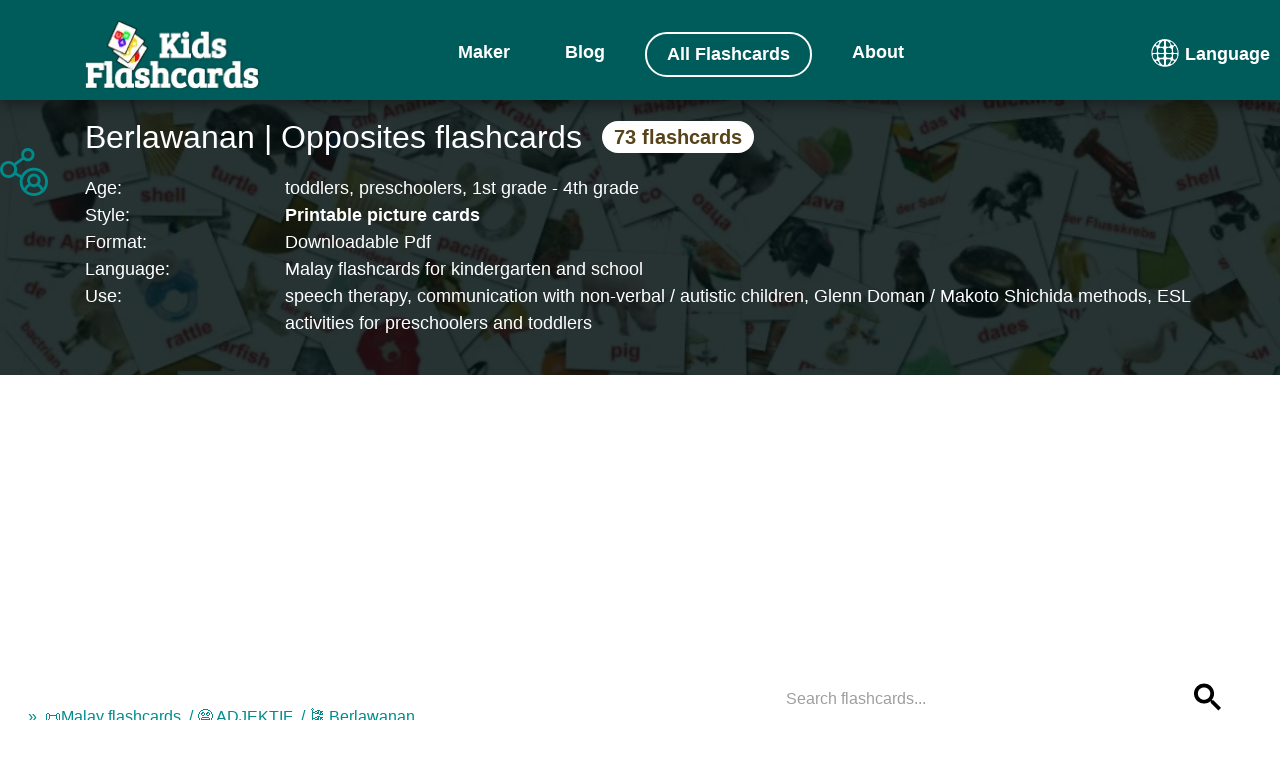

--- FILE ---
content_type: text/html;charset=UTF-8
request_url: https://kids-flashcards.com/en/free-printable/opposites-flashcards-in-malay
body_size: 61565
content:
<!doctype html><html lang="en" xmlns="http://www.w3.org/1999/xhtml" class="no-js"><head><link rel="icon" href="https://kids-flashcards.com/favicon.svg" type="image/x-icon"><link rel="mask-icon" href="https://kids-flashcards.com/favicon.svg" color="#000000"><link rel="apple-touch-icon" href="https://kids-flashcards.com/favicon.png"><link rel="apple-touch-icon" href="https://kids-flashcards.com/apple-touch-icon.png"><link rel="apple-touch-icon-precomposed" href="https://kids-flashcards.com/apple-touch-icon-precomposed.png"><link rel="apple-touch-icon" href="https://kids-flashcards.com/apple-touch-icon-120x120.png"><link rel="apple-touch-icon-precomposed" href="https://kids-flashcards.com/apple-touch-icon-120x120-precomposed.png"><link rel="apple-touch-icon" href="https://kids-flashcards.com/apple-touch-icon-152x152.png"><link rel="apple-touch-icon-precomposed" href="https://kids-flashcards.com/apple-touch-icon-152x152-precomposed.png"><title>73 Printable Opposites Flashcards in Malay (Free PDF)</title><meta http-equiv="Content-Type" content="text/html; charset=utf-8"><meta name="viewport" content="width=device-width,initial-scale=1,maximum-scale=1"><meta name="_csrf" content="rG_SRGfqY6Dz-_BN4Cib6mCeEDWI-_PAfg9Q2uFaREEUs0QQn13qcV7fApPeypR62AWvjgKqPVe6zpHtTGozvtFjdSch0Hco"><meta name="_csrf_header" content="X-CSRF-TOKEN"><meta name="description" content="Engage children with colorful, printable Berlawanan flashcards in malay. Ideal for ESL, homeschooling, and preschool activities."><meta name="keywords" content="malay flashcards pdf, Berlawanan educational picture cards, printable flashcards for toddlers, free preschool printables"><meta name="robots" content="index, follow"><link rel="canonical" href="https://kids-flashcards.com/en/free-printable/opposites-flashcards-in-malay"><link rel="alternate" href="https://kids-flashcards.com/de/free-printable/gegensatze-lernkarten-auf-malaiisch" hreflang="de"><link rel="alternate" href="https://kids-flashcards.com/no/free-printable/motsetningerflashcards-pa-malay" hreflang="no"><link rel="alternate" href="https://kids-flashcards.com/fi/free-printable/vastakohdat-kuvakortit-malaijiksi" hreflang="fi"><link rel="alternate" href="https://kids-flashcards.com/ru/free-printable/protivopolozhnosti-razvivayushchie-kartochki-na-malajskom" hreflang="ru"><link rel="alternate" href="https://kids-flashcards.com/sv/free-printable/motsatser-bildkort-pa-malajiska" hreflang="sv"><link rel="alternate" href="https://kids-flashcards.com/pt/free-printable/opostos-cartoes-linguagem-em-malaio" hreflang="pt"><link rel="alternate" href="https://kids-flashcards.com/en/free-printable/opposites-flashcards-in-malay" hreflang="en"><link rel="alternate" href="https://kids-flashcards.com/it/free-printable/opposti-flashcards-in-malese" hreflang="it"><link rel="alternate" href="https://kids-flashcards.com/fr/free-printable/mot-opposes-flashcards-en-malais" hreflang="fr"><link rel="alternate" href="https://kids-flashcards.com/da/free-printable/modsat-billedkort-pa-malay" hreflang="da"><link rel="alternate" href="https://kids-flashcards.com/es/free-printable/opositivos-tarjetas-didacticas-en-malayo" hreflang="es"><link rel="alternate" href="https://kids-flashcards.com/nl/free-printable/tegenstellingen-flash-kaarten-in-malay" hreflang="nl"><meta name="yandex-verification" content="424749aee9f5df13"><meta name="p:domain_verify" content="c35fff86e75f4cb28b318934d19a6684"><meta name="twitter:card" content="summary_large_image"><meta name="twitter:creator" content="@KidsFlashcards"><meta name="twitter:site" content="@KidsFlashcards"><meta name="twitter:domain" content="kids-flashcards.com"><meta name="twitter:title" content="73 Printable Opposites Flashcards in Malay (Free PDF)"><meta name="twitter:description" content="Engage children with colorful, printable Berlawanan flashcards in malay. Ideal for ESL, homeschooling, and preschool activities."><meta name="twitter:image" content="https://kids-flashcards.com/images/ts/43/fb/opposites-malay-printable-flashcards-en-4x3.webp"><meta property="og:url" content="https://kids-flashcards.com/en/free-printable/opposites-flashcards-in-malay"><meta property="og:type" content="website"><meta property="og:title" content="73 Printable Opposites Flashcards in Malay (Free PDF)"><meta property="og:description" content="Engage children with colorful, printable Berlawanan flashcards in malay. Ideal for ESL, homeschooling, and preschool activities."><meta property="og:updated_time" content="2025-01-05T16:04:38.89362361Z"><meta property="og:image" content="https://kids-flashcards.com/images/ts/43/fb/opposites-malay-printable-flashcards-en-4x3.webp"><link rel="preconnect" href="//pagead2.googlesyndication.com/" crossorigin><link rel="dns-prefetch" href="//pagead2.googlesyndication.com/"><link rel="preconnect" href="//googleads.g.doubleclick.net/" crossorigin><link rel="dns-prefetch" href="//googleads.g.doubleclick.net/"><link rel="preconnect" href="//tpc.googlesyndication.com/" crossorigin><link rel="preconnect" href="//www.gstatic.com/" crossorigin><script>var requestIdleCallback,isLocalhost=parseInt("0",10);isLocalhost||(requestIdleCallback=window.requestIdleCallback||function(e){let t=Date.now();return setTimeout(function(){e({didTimeout:!1,timeRemaining:function(){return Math.max(0,50-(Date.now()-t))}})},1)})</script><script>window.googlefc=window.googlefc||{},window.googlefc.callbackQueue=window.googlefc.callbackQueue||[];let shouldUnblockConsentTags=e=>{var t;for(t of[e.adStoragePurposeConsentStatus,e.adUserDataPurposeConsentStatus,e.adPersonalizationPurposeConsentStatus,e.analyticsStoragePurposeConsentStatus])switch(t){case googlefc.ConsentModePurposeStatusEnum.CONSENT_MODE_PURPOSE_STATUS_UNKNOWN:return!1;case googlefc.ConsentModePurposeStatusEnum.CONSENT_MODE_PURPOSE_STATUS_GRANTED:break;case googlefc.ConsentModePurposeStatusEnum.CONSENT_MODE_PURPOSE_STATUS_DENIED:return!1;case googlefc.ConsentModePurposeStatusEnum.CONSENT_MODE_PURPOSE_STATUS_NOT_APPLICABLE:case googlefc.ConsentModePurposeStatusEnum.CONSENT_MODE_PURPOSE_STATUS_NOT_CONFIGURED:break;default:console.log("Unexpected consent mode value encountered")}return!0},loadGtagScript=()=>{var e=window,t=document,o="script",a="dataLayer";e[a]=e[a]||[],e[a].push({"gtm.start":(new Date).getTime(),event:"gtm.js"}),e=t.getElementsByTagName(o)[0],(a=t.createElement(o)).async=!0,a.src="https://www.googletagmanager.com/gtm.js?id=GTM-ML5NGG5",e.parentNode.insertBefore(a,e)},loadClarityScript=()=>{var e,t,o,a,n;e=window,n=document,o="script",e[t="clarity"]=e[t]||function(){(e[t].q=e[t].q||[]).push(arguments)},(a=n.createElement(o)).async=1,a.src="https://www.clarity.ms/tag/7a87m4fh6n",(n=n.getElementsByTagName(o)[0]).parentNode.insertBefore(a,n)};googlefc.callbackQueue.push({CONSENT_MODE_DATA_READY:()=>{shouldUnblockConsentTags(googlefc.getGoogleConsentModeValues())&&(loadGtagScript(),requestIdleCallback(function(){loadClarityScript()},{timeout:1e3}),parseInt("${isLoadingPinScript} != null ? 1 : 0",10))&&requestIdleCallback(function(){loadPinterestScript()},{timeout:4e3})}})</script><script>requestIdleCallback(function(){var e=document.createElement("script");e.async=!0,e.src="https://analytics.ahrefs.com/analytics.js",e.setAttribute("data-key","D1LmYdOiplGmFeehhIJXOA"),document.getElementsByTagName("head")[0].appendChild(e)},{timeout:2e3})</script><script>var searchPlaceholder="Search flashcards...",InitLazyLoad=function(e){var n;"IntersectionObserver"in window&&(n=new IntersectionObserver(function(e,t){e.forEach(function(e){e.isIntersecting&&(null!=(e=e.target).dataset.src&&(e.src=e.dataset.src),null!=e.dataset.srcset&&(e.srcset=e.dataset.srcset),e.classList.remove("lazy"),n.unobserve(e))})}),e.forEach(function(e){n.observe(e)}))};document.addEventListener("DOMContentLoaded",function(){"#!"===window.location.hash&&window.location.replace(window.location.pathname);var e=[].slice.call(document.querySelectorAll("img.lazy"));InitLazyLoad(e)})</script><style>﻿html{-webkit-box-sizing:border-box;box-sizing:border-box;-ms-overflow-style:scrollbar}*,*::before,*::after{-webkit-box-sizing:inherit;box-sizing:inherit}.container{position:relative;margin-left:auto;margin-right:auto;padding-right:15px;padding-left:15px}@media(min-width: 576px){.container{padding-right:15px;padding-left:15px}}@media(min-width: 768px){.container{padding-right:15px;padding-left:15px}}@media(min-width: 992px){.container{padding-right:15px;padding-left:15px}}@media(min-width: 1200px){.container{padding-right:15px;padding-left:15px}}@media(min-width: 576px){.container{width:540px;max-width:100%}}@media(min-width: 768px){.container{width:720px;max-width:100%}}@media(min-width: 992px){.container{width:960px;max-width:100%}}@media(min-width: 1200px){.container{width:1140px;max-width:100%}}.row{display:-webkit-box;display:-webkit-flex;display:-ms-flexbox;display:flex;-webkit-flex-wrap:wrap;-ms-flex-wrap:wrap;flex-wrap:wrap;margin-right:-15px;margin-left:-15px}@media(min-width: 576px){.row{margin-right:-15px;margin-left:-15px}}@media(min-width: 768px){.row{margin-right:-15px;margin-left:-15px}}@media(min-width: 992px){.row{margin-right:-15px;margin-left:-15px}}@media(min-width: 1200px){.row{margin-right:-15px;margin-left:-15px}}.no-gutters{margin-right:0;margin-left:0}.no-gutters > .col,.no-gutters > [class*=col-]{padding-right:0;padding-left:0}.col-1,.col-2,.col-3,.col-4,.col-5,.col-6,.col-7,.col-8,.col-9,.col-10,.col-11,.col-12,.col,.col-sm-1,.col-sm-2,.col-sm-3,.col-sm-4,.col-sm-5,.col-sm-6,.col-sm-7,.col-sm-8,.col-sm-9,.col-sm-10,.col-sm-11,.col-sm-12,.col-sm,.col-md-1,.col-md-2,.col-md-3,.col-md-4,.col-md-5,.col-md-6,.col-md-7,.col-md-8,.col-md-9,.col-md-10,.col-md-11,.col-md-12,.col-md,.col-lg-1,.col-lg-2,.col-lg-3,.col-lg-4,.col-lg-5,.col-lg-6,.col-lg-7,.col-lg-8,.col-lg-9,.col-lg-10,.col-lg-11,.col-lg-12,.col-lg,.col-xl-1,.col-xl-2,.col-xl-3,.col-xl-4,.col-xl-5,.col-xl-6,.col-xl-7,.col-xl-8,.col-xl-9,.col-xl-10,.col-xl-11,.col-xl-12,.col-xl{position:relative;width:100%;min-height:1px;padding-right:15px;padding-left:15px}@media(min-width: 576px){.col-1,.col-2,.col-3,.col-4,.col-5,.col-6,.col-7,.col-8,.col-9,.col-10,.col-11,.col-12,.col,.col-sm-1,.col-sm-2,.col-sm-3,.col-sm-4,.col-sm-5,.col-sm-6,.col-sm-7,.col-sm-8,.col-sm-9,.col-sm-10,.col-sm-11,.col-sm-12,.col-sm,.col-md-1,.col-md-2,.col-md-3,.col-md-4,.col-md-5,.col-md-6,.col-md-7,.col-md-8,.col-md-9,.col-md-10,.col-md-11,.col-md-12,.col-md,.col-lg-1,.col-lg-2,.col-lg-3,.col-lg-4,.col-lg-5,.col-lg-6,.col-lg-7,.col-lg-8,.col-lg-9,.col-lg-10,.col-lg-11,.col-lg-12,.col-lg,.col-xl-1,.col-xl-2,.col-xl-3,.col-xl-4,.col-xl-5,.col-xl-6,.col-xl-7,.col-xl-8,.col-xl-9,.col-xl-10,.col-xl-11,.col-xl-12,.col-xl{padding-right:15px;padding-left:15px}}@media(min-width: 768px){.col-1,.col-2,.col-3,.col-4,.col-5,.col-6,.col-7,.col-8,.col-9,.col-10,.col-11,.col-12,.col,.col-sm-1,.col-sm-2,.col-sm-3,.col-sm-4,.col-sm-5,.col-sm-6,.col-sm-7,.col-sm-8,.col-sm-9,.col-sm-10,.col-sm-11,.col-sm-12,.col-sm,.col-md-1,.col-md-2,.col-md-3,.col-md-4,.col-md-5,.col-md-6,.col-md-7,.col-md-8,.col-md-9,.col-md-10,.col-md-11,.col-md-12,.col-md,.col-lg-1,.col-lg-2,.col-lg-3,.col-lg-4,.col-lg-5,.col-lg-6,.col-lg-7,.col-lg-8,.col-lg-9,.col-lg-10,.col-lg-11,.col-lg-12,.col-lg,.col-xl-1,.col-xl-2,.col-xl-3,.col-xl-4,.col-xl-5,.col-xl-6,.col-xl-7,.col-xl-8,.col-xl-9,.col-xl-10,.col-xl-11,.col-xl-12,.col-xl{padding-right:15px;padding-left:15px}}@media(min-width: 992px){.col-1,.col-2,.col-3,.col-4,.col-5,.col-6,.col-7,.col-8,.col-9,.col-10,.col-11,.col-12,.col,.col-sm-1,.col-sm-2,.col-sm-3,.col-sm-4,.col-sm-5,.col-sm-6,.col-sm-7,.col-sm-8,.col-sm-9,.col-sm-10,.col-sm-11,.col-sm-12,.col-sm,.col-md-1,.col-md-2,.col-md-3,.col-md-4,.col-md-5,.col-md-6,.col-md-7,.col-md-8,.col-md-9,.col-md-10,.col-md-11,.col-md-12,.col-md,.col-lg-1,.col-lg-2,.col-lg-3,.col-lg-4,.col-lg-5,.col-lg-6,.col-lg-7,.col-lg-8,.col-lg-9,.col-lg-10,.col-lg-11,.col-lg-12,.col-lg,.col-xl-1,.col-xl-2,.col-xl-3,.col-xl-4,.col-xl-5,.col-xl-6,.col-xl-7,.col-xl-8,.col-xl-9,.col-xl-10,.col-xl-11,.col-xl-12,.col-xl{padding-right:15px;padding-left:15px}}@media(min-width: 1200px){.col-1,.col-2,.col-3,.col-4,.col-5,.col-6,.col-7,.col-8,.col-9,.col-10,.col-11,.col-12,.col,.col-sm-1,.col-sm-2,.col-sm-3,.col-sm-4,.col-sm-5,.col-sm-6,.col-sm-7,.col-sm-8,.col-sm-9,.col-sm-10,.col-sm-11,.col-sm-12,.col-sm,.col-md-1,.col-md-2,.col-md-3,.col-md-4,.col-md-5,.col-md-6,.col-md-7,.col-md-8,.col-md-9,.col-md-10,.col-md-11,.col-md-12,.col-md,.col-lg-1,.col-lg-2,.col-lg-3,.col-lg-4,.col-lg-5,.col-lg-6,.col-lg-7,.col-lg-8,.col-lg-9,.col-lg-10,.col-lg-11,.col-lg-12,.col-lg,.col-xl-1,.col-xl-2,.col-xl-3,.col-xl-4,.col-xl-5,.col-xl-6,.col-xl-7,.col-xl-8,.col-xl-9,.col-xl-10,.col-xl-11,.col-xl-12,.col-xl{padding-right:15px;padding-left:15px}}.col{-webkit-flex-basis:0;-ms-flex-preferred-size:0;flex-basis:0;-webkit-box-flex:1;-webkit-flex-grow:1;-ms-flex-positive:1;flex-grow:1;max-width:100%}.col-auto{-webkit-box-flex:0;-webkit-flex:0 0 auto;-ms-flex:0 0 auto;flex:0 0 auto;width:auto}.col-1{-webkit-box-flex:0;-webkit-flex:0 0 8.333333%;-ms-flex:0 0 8.333333%;flex:0 0 8.333333%;max-width:8.333333%}.col-2{-webkit-box-flex:0;-webkit-flex:0 0 16.666667%;-ms-flex:0 0 16.666667%;flex:0 0 16.666667%;max-width:16.666667%}.col-3{-webkit-box-flex:0;-webkit-flex:0 0 25%;-ms-flex:0 0 25%;flex:0 0 25%;max-width:25%}.col-4{-webkit-box-flex:0;-webkit-flex:0 0 33.333333%;-ms-flex:0 0 33.333333%;flex:0 0 33.333333%;max-width:33.333333%}.col-5{-webkit-box-flex:0;-webkit-flex:0 0 41.666667%;-ms-flex:0 0 41.666667%;flex:0 0 41.666667%;max-width:41.666667%}.col-6{-webkit-box-flex:0;-webkit-flex:0 0 50%;-ms-flex:0 0 50%;flex:0 0 50%;max-width:50%}.col-7{-webkit-box-flex:0;-webkit-flex:0 0 58.333333%;-ms-flex:0 0 58.333333%;flex:0 0 58.333333%;max-width:58.333333%}.col-8{-webkit-box-flex:0;-webkit-flex:0 0 66.666667%;-ms-flex:0 0 66.666667%;flex:0 0 66.666667%;max-width:66.666667%}.col-9{-webkit-box-flex:0;-webkit-flex:0 0 75%;-ms-flex:0 0 75%;flex:0 0 75%;max-width:75%}.col-10{-webkit-box-flex:0;-webkit-flex:0 0 83.333333%;-ms-flex:0 0 83.333333%;flex:0 0 83.333333%;max-width:83.333333%}.col-11{-webkit-box-flex:0;-webkit-flex:0 0 91.666667%;-ms-flex:0 0 91.666667%;flex:0 0 91.666667%;max-width:91.666667%}.col-12{-webkit-box-flex:0;-webkit-flex:0 0 100%;-ms-flex:0 0 100%;flex:0 0 100%;max-width:100%}@media(min-width: 576px){.col-sm{-webkit-flex-basis:0;-ms-flex-preferred-size:0;flex-basis:0;-webkit-box-flex:1;-webkit-flex-grow:1;-ms-flex-positive:1;flex-grow:1;max-width:100%}.col-sm-auto{-webkit-box-flex:0;-webkit-flex:0 0 auto;-ms-flex:0 0 auto;flex:0 0 auto;width:auto}.col-sm-1{-webkit-box-flex:0;-webkit-flex:0 0 8.333333%;-ms-flex:0 0 8.333333%;flex:0 0 8.333333%;max-width:8.333333%}.col-sm-2{-webkit-box-flex:0;-webkit-flex:0 0 16.666667%;-ms-flex:0 0 16.666667%;flex:0 0 16.666667%;max-width:16.666667%}.col-sm-3{-webkit-box-flex:0;-webkit-flex:0 0 25%;-ms-flex:0 0 25%;flex:0 0 25%;max-width:25%}.col-sm-4{-webkit-box-flex:0;-webkit-flex:0 0 33.333333%;-ms-flex:0 0 33.333333%;flex:0 0 33.333333%;max-width:33.333333%}.col-sm-5{-webkit-box-flex:0;-webkit-flex:0 0 41.666667%;-ms-flex:0 0 41.666667%;flex:0 0 41.666667%;max-width:41.666667%}.col-sm-6{-webkit-box-flex:0;-webkit-flex:0 0 50%;-ms-flex:0 0 50%;flex:0 0 50%;max-width:50%}.col-sm-7{-webkit-box-flex:0;-webkit-flex:0 0 58.333333%;-ms-flex:0 0 58.333333%;flex:0 0 58.333333%;max-width:58.333333%}.col-sm-8{-webkit-box-flex:0;-webkit-flex:0 0 66.666667%;-ms-flex:0 0 66.666667%;flex:0 0 66.666667%;max-width:66.666667%}.col-sm-9{-webkit-box-flex:0;-webkit-flex:0 0 75%;-ms-flex:0 0 75%;flex:0 0 75%;max-width:75%}.col-sm-10{-webkit-box-flex:0;-webkit-flex:0 0 83.333333%;-ms-flex:0 0 83.333333%;flex:0 0 83.333333%;max-width:83.333333%}.col-sm-11{-webkit-box-flex:0;-webkit-flex:0 0 91.666667%;-ms-flex:0 0 91.666667%;flex:0 0 91.666667%;max-width:91.666667%}.col-sm-12{-webkit-box-flex:0;-webkit-flex:0 0 100%;-ms-flex:0 0 100%;flex:0 0 100%;max-width:100%}}@media(min-width: 768px){.col-md{-webkit-flex-basis:0;-ms-flex-preferred-size:0;flex-basis:0;-webkit-box-flex:1;-webkit-flex-grow:1;-ms-flex-positive:1;flex-grow:1;max-width:100%}.col-md-auto{-webkit-box-flex:0;-webkit-flex:0 0 auto;-ms-flex:0 0 auto;flex:0 0 auto;width:auto}.col-md-1{-webkit-box-flex:0;-webkit-flex:0 0 8.333333%;-ms-flex:0 0 8.333333%;flex:0 0 8.333333%;max-width:8.333333%}.col-md-2{-webkit-box-flex:0;-webkit-flex:0 0 16.666667%;-ms-flex:0 0 16.666667%;flex:0 0 16.666667%;max-width:16.666667%}.col-md-3{-webkit-box-flex:0;-webkit-flex:0 0 25%;-ms-flex:0 0 25%;flex:0 0 25%;max-width:25%}.col-md-4{-webkit-box-flex:0;-webkit-flex:0 0 33.333333%;-ms-flex:0 0 33.333333%;flex:0 0 33.333333%;max-width:33.333333%}.col-md-5{-webkit-box-flex:0;-webkit-flex:0 0 41.666667%;-ms-flex:0 0 41.666667%;flex:0 0 41.666667%;max-width:41.666667%}.col-md-6{-webkit-box-flex:0;-webkit-flex:0 0 50%;-ms-flex:0 0 50%;flex:0 0 50%;max-width:50%}.col-md-7{-webkit-box-flex:0;-webkit-flex:0 0 58.333333%;-ms-flex:0 0 58.333333%;flex:0 0 58.333333%;max-width:58.333333%}.col-md-8{-webkit-box-flex:0;-webkit-flex:0 0 66.666667%;-ms-flex:0 0 66.666667%;flex:0 0 66.666667%;max-width:66.666667%}.col-md-9{-webkit-box-flex:0;-webkit-flex:0 0 75%;-ms-flex:0 0 75%;flex:0 0 75%;max-width:75%}.col-md-10{-webkit-box-flex:0;-webkit-flex:0 0 83.333333%;-ms-flex:0 0 83.333333%;flex:0 0 83.333333%;max-width:83.333333%}.col-md-11{-webkit-box-flex:0;-webkit-flex:0 0 91.666667%;-ms-flex:0 0 91.666667%;flex:0 0 91.666667%;max-width:91.666667%}.col-md-12{-webkit-box-flex:0;-webkit-flex:0 0 100%;-ms-flex:0 0 100%;flex:0 0 100%;max-width:100%}}@media(min-width: 992px){.col-lg{-webkit-flex-basis:0;-ms-flex-preferred-size:0;flex-basis:0;-webkit-box-flex:1;-webkit-flex-grow:1;-ms-flex-positive:1;flex-grow:1;max-width:100%}.col-lg-auto{-webkit-box-flex:0;-webkit-flex:0 0 auto;-ms-flex:0 0 auto;flex:0 0 auto;width:auto}.col-lg-1{-webkit-box-flex:0;-webkit-flex:0 0 8.333333%;-ms-flex:0 0 8.333333%;flex:0 0 8.333333%;max-width:8.333333%}.col-lg-2{-webkit-box-flex:0;-webkit-flex:0 0 16.666667%;-ms-flex:0 0 16.666667%;flex:0 0 16.666667%;max-width:16.666667%}.col-lg-3{-webkit-box-flex:0;-webkit-flex:0 0 25%;-ms-flex:0 0 25%;flex:0 0 25%;max-width:25%}.col-lg-4{-webkit-box-flex:0;-webkit-flex:0 0 33.333333%;-ms-flex:0 0 33.333333%;flex:0 0 33.333333%;max-width:33.333333%}.col-lg-5{-webkit-box-flex:0;-webkit-flex:0 0 41.666667%;-ms-flex:0 0 41.666667%;flex:0 0 41.666667%;max-width:41.666667%}.col-lg-6{-webkit-box-flex:0;-webkit-flex:0 0 50%;-ms-flex:0 0 50%;flex:0 0 50%;max-width:50%}.col-lg-7{-webkit-box-flex:0;-webkit-flex:0 0 58.333333%;-ms-flex:0 0 58.333333%;flex:0 0 58.333333%;max-width:58.333333%}.col-lg-8{-webkit-box-flex:0;-webkit-flex:0 0 66.666667%;-ms-flex:0 0 66.666667%;flex:0 0 66.666667%;max-width:66.666667%}.col-lg-9{-webkit-box-flex:0;-webkit-flex:0 0 75%;-ms-flex:0 0 75%;flex:0 0 75%;max-width:75%}.col-lg-10{-webkit-box-flex:0;-webkit-flex:0 0 83.333333%;-ms-flex:0 0 83.333333%;flex:0 0 83.333333%;max-width:83.333333%}.col-lg-11{-webkit-box-flex:0;-webkit-flex:0 0 91.666667%;-ms-flex:0 0 91.666667%;flex:0 0 91.666667%;max-width:91.666667%}.col-lg-12{-webkit-box-flex:0;-webkit-flex:0 0 100%;-ms-flex:0 0 100%;flex:0 0 100%;max-width:100%}.pull-lg-8{right:66.666667%}.push-lg-2{left:16.666667%}.push-lg-6{left:50%}.offset-lg-2{margin-left:16.666667%}.offset-lg-3{margin-left:25%}}@media(min-width: 1200px){.col-xl{-webkit-flex-basis:0;-ms-flex-preferred-size:0;flex-basis:0;-webkit-box-flex:1;-webkit-flex-grow:1;-ms-flex-positive:1;flex-grow:1;max-width:100%}.col-xl-auto{-webkit-box-flex:0;-webkit-flex:0 0 auto;-ms-flex:0 0 auto;flex:0 0 auto;width:auto}.col-xl-1{-webkit-box-flex:0;-webkit-flex:0 0 8.333333%;-ms-flex:0 0 8.333333%;flex:0 0 8.333333%;max-width:8.333333%}.col-xl-2{-webkit-box-flex:0;-webkit-flex:0 0 16.666667%;-ms-flex:0 0 16.666667%;flex:0 0 16.666667%;max-width:16.666667%}.col-xl-3{-webkit-box-flex:0;-webkit-flex:0 0 25%;-ms-flex:0 0 25%;flex:0 0 25%;max-width:25%}.col-xl-4{-webkit-box-flex:0;-webkit-flex:0 0 33.333333%;-ms-flex:0 0 33.333333%;flex:0 0 33.333333%;max-width:33.333333%}.col-xl-5{-webkit-box-flex:0;-webkit-flex:0 0 41.666667%;-ms-flex:0 0 41.666667%;flex:0 0 41.666667%;max-width:41.666667%}.col-xl-6{-webkit-box-flex:0;-webkit-flex:0 0 50%;-ms-flex:0 0 50%;flex:0 0 50%;max-width:50%}.col-xl-7{-webkit-box-flex:0;-webkit-flex:0 0 58.333333%;-ms-flex:0 0 58.333333%;flex:0 0 58.333333%;max-width:58.333333%}.col-xl-8{-webkit-box-flex:0;-webkit-flex:0 0 66.666667%;-ms-flex:0 0 66.666667%;flex:0 0 66.666667%;max-width:66.666667%}.col-xl-9{-webkit-box-flex:0;-webkit-flex:0 0 75%;-ms-flex:0 0 75%;flex:0 0 75%;max-width:75%}.col-xl-10{-webkit-box-flex:0;-webkit-flex:0 0 83.333333%;-ms-flex:0 0 83.333333%;flex:0 0 83.333333%;max-width:83.333333%}.col-xl-11{-webkit-box-flex:0;-webkit-flex:0 0 91.666667%;-ms-flex:0 0 91.666667%;flex:0 0 91.666667%;max-width:91.666667%}.col-xl-12{-webkit-box-flex:0;-webkit-flex:0 0 100%;-ms-flex:0 0 100%;flex:0 0 100%;max-width:100%}}/*! normalize.css v7.0.0 | MIT License | github.com/necolas/normalize.css */html{line-height:1.15;-ms-text-size-adjust:100%;-webkit-text-size-adjust:100%}body{margin:0}article,aside,footer,header,nav,section{display:block}h1{font-size:2em;margin:.67em 0}figcaption,figure,main{display:block}figure{margin:1em 40px}hr{box-sizing:content-box;height:0;overflow:visible}pre{font-family:monospace,monospace;font-size:1em}a{background-color:transparent;-webkit-text-decoration-skip:objects}abbr[title]{border-bottom:none;text-decoration:underline;text-decoration:underline dotted}b,strong{font-weight:inherit}b,strong{font-weight:bolder}code,kbd,samp{font-family:monospace,monospace;font-size:1em}dfn{font-style:italic}mark{background-color:#ff0;color:#000}small{font-size:80%}sub,sup{font-size:75%;line-height:0;position:relative;vertical-align:baseline}sub{bottom:-0.25em}sup{top:-0.5em}audio,video{display:inline-block}audio:not([controls]){display:none;height:0}img{border-style:none}svg:not(:root){overflow:hidden}button,input,optgroup,select,textarea{font-family:sans-serif;font-size:100%;line-height:1.15;margin:0}button,input{overflow:visible}button,select{text-transform:none}button,html [type=button],[type=reset],[type=submit]{-webkit-appearance:button}button::-moz-focus-inner,[type=button]::-moz-focus-inner,[type=reset]::-moz-focus-inner,[type=submit]::-moz-focus-inner{border-style:none;padding:0}button:-moz-focusring,[type=button]:-moz-focusring,[type=reset]:-moz-focusring,[type=submit]:-moz-focusring{outline:1px dotted ButtonText}fieldset{padding:.35em .75em .625em}legend{box-sizing:border-box;color:inherit;display:table;max-width:100%;padding:0;white-space:normal}progress{display:inline-block;vertical-align:baseline}textarea{overflow:auto}[type=checkbox],[type=radio]{box-sizing:border-box;padding:0}[type=number]::-webkit-inner-spin-button,[type=number]::-webkit-outer-spin-button{height:auto}[type=search]{-webkit-appearance:textfield;outline-offset:-2px}[type=search]::-webkit-search-cancel-button,[type=search]::-webkit-search-decoration{-webkit-appearance:none}::-webkit-file-upload-button{-webkit-appearance:button;font:inherit}details,menu{display:block}summary{display:list-item}canvas{display:inline-block}template{display:none}[hidden]{display:none}html{box-sizing:border-box}*,*:before,*:after{box-sizing:inherit}button,input,optgroup,select,textarea{font-family:-apple-system,BlinkMacSystemFont,Roboto,"Helvetica Neue",Arial,sans-serif}ul:not(.browser-default){padding-left:0;list-style-type:none}ul:not(.browser-default) > li{list-style-type:none}a{color:#039be5;text-decoration:none;-webkit-tap-highlight-color:transparent}.valign-wrapper{display:flex;align-items:center}.clearfix{clear:both}.z-depth-0{box-shadow:none !important}.z-depth-1,.sidenav,.collapsible,.dropdown-content,.btn-floating,.btn,.btn-small,.btn-large,.toast,.card,.card-panel,nav{box-shadow:0 2px 2px 0 rgba(0,0,0,.14),0 3px 1px -2px rgba(0,0,0,.12),0 1px 5px 0 rgba(0,0,0,.2)}.z-depth-1-half,.btn-floating:hover,.btn:hover,.btn-small:hover,.btn-large:hover{box-shadow:0 3px 3px 0 rgba(0,0,0,.14),0 1px 7px 0 rgba(0,0,0,.12),0 3px 1px -1px rgba(0,0,0,.2)}.z-depth-2{box-shadow:0 4px 5px 0 rgba(0,0,0,.14),0 1px 10px 0 rgba(0,0,0,.12),0 2px 4px -1px rgba(0,0,0,.3)}.z-depth-3{box-shadow:0 8px 17px 2px rgba(0,0,0,.14),0 3px 14px 2px rgba(0,0,0,.12),0 5px 5px -3px rgba(0,0,0,.2)}.z-depth-4{box-shadow:0 16px 24px 2px rgba(0,0,0,.14),0 6px 30px 5px rgba(0,0,0,.12),0 8px 10px -7px rgba(0,0,0,.2)}.z-depth-5,.modal{box-shadow:0 24px 38px 3px rgba(0,0,0,.14),0 9px 46px 8px rgba(0,0,0,.12),0 11px 15px -7px rgba(0,0,0,.2)}.hoverable{transition:box-shadow .25s}.hoverable:hover{box-shadow:0 8px 17px 0 rgba(0,0,0,.2),0 6px 20px 0 rgba(0,0,0,.19)}.divider{height:1px;overflow:hidden;background-color:#e0e0e0}blockquote{margin:20px 0;padding-left:1.5rem;border-left:5px solid #008c8c}i{line-height:inherit}i.left{float:left;margin-right:15px}i.right{float:right;margin-left:15px}i.tiny{font-size:1rem}i.small{font-size:2rem}i.medium{font-size:4rem}i.large{font-size:6rem}img.responsive-img,video.responsive-video{max-width:100%;height:auto}ul.staggered-list li{opacity:0}.fade-in{opacity:0;transform-origin:0 50%}table,th,td{border:none}table{width:100%;display:table;border-collapse:collapse;border-spacing:0}table.striped tr{border-bottom:none}table.striped > tbody > tr:nth-child(odd){background-color:rgba(242,242,242,.5)}table.striped > tbody > tr > td{border-radius:0}table.highlight > tbody > tr{transition:background-color .25s ease}table.highlight > tbody > tr:hover{background-color:rgba(242,242,242,.5)}table.centered thead tr th,table.centered tbody tr td{text-align:center}tr{border-bottom:1px solid rgba(0,0,0,.12)}td,th{padding:15px 5px;display:table-cell;text-align:left;vertical-align:middle;border-radius:2px}@media only screen and (max-width : 992px){table.responsive-table{width:100%;border-collapse:collapse;border-spacing:0;display:block;position:relative}table.responsive-table td:empty:before{content:" "}table.responsive-table th,table.responsive-table td{margin:0;vertical-align:top}table.responsive-table th{text-align:left}table.responsive-table thead{display:block;float:left}table.responsive-table thead tr{display:block;padding:0 10px 0 0}table.responsive-table thead tr th::before{content:" "}table.responsive-table tbody{display:block;width:auto;position:relative;overflow-x:auto;white-space:nowrap}table.responsive-table tbody tr{display:inline-block;vertical-align:top}table.responsive-table th{display:block;text-align:right}table.responsive-table td{display:block;min-height:1.25em;text-align:left}table.responsive-table tr{border-bottom:none;padding:0 10px}table.responsive-table thead{border:0;border-right:1px solid rgba(0,0,0,.12)}}.hide{display:none !important}.show{display:block}.left-align,.text-left{text-align:left}.right-align,.text-right{text-align:right}.center,.center-align,.text-center{text-align:center}.left{float:left !important}.right{float:right !important}.no-select{user-select:none}.circle{border-radius:50%}.center-block{display:block;margin-left:auto;margin-right:auto}.truncate{display:block;white-space:nowrap;overflow:hidden;text-overflow:ellipsis}.no-padding{padding:0 !important}.material-icons{text-rendering:optimizeLegibility;font-feature-settings:"liga"}nav{color:#fff;background-color:#008c8c;width:100%;height:56px;line-height:56px}nav.nav-extended{height:auto}nav.nav-extended .nav-wrapper{min-height:56px;height:auto}nav.nav-extended .nav-content{position:relative;line-height:normal}nav a{color:#fff}nav i,nav [class^=mdi-],nav [class*=mdi-],nav i.material-icons{display:block;font-size:24px;height:56px;line-height:56px}nav .nav-wrapper{position:relative;height:100%}@media only screen and (min-width : 993px){nav a.sidenav-trigger{display:none}}nav .sidenav-trigger{float:left;position:relative;z-index:1;height:56px;margin:0 18px}nav .sidenav-trigger i{height:56px;line-height:56px}nav .brand-logo{position:absolute;color:#fff;display:inline-block;font-size:2.1rem;padding:0}nav .brand-logo.center{left:50%;transform:translateX(-50%)}@media only screen and (max-width : 992px){nav .brand-logo{left:50%;transform:translateX(-50%)}nav .brand-logo.left,nav .brand-logo.right{padding:0;transform:none}nav .brand-logo.left{left:.5rem}nav .brand-logo.right{right:.5rem;left:auto}}nav .brand-logo.right{right:.5rem;padding:0}nav .brand-logo i,nav .brand-logo [class^=mdi-],nav .brand-logo [class*=mdi-],nav .brand-logo i.material-icons{float:left;margin-right:15px}nav .nav-title{display:inline-block;font-size:32px;padding:28px 0}nav ul{margin:0}nav ul li{transition:background-color .3s;float:left;padding:0}nav ul li.active{background-color:rgba(0,0,0,.1)}nav ul a{transition:background-color .3s;font-size:1rem;color:#fff;display:block;padding:0 15px;cursor:pointer}nav ul a.btn,nav ul a.btn-small,nav ul a.btn-large,nav ul a.btn-flat,nav ul a.btn-floating{margin-top:-2px;margin-left:15px;margin-right:15px}nav ul a.btn > .material-icons,nav ul a.btn-small > .material-icons,nav ul a.btn-large > .material-icons,nav ul a.btn-flat > .material-icons,nav ul a.btn-floating > .material-icons{height:inherit;line-height:inherit}nav ul a:hover{background-color:rgba(0,0,0,.1)}nav ul.left{float:left}nav form{height:100%}nav .input-field{margin:0;height:100%}nav .input-field input{height:100%;font-size:1.2rem;border:none;padding-left:2rem}nav .input-field input:focus,nav .input-field input[type=text]:valid,nav .input-field input[type=password]:valid,nav .input-field input[type=email]:valid,nav .input-field input[type=url]:valid,nav .input-field input[type=date]:valid{border:none;box-shadow:none}nav .input-field label{top:0;left:0}nav .input-field label i{color:rgba(255,255,255,.7);transition:color .3s}nav .input-field label.active i{color:#fff}.navbar-fixed{position:relative;height:56px;z-index:997}.navbar-fixed nav{position:fixed}@media only screen and (min-width : 601px){nav.nav-extended .nav-wrapper{min-height:64px}nav,nav .nav-wrapper i,nav a.sidenav-trigger,nav a.sidenav-trigger i{height:64px;line-height:64px}.navbar-fixed{height:64px}}a{text-decoration:none}html{line-height:1.5;font-family:-apple-system,BlinkMacSystemFont,Roboto,"Helvetica Neue",Arial,sans-serif;color:#484c50}@media only screen and (min-width: 0){html{font-size:17px}}@media only screen and (min-width: 992px){html{font-size:16.5px}}@media only screen and (min-width: 1200px){html{font-size:16px}}h1,h2,h3,h4,h5,h6{color:#484c50;font-weight:300}h1{font-size:36px}h2{font-size:32px}h3{font-size:20px}@media only screen and (max-width: 992px){h1{font-size:28.8px}h2{font-size:25.6px}h3{font-size:16px}}h1 a,h2 a,h3 a,h4 a,h5 a,h6 a{font-weight:inherit}em{font-style:italic}small{font-size:75%}.light{font-weight:300}.thin{font-weight:200}@media only screen and (min-width: 360px){.flow-text{font-size:1.2rem}}@media only screen and (min-width: 390px){.flow-text{font-size:1.224rem}}@media only screen and (min-width: 420px){.flow-text{font-size:1.248rem}}@media only screen and (min-width: 450px){.flow-text{font-size:1.272rem}}@media only screen and (min-width: 480px){.flow-text{font-size:1.296rem}}@media only screen and (min-width: 510px){.flow-text{font-size:1.32rem}}@media only screen and (min-width: 540px){.flow-text{font-size:1.344rem}}@media only screen and (min-width: 570px){.flow-text{font-size:1.368rem}}@media only screen and (min-width: 600px){.flow-text{font-size:1.392rem}}@media only screen and (min-width: 630px){.flow-text{font-size:1.416rem}}@media only screen and (min-width: 660px){.flow-text{font-size:1.44rem}}@media only screen and (min-width: 690px){.flow-text{font-size:1.464rem}}@media only screen and (min-width: 720px){.flow-text{font-size:1.488rem}}@media only screen and (min-width: 750px){.flow-text{font-size:1.512rem}}@media only screen and (min-width: 780px){.flow-text{font-size:1.536rem}}@media only screen and (min-width: 810px){.flow-text{font-size:1.56rem}}@media only screen and (min-width: 840px){.flow-text{font-size:1.584rem}}@media only screen and (min-width: 870px){.flow-text{font-size:1.608rem}}@media only screen and (min-width: 900px){.flow-text{font-size:1.632rem}}@media only screen and (min-width: 930px){.flow-text{font-size:1.656rem}}@media only screen and (min-width: 960px){.flow-text{font-size:1.68rem}}@media only screen and (max-width: 360px){.flow-text{font-size:1.2rem}}.scale-transition{transition:transform .3s cubic-bezier(0.53, 0.01, 0.36, 1.63) !important}.scale-transition.scale-out{transform:scale(0);transition:transform .2s !important}.scale-transition.scale-in{transform:scale(1)}.card-panel{transition:box-shadow .25s;padding:24px;margin:.5rem 0 1rem 0;border-radius:2px;background-color:#fff}.card{position:relative;margin:.5rem 0 1rem 0;background-color:#fff;transition:box-shadow .25s;border-radius:2px}.card .card-title{font-size:24px;font-weight:300}.card .card-title.activator{cursor:pointer}.card.small,.card.medium,.card.large{position:relative}.card.small .card-image,.card.medium .card-image,.card.large .card-image{max-height:60%;overflow:hidden}.card.small .card-image + .card-content,.card.medium .card-image + .card-content,.card.large .card-image + .card-content{max-height:40%}.card.small .card-content,.card.medium .card-content,.card.large .card-content{max-height:100%;overflow:hidden}.card.small .card-action,.card.medium .card-action,.card.large .card-action{position:absolute;bottom:0;left:0;right:0}.card.small{height:300px}.card.medium{height:400px}.card.large{height:500px}.card.horizontal{display:flex}.card.horizontal.small .card-image,.card.horizontal.medium .card-image,.card.horizontal.large .card-image{height:100%;max-height:none;overflow:visible}.card.horizontal.small .card-image img,.card.horizontal.medium .card-image img,.card.horizontal.large .card-image img{height:100%}.card.horizontal .card-image{max-width:50%}.card.horizontal .card-image img{border-radius:2px 0 0 2px;max-width:100%;max-height:56%;width:auto}.card.horizontal .card-stacked{display:flex;flex-direction:column;flex:1;position:relative}.card.horizontal .card-stacked .card-content{flex-grow:1}.card.sticky-action .card-action{z-index:2}.card.sticky-action .card-reveal{z-index:1;padding-bottom:64px}.card .card-image{position:relative}.card .card-image img{display:block;border-radius:2px 2px 0 0;position:relative;left:0;right:0;top:0;bottom:0;width:100%}.card .card-image .card-title{color:#fff;position:absolute;bottom:0;left:0;max-width:100%;padding:24px}.card .card-content{padding:24px;border-radius:0 0 2px 2px}.card .card-content p{margin:0}.card .card-content .card-title{display:block;line-height:32px;margin-bottom:8px}.card .card-content .card-title i{line-height:32px}.card .card-action{background-color:inherit;border-top:1px solid rgba(160,160,160,.2);position:relative;padding:16px 24px}.card .card-action:last-child{border-radius:0 0 2px 2px}.card .card-action a:not(.btn):not(.btn-small):not(.btn-large):not(.btn-large):not(.btn-floating){color:#e99c00;margin-right:24px;transition:color .3s ease;text-transform:uppercase}.card .card-action a:not(.btn):not(.btn-small):not(.btn-large):not(.btn-large):not(.btn-floating):hover{color:#ffc550}.card .card-reveal{padding:24px;position:absolute;background-color:#fff;width:100%;overflow-y:auto;left:0;top:100%;height:100%;z-index:3;display:none}.card .card-reveal .card-title{cursor:pointer;display:block}#toast-container{display:block;position:fixed;z-index:10000}@media only screen and (max-width : 600px){#toast-container{min-width:100%;bottom:0%}}@media only screen and (min-width : 601px)and (max-width : 992px){#toast-container{left:5%;bottom:7%;max-width:90%}}@media only screen and (min-width : 993px){#toast-container{top:10%;right:7%;max-width:86%}}.toast{border-radius:2px;top:35px;width:auto;margin-top:10px;position:relative;max-width:100%;height:auto;min-height:48px;line-height:1.5em;background-color:#323232;padding:10px 25px;font-size:1.1rem;font-weight:300;color:#fff;display:flex;align-items:center;justify-content:space-between;cursor:default}.toast .toast-action{color:#eeff41;font-weight:500;margin-right:-25px;margin-left:3rem}.toast.rounded{border-radius:24px}@media only screen and (max-width : 600px){.toast{width:100%;border-radius:0}}.tabs{position:relative;overflow-x:auto;overflow-y:hidden;height:auto;width:100%;background-color:#fff;margin:0 auto;white-space:nowrap}.tabs.tabs-transparent{background-color:transparent}.tabs.tabs-transparent .tab a,.tabs.tabs-transparent .tab.disabled a,.tabs.tabs-transparent .tab.disabled a:hover{color:rgba(255,255,255,.7)}.tabs.tabs-transparent .tab a:hover,.tabs.tabs-transparent .tab a.active{color:#fff}.tabs.tabs-transparent .indicator{background-color:#fff}.tabs.tabs-fixed-width{display:flex}.tabs.tabs-fixed-width .tab{flex-grow:1}.tabs .tab{display:inline-block;text-align:center;height:auto;padding:0;margin:0;text-transform:uppercase}.tabs .tab a{color:rgba(0,140,140,.7);display:block;width:100%;height:100%;padding:0 24px;font-size:14px;text-overflow:ellipsis;overflow:hidden;transition:color .28s ease,background-color .28s ease}.tabs .tab a:focus,.tabs .tab a:focus.active{background-color:rgba(0,140,140,.2);outline:none}.tabs .tab a:hover,.tabs .tab a.active{background-color:transparent;color:#008c8c}.tabs .tab.disabled a,.tabs .tab.disabled a:hover{color:rgba(0,140,140,.4);cursor:default}.tabs .indicator{position:absolute;bottom:0;height:2px;background-color:#008c8c;will-change:left,right}@media only screen and (max-width : 992px){.tabs{display:flex}.tabs .tab{flex-grow:1}.tabs .tab a{padding:0 12px}}.btn,.btn-small,.btn-large,.btn-flat{border:none;border-radius:4px;display:inline-block;height:36px;line-height:36px;padding:0 16px;vertical-align:middle;-webkit-tap-highlight-color:transparent}.btn,.btn-small,.btn-large{height:auto;margin-right:4px;margin-bottom:4px;font-weight:600;-webkit-border-radius:4px;-moz-border-radius:4px;-ms-border-radius:4px;border-radius:4px;-webkit-transition:.5s;-o-transition:.5s;transition:.5s}.btn.disabled,.btn-floating.disabled,.btn-large.disabled,.btn-small.disabled,.btn-flat.disabled,.btn:disabled,.btn-floating:disabled,.btn-large:disabled,.btn-small:disabled,.btn-flat:disabled,.btn[disabled],.btn-floating[disabled],.btn-large[disabled],.btn-small[disabled],.btn-flat[disabled]{pointer-events:none;background-color:#dfdfdf !important;box-shadow:none;color:#9f9f9f !important;cursor:default}.btn.disabled:hover,.btn-floating.disabled:hover,.btn-large.disabled:hover,.btn-small.disabled:hover,.btn-flat.disabled:hover,.btn:disabled:hover,.btn-floating:disabled:hover,.btn-large:disabled:hover,.btn-small:disabled:hover,.btn-flat:disabled:hover,.btn[disabled]:hover,.btn-floating[disabled]:hover,.btn-large[disabled]:hover,.btn-small[disabled]:hover,.btn-flat[disabled]:hover{background-color:#dfdfdf !important;color:#9f9f9f !important}.btn,.btn-floating,.btn-large,.btn-small,.btn-flat{font-size:1.3rem;outline:0}.btn i,.btn-floating i,.btn-large i,.btn-small i,.btn-flat i{font-size:1.3rem;line-height:inherit}.btn:focus,.btn-small:focus,.btn-large:focus,.btn-floating:focus{background-color:#005959}.btn,.btn-small,.btn-large{text-decoration:none;color:#fff;background-color:#008c8c;text-align:center;letter-spacing:.5px;transition:background-color .2s ease-out;cursor:pointer}.btn:hover,.btn-small:hover,.btn-large:hover{background-color:#00a6a6}.btn-floating{display:inline-block;color:#fff;position:relative;overflow:hidden;z-index:1;width:40px;height:40px;line-height:40px;padding:0;background-color:#e99c00;border-radius:50%;transition:background-color .3s;cursor:pointer;vertical-align:middle}.btn-floating:hover{background-color:#e99c00}.btn-floating:before{border-radius:0}.btn-floating.btn-large{width:56px;height:56px;padding:0}.btn-floating.btn-large.halfway-fab{bottom:-28px}.btn-floating.btn-large i{line-height:56px}.btn-floating.btn-small{width:32.4px;height:32.4px}.btn-floating.btn-small.halfway-fab{bottom:-16.2px}.btn-floating.btn-small i{line-height:32.4px}.btn-floating.halfway-fab{position:absolute;right:24px;bottom:-20px}.btn-floating.halfway-fab.left{right:auto;left:24px}.btn-floating i{width:inherit;display:inline-block;text-align:center;color:#fff;font-size:1.6rem;line-height:40px}button.btn-floating{border:none}.fixed-action-btn{position:fixed;right:23px;bottom:23px;padding-top:15px;margin-bottom:0;z-index:997}.fixed-action-btn.active ul{visibility:visible}.fixed-action-btn.direction-left,.fixed-action-btn.direction-right{padding:0 0 0 15px}.fixed-action-btn.direction-left ul,.fixed-action-btn.direction-right ul{text-align:right;right:64px;top:50%;transform:translateY(-50%);height:100%;left:auto;width:500px}.fixed-action-btn.direction-left ul li,.fixed-action-btn.direction-right ul li{display:inline-block;margin:7.5px 15px 0 0}.fixed-action-btn.direction-right{padding:0 15px 0 0}.fixed-action-btn.direction-right ul{text-align:left;direction:rtl;left:64px;right:auto}.fixed-action-btn.direction-right ul li{margin:7.5px 0 0 15px}.fixed-action-btn.direction-bottom{padding:0 0 15px 0}.fixed-action-btn.direction-bottom ul{top:64px;bottom:auto;display:flex;flex-direction:column-reverse}.fixed-action-btn.direction-bottom ul li{margin:15px 0 0 0}.fixed-action-btn.toolbar{padding:0;height:56px}.fixed-action-btn.toolbar.active > a i{opacity:0}.fixed-action-btn.toolbar ul{display:flex;top:0;bottom:0;z-index:1}.fixed-action-btn.toolbar ul li{flex:1;display:inline-block;margin:0;height:100%;transition:none}.fixed-action-btn.toolbar ul li a{display:block;overflow:hidden;position:relative;width:100%;height:100%;background-color:transparent;box-shadow:none;color:#fff;line-height:56px;z-index:1}.fixed-action-btn.toolbar ul li a i{line-height:inherit}.fixed-action-btn ul{left:0;right:0;text-align:center;position:absolute;bottom:64px;margin:0;visibility:hidden}.fixed-action-btn ul li{margin-bottom:15px}.fixed-action-btn ul a.btn-floating{opacity:0}.fixed-action-btn .fab-backdrop{position:absolute;top:0;left:0;z-index:-1;width:40px;height:40px;background-color:#e99c00;border-radius:50%;transform:scale(0)}.btn-flat{box-shadow:none;background-color:transparent;color:#343434;cursor:pointer;transition:background-color .2s}.btn-flat:focus,.btn-flat:hover{box-shadow:none}.btn-flat:focus{background-color:rgba(0,0,0,.1)}.btn-flat.disabled,.btn-flat.btn-flat[disabled]{background-color:transparent !important;color:#b3b3b3 !important;cursor:default}.btn-large{height:54px;line-height:54px;font-size:15px;padding:0 28px}.btn-large i{font-size:1.6rem}.btn-small{height:32.4px;line-height:32.4px;font-size:13px}.btn-small i{font-size:1.2rem}.btn-block{display:block}.dropdown-content{background-color:#fff;margin:0;display:none;min-width:100px;overflow-y:auto;opacity:0;position:absolute;left:0;top:0;z-index:9999;transform-origin:0 0}.dropdown-content:focus{outline:0}.dropdown-content li{clear:both;color:#484c50;cursor:pointer;min-height:50px;line-height:1.5rem;width:100%;text-align:left}.dropdown-content li:hover,.dropdown-content li.active{background-color:#eee}.dropdown-content li:focus{outline:none}.dropdown-content li.divider{min-height:0;height:1px}.dropdown-content li > a,.dropdown-content li > span{font-size:16px;color:#008c8c;display:block;line-height:22px;padding:14px 16px}.dropdown-content li > span > label{top:1px;left:0;height:18px}.dropdown-content li > a > i{height:inherit;line-height:inherit;float:left;margin:0 24px 0 0;width:24px}body.keyboard-focused .dropdown-content li:focus{background-color:#dadada}.input-field.col .dropdown-content [type=checkbox] + label{top:1px;left:0;height:18px;transform:none}.dropdown-trigger{cursor:pointer}/*!
 * Waves v0.6.0
 * http://fian.my.id/Waves
 *
 * Copyright 2014 Alfiana E. Sibuea and other contributors
 * Released under the MIT license
 * https://github.com/fians/Waves/blob/master/LICENSE
 */.waves-effect{position:relative;cursor:pointer;display:inline-block;overflow:hidden;user-select:none;-webkit-tap-highlight-color:transparent;vertical-align:middle;z-index:1;transition:.3s ease-out}.waves-effect .waves-ripple{position:absolute;border-radius:50%;width:20px;height:20px;margin-top:-10px;margin-left:-10px;opacity:0;background:rgba(0,0,0,.2);transition:all .7s ease-out;transition-property:transform,opacity;transform:scale(0);pointer-events:none}.waves-effect.waves-light .waves-ripple{background-color:rgba(255,255,255,.45)}.waves-effect.waves-red .waves-ripple{background-color:rgba(244,67,54,.7)}.waves-effect.waves-yellow .waves-ripple{background-color:rgba(255,235,59,.7)}.waves-effect.waves-orange .waves-ripple{background-color:rgba(255,152,0,.7)}.waves-effect.waves-purple .waves-ripple{background-color:rgba(156,39,176,.7)}.waves-effect.waves-green .waves-ripple{background-color:rgba(76,175,80,.7)}.waves-effect.waves-teal .waves-ripple{background-color:rgba(0,150,136,.7)}.waves-effect input[type=button],.waves-effect input[type=reset],.waves-effect input[type=submit]{border:0;font-style:normal;font-size:inherit;text-transform:inherit;background:none}.waves-effect img{position:relative;z-index:-1}.waves-notransition{transition:none !important}.waves-circle{transform:translateZ(0);-webkit-mask-image:-webkit-radial-gradient(circle, white 100%, black 100%)}.waves-input-wrapper{border-radius:.2em;vertical-align:bottom}.waves-input-wrapper .waves-button-input{position:relative;top:0;left:0;z-index:1}.waves-circle{text-align:center;width:2.5em;height:2.5em;line-height:2.5em;border-radius:50%;-webkit-mask-image:none}.waves-block{display:block}.waves-effect .waves-ripple{z-index:-1}.modal{display:none;position:fixed;left:0;right:0;background-color:#fafafa;padding:0;max-height:70%;width:55%;margin:auto;overflow-y:auto;border-radius:2px;will-change:top,opacity}.modal:focus{outline:none}@media only screen and (max-width : 992px){.modal{width:80%}}.modal h1,.modal h2,.modal h3,.modal h4{margin-top:0}.modal .modal-content{padding:24px}.modal .modal-close{cursor:pointer}.modal .modal-footer{border-radius:0 0 2px 2px;background-color:#e5e5e5;padding:4px 6px;height:70px;width:100%;text-align:right}.modal .modal-footer .btn,.modal .modal-footer .btn-large,.modal .modal-footer .btn-small,.modal .modal-footer .btn-flat{margin:6px 0}.modal-overlay{position:fixed;z-index:999;top:-25%;left:0;bottom:0;right:0;height:125%;width:100%;background:#000;display:none;will-change:opacity}.modal.modal-fixed-footer{padding:0;height:70%}.modal.modal-fixed-footer .modal-content{position:absolute;height:calc(100% - 56px);max-height:100%;width:100%;overflow-y:auto}.modal.modal-fixed-footer .modal-footer{border-top:1px solid rgba(0,0,0,.1);position:absolute;bottom:0}.modal.bottom-sheet{top:auto;bottom:-100%;margin:0;width:100%;max-height:45%;border-radius:0;will-change:bottom,opacity}.collapsible{border-top:1px solid #ddd;border-right:1px solid #ddd;border-left:1px solid #ddd;margin:.5rem 0 1rem 0}.collapsible-header{display:flex;cursor:pointer;-webkit-tap-highlight-color:transparent;line-height:1.5;padding:1rem;background-color:#fff;border-bottom:1px solid #ddd}.collapsible-header:focus{outline:0}.collapsible-header i{width:2rem;font-size:1.6rem;display:inline-block;text-align:center;margin-right:1rem}.keyboard-focused .collapsible-header:focus{background-color:#eee}.collapsible-body{display:none;border-bottom:1px solid #ddd;box-sizing:border-box;padding:2rem}.sidenav .collapsible,.sidenav.fixed .collapsible{border:none;box-shadow:none}.sidenav .collapsible li,.sidenav.fixed .collapsible li{padding:0}.sidenav .collapsible-header,.sidenav.fixed .collapsible-header{background-color:transparent;border:none;line-height:inherit;height:inherit;padding:0 16px}.sidenav .collapsible-header:hover,.sidenav.fixed .collapsible-header:hover{background-color:rgba(0,0,0,.05)}.sidenav .collapsible-header i,.sidenav.fixed .collapsible-header i{line-height:inherit}.sidenav .collapsible-body,.sidenav.fixed .collapsible-body{border:0;background-color:#fff}.sidenav .collapsible-body li a,.sidenav.fixed .collapsible-body li a{padding:0 23.5px 0 31px}.collapsible.popout{border:none;box-shadow:none}.collapsible.popout > li{box-shadow:0 2px 5px 0 rgba(0,0,0,.16),0 2px 10px 0 rgba(0,0,0,.12);margin:0 24px;transition:margin .35s cubic-bezier(0.25, 0.46, 0.45, 0.94)}.collapsible.popout > li.active{box-shadow:0 5px 11px 0 rgba(0,0,0,.18),0 4px 15px 0 rgba(0,0,0,.15);margin:16px 0}.chip{display:inline-block;height:32px;font-size:13px;font-weight:500;color:rgba(0,0,0,.6);line-height:32px;padding:0 12px;border-radius:16px;background-color:#e4e4e4;margin-bottom:5px;margin-right:5px}.chip:focus{outline:none;background-color:#26a69a;color:#fff}.chip > img{float:left;margin:0 8px 0 -12px;height:32px;width:32px;border-radius:50%}.chip .close{cursor:pointer;float:right;font-size:16px;line-height:32px;padding-left:8px}.chips{border:none;border-bottom:1px solid #9e9e9e;box-shadow:none;margin:0 0 8px 0;min-height:45px;outline:none;transition:all .3s}.chips.focus{border-bottom:1px solid #26a69a;box-shadow:0 1px 0 0 #26a69a}.chips:hover{cursor:text}.chips .input{background:none;border:0;color:rgba(0,0,0,.6);display:inline-block;font-size:16px;height:3rem;line-height:32px;outline:0;margin:0;padding:0 !important;width:120px !important}.chips .input:focus{border:0 !important;box-shadow:none !important}.chips .autocomplete-content{margin-top:0;margin-bottom:0}.prefix ~ .chips{margin-left:3rem;width:92%;width:calc(100% - 3rem)}.chips:empty ~ label{font-size:.8rem;transform:translateY(-140%)}select:focus{outline:1px solid #7dffff}button:focus{outline:none;background-color:#00a0a0}label{font-size:.8rem;color:#9e9e9e}::placeholder{color:#9e9e9e}input:not([type]),input[type=text]:not(.browser-default),input[type=password]:not(.browser-default),input[type=email]:not(.browser-default),input[type=url]:not(.browser-default),input[type=time]:not(.browser-default),input[type=date]:not(.browser-default),input[type=datetime]:not(.browser-default),input[type=datetime-local]:not(.browser-default),input[type=tel]:not(.browser-default),input[type=number]:not(.browser-default),input[type=search]:not(.browser-default),textarea.materialize-textarea{background-color:transparent;border:none;border-bottom:1px solid #9e9e9e;border-radius:0;outline:none;height:3rem;width:100%;font-size:16px;margin:0 0 8px 0;padding:0;box-shadow:none;box-sizing:content-box;transition:box-shadow .3s,border .3s}input:not([type]):disabled,input:not([type])[readonly=readonly],input[type=text]:not(.browser-default):disabled,input[type=text]:not(.browser-default)[readonly=readonly],input[type=password]:not(.browser-default):disabled,input[type=password]:not(.browser-default)[readonly=readonly],input[type=email]:not(.browser-default):disabled,input[type=email]:not(.browser-default)[readonly=readonly],input[type=url]:not(.browser-default):disabled,input[type=url]:not(.browser-default)[readonly=readonly],input[type=time]:not(.browser-default):disabled,input[type=time]:not(.browser-default)[readonly=readonly],input[type=date]:not(.browser-default):disabled,input[type=date]:not(.browser-default)[readonly=readonly],input[type=datetime]:not(.browser-default):disabled,input[type=datetime]:not(.browser-default)[readonly=readonly],input[type=datetime-local]:not(.browser-default):disabled,input[type=datetime-local]:not(.browser-default)[readonly=readonly],input[type=tel]:not(.browser-default):disabled,input[type=tel]:not(.browser-default)[readonly=readonly],input[type=number]:not(.browser-default):disabled,input[type=number]:not(.browser-default)[readonly=readonly],input[type=search]:not(.browser-default):disabled,input[type=search]:not(.browser-default)[readonly=readonly],textarea.materialize-textarea:disabled,textarea.materialize-textarea[readonly=readonly]{color:rgba(0,0,0,.42);border-bottom:1px dotted rgba(0,0,0,.42)}input:not([type]):disabled + label,input:not([type])[readonly=readonly] + label,input[type=text]:not(.browser-default):disabled + label,input[type=text]:not(.browser-default)[readonly=readonly] + label,input[type=password]:not(.browser-default):disabled + label,input[type=password]:not(.browser-default)[readonly=readonly] + label,input[type=email]:not(.browser-default):disabled + label,input[type=email]:not(.browser-default)[readonly=readonly] + label,input[type=url]:not(.browser-default):disabled + label,input[type=url]:not(.browser-default)[readonly=readonly] + label,input[type=time]:not(.browser-default):disabled + label,input[type=time]:not(.browser-default)[readonly=readonly] + label,input[type=date]:not(.browser-default):disabled + label,input[type=date]:not(.browser-default)[readonly=readonly] + label,input[type=datetime]:not(.browser-default):disabled + label,input[type=datetime]:not(.browser-default)[readonly=readonly] + label,input[type=datetime-local]:not(.browser-default):disabled + label,input[type=datetime-local]:not(.browser-default)[readonly=readonly] + label,input[type=tel]:not(.browser-default):disabled + label,input[type=tel]:not(.browser-default)[readonly=readonly] + label,input[type=number]:not(.browser-default):disabled + label,input[type=number]:not(.browser-default)[readonly=readonly] + label,input[type=search]:not(.browser-default):disabled + label,input[type=search]:not(.browser-default)[readonly=readonly] + label,textarea.materialize-textarea:disabled + label,textarea.materialize-textarea[readonly=readonly] + label{color:rgba(0,0,0,.42)}input:not([type]):focus:not([readonly]),input[type=text]:not(.browser-default):focus:not([readonly]),input[type=password]:not(.browser-default):focus:not([readonly]),input[type=email]:not(.browser-default):focus:not([readonly]),input[type=url]:not(.browser-default):focus:not([readonly]),input[type=time]:not(.browser-default):focus:not([readonly]),input[type=date]:not(.browser-default):focus:not([readonly]),input[type=datetime]:not(.browser-default):focus:not([readonly]),input[type=datetime-local]:not(.browser-default):focus:not([readonly]),input[type=tel]:not(.browser-default):focus:not([readonly]),input[type=number]:not(.browser-default):focus:not([readonly]),input[type=search]:not(.browser-default):focus:not([readonly]),textarea.materialize-textarea:focus:not([readonly]){border-bottom:1px solid #008c8c;box-shadow:0 1px 0 0 #008c8c}input:not([type]):focus:not([readonly]) + label,input[type=text]:not(.browser-default):focus:not([readonly]) + label,input[type=password]:not(.browser-default):focus:not([readonly]) + label,input[type=email]:not(.browser-default):focus:not([readonly]) + label,input[type=url]:not(.browser-default):focus:not([readonly]) + label,input[type=time]:not(.browser-default):focus:not([readonly]) + label,input[type=date]:not(.browser-default):focus:not([readonly]) + label,input[type=datetime]:not(.browser-default):focus:not([readonly]) + label,input[type=datetime-local]:not(.browser-default):focus:not([readonly]) + label,input[type=tel]:not(.browser-default):focus:not([readonly]) + label,input[type=number]:not(.browser-default):focus:not([readonly]) + label,input[type=search]:not(.browser-default):focus:not([readonly]) + label,textarea.materialize-textarea:focus:not([readonly]) + label{color:#008c8c}input:not([type]):focus.valid ~ label,input[type=text]:not(.browser-default):focus.valid ~ label,input[type=password]:not(.browser-default):focus.valid ~ label,input[type=email]:not(.browser-default):focus.valid ~ label,input[type=url]:not(.browser-default):focus.valid ~ label,input[type=time]:not(.browser-default):focus.valid ~ label,input[type=date]:not(.browser-default):focus.valid ~ label,input[type=datetime]:not(.browser-default):focus.valid ~ label,input[type=datetime-local]:not(.browser-default):focus.valid ~ label,input[type=tel]:not(.browser-default):focus.valid ~ label,input[type=number]:not(.browser-default):focus.valid ~ label,input[type=search]:not(.browser-default):focus.valid ~ label,textarea.materialize-textarea:focus.valid ~ label{color:#3c0}input:not([type]):focus.invalid ~ label,input[type=text]:not(.browser-default):focus.invalid ~ label,input[type=password]:not(.browser-default):focus.invalid ~ label,input[type=email]:not(.browser-default):focus.invalid ~ label,input[type=url]:not(.browser-default):focus.invalid ~ label,input[type=time]:not(.browser-default):focus.invalid ~ label,input[type=date]:not(.browser-default):focus.invalid ~ label,input[type=datetime]:not(.browser-default):focus.invalid ~ label,input[type=datetime-local]:not(.browser-default):focus.invalid ~ label,input[type=tel]:not(.browser-default):focus.invalid ~ label,input[type=number]:not(.browser-default):focus.invalid ~ label,input[type=search]:not(.browser-default):focus.invalid ~ label,textarea.materialize-textarea:focus.invalid ~ label{color:#e90000}input:not([type]).validate + label,input[type=text]:not(.browser-default).validate + label,input[type=password]:not(.browser-default).validate + label,input[type=email]:not(.browser-default).validate + label,input[type=url]:not(.browser-default).validate + label,input[type=time]:not(.browser-default).validate + label,input[type=date]:not(.browser-default).validate + label,input[type=datetime]:not(.browser-default).validate + label,input[type=datetime-local]:not(.browser-default).validate + label,input[type=tel]:not(.browser-default).validate + label,input[type=number]:not(.browser-default).validate + label,input[type=search]:not(.browser-default).validate + label,textarea.materialize-textarea.validate + label{width:100%}.select-wrapper.valid > input.select-dropdown,input:not([type]).valid,input:not([type]):focus.valid,input[type=text]:not(.browser-default).valid,input[type=text]:not(.browser-default):focus.valid,input[type=password]:not(.browser-default).valid,input[type=password]:not(.browser-default):focus.valid,input[type=email]:not(.browser-default).valid,input[type=email]:not(.browser-default):focus.valid,input[type=url]:not(.browser-default).valid,input[type=url]:not(.browser-default):focus.valid,input[type=time]:not(.browser-default).valid,input[type=time]:not(.browser-default):focus.valid,input[type=date]:not(.browser-default).valid,input[type=date]:not(.browser-default):focus.valid,input[type=datetime]:not(.browser-default).valid,input[type=datetime]:not(.browser-default):focus.valid,input[type=datetime-local]:not(.browser-default).valid,input[type=datetime-local]:not(.browser-default):focus.valid,input[type=tel]:not(.browser-default).valid,input[type=tel]:not(.browser-default):focus.valid,input[type=number]:not(.browser-default).valid,input[type=number]:not(.browser-default):focus.valid,input[type=search]:not(.browser-default).valid,input[type=search]:not(.browser-default):focus.valid,textarea.materialize-textarea.valid,textarea.materialize-textarea:focus.valid{border-bottom:1px solid #3c0;box-shadow:0 1px 0 0 #3c0}.select-wrapper.invalid > input.select-dropdown,.select-wrapper.invalid > input.select-dropdown:focus,input:not([type]).invalid,input:not([type]):focus.invalid,input[type=text]:not(.browser-default).invalid,input[type=text]:not(.browser-default):focus.invalid,input[type=password]:not(.browser-default).invalid,input[type=password]:not(.browser-default):focus.invalid,input[type=email]:not(.browser-default).invalid,input[type=email]:not(.browser-default):focus.invalid,input[type=url]:not(.browser-default).invalid,input[type=url]:not(.browser-default):focus.invalid,input[type=time]:not(.browser-default).invalid,input[type=time]:not(.browser-default):focus.invalid,input[type=date]:not(.browser-default).invalid,input[type=date]:not(.browser-default):focus.invalid,input[type=datetime]:not(.browser-default).invalid,input[type=datetime]:not(.browser-default):focus.invalid,input[type=datetime-local]:not(.browser-default).invalid,input[type=datetime-local]:not(.browser-default):focus.invalid,input[type=tel]:not(.browser-default).invalid,input[type=tel]:not(.browser-default):focus.invalid,input[type=number]:not(.browser-default).invalid,input[type=number]:not(.browser-default):focus.invalid,input[type=search]:not(.browser-default).invalid,input[type=search]:not(.browser-default):focus.invalid,textarea.materialize-textarea.invalid,textarea.materialize-textarea:focus.invalid{border-bottom:1px solid #e90000;box-shadow:0 1px 0 0 #e90000}.select-wrapper.valid .helper-text[data-success],.select-wrapper.invalid ~ .helper-text[data-error],input:not([type]).valid ~ .helper-text[data-success],input:not([type]):focus.valid ~ .helper-text[data-success],input:not([type]).invalid ~ .helper-text[data-error],input:not([type]):focus.invalid ~ .helper-text[data-error],input[type=text]:not(.browser-default).valid ~ .helper-text[data-success],input[type=text]:not(.browser-default).invalid ~ .helper-text[data-error],input[type=password]:not(.browser-default).valid ~ .helper-text[data-success],input[type=password]:not(.browser-default).invalid ~ .helper-text[data-error],input[type=email]:not(.browser-default).valid ~ .helper-text[data-success],input[type=email]:not(.browser-default).invalid ~ .helper-text[data-error],input[type=url]:not(.browser-default).valid ~ .helper-text[data-success],input[type=url]:not(.browser-default).invalid ~ .helper-text[data-error],input[type=time]:not(.browser-default).valid ~ .helper-text[data-success],input[type=time]:not(.browser-default).invalid ~ .helper-text[data-error],input[type=date]:not(.browser-default).valid ~ .helper-text[data-success],input[type=date]:not(.browser-default).invalid ~ .helper-text[data-error],input[type=datetime]:not(.browser-default).valid ~ .helper-text[data-success],input[type=datetime]:not(.browser-default).invalid ~ .helper-text[data-error],input[type=datetime-local]:not(.browser-default).valid ~ .helper-text[data-success],input[type=datetime-local]:not(.browser-default).invalid ~ .helper-text[data-error],input[type=tel]:not(.browser-default).valid ~ .helper-text[data-success],input[type=tel]:not(.browser-default).invalid ~ .helper-text[data-error],input[type=number]:not(.browser-default).valid ~ .helper-text[data-success],input[type=number]:not(.browser-default).invalid ~ .helper-text[data-error],input[type=search]:not(.browser-default).valid ~ .helper-text[data-success],input[type=search]:not(.browser-default).invalid ~ .helper-text[data-error],textarea.materialize-textarea.valid ~ .helper-text[data-success],textarea.materialize-textarea:focus.valid ~ .helper-text[data-success],textarea.materialize-textarea.invalid ~ .helper-text[data-error],textarea.materialize-textarea:focus.invalid ~ .helper-text[data-error]{color:transparent;user-select:none;pointer-events:none}.select-wrapper.valid ~ .helper-text:after,input:not([type]).valid ~ .helper-text:after,input:not([type]):focus.valid ~ .helper-text:after,input[type=text]:not(.browser-default).valid ~ .helper-text:after,input[type=password]:not(.browser-default).valid ~ .helper-text:after,input[type=email]:not(.browser-default).valid ~ .helper-text:after,input[type=url]:not(.browser-default).valid ~ .helper-text:after,input[type=time]:not(.browser-default).valid ~ .helper-text:after,input[type=date]:not(.browser-default).valid ~ .helper-text:after,input[type=datetime]:not(.browser-default).valid ~ .helper-text:after,input[type=datetime-local]:not(.browser-default).valid ~ .helper-text:after,input[type=tel]:not(.browser-default).valid ~ .helper-text:after,input[type=number]:not(.browser-default).valid ~ .helper-text:after,input[type=search]:not(.browser-default).valid ~ .helper-text:after,textarea.materialize-textarea.valid ~ .helper-text:after,textarea.materialize-textarea:focus.valid ~ .helper-text:after{content:attr(data-success);color:#3c0}.select-wrapper.invalid ~ .helper-text:after,input:not([type]).invalid ~ .helper-text:after,input:not([type]):focus.invalid ~ .helper-text:after,input[type=text]:not(.browser-default).invalid ~ .helper-text:after,input[type=password]:not(.browser-default).invalid ~ .helper-text:after,input[type=email]:not(.browser-default).invalid ~ .helper-text:after,input[type=url]:not(.browser-default).invalid ~ .helper-text:after,input[type=time]:not(.browser-default).invalid ~ .helper-text:after,input[type=date]:not(.browser-default).invalid ~ .helper-text:after,input[type=datetime]:not(.browser-default).invalid ~ .helper-text:after,input[type=datetime-local]:not(.browser-default).invalid ~ .helper-text:after,input[type=tel]:not(.browser-default).invalid ~ .helper-text:after,input[type=number]:not(.browser-default).invalid ~ .helper-text:after,input[type=search]:not(.browser-default).invalid ~ .helper-text:after,textarea.materialize-textarea.invalid ~ .helper-text:after,textarea.materialize-textarea:focus.invalid ~ .helper-text:after{content:attr(data-error);color:#e90000}.select-wrapper + label:after,input:not([type]) + label:after,input[type=text]:not(.browser-default) + label:after,input[type=password]:not(.browser-default) + label:after,input[type=email]:not(.browser-default) + label:after,input[type=url]:not(.browser-default) + label:after,input[type=time]:not(.browser-default) + label:after,input[type=date]:not(.browser-default) + label:after,input[type=datetime]:not(.browser-default) + label:after,input[type=datetime-local]:not(.browser-default) + label:after,input[type=tel]:not(.browser-default) + label:after,input[type=number]:not(.browser-default) + label:after,input[type=search]:not(.browser-default) + label:after,textarea.materialize-textarea + label:after{display:block;content:"";position:absolute;top:100%;left:0;opacity:0;transition:.2s opacity ease-out,.2s color ease-out}.input-field{position:relative;margin-top:1rem;margin-bottom:1rem}.input-field.inline{display:inline-block;vertical-align:middle;margin-left:5px}.input-field.inline input,.input-field.inline .select-dropdown{margin-bottom:1rem}.input-field.col label{left:.75rem}.input-field.col .prefix ~ label,.input-field.col .prefix ~ .validate ~ label{width:calc(100% - 3rem - 1.5rem)}.input-field > label{color:#9e9e9e;position:absolute;top:0;left:0;font-size:1rem;cursor:text;transition:transform .2s ease-out,color .2s ease-out;transform-origin:0% 100%;text-align:initial;transform:translateY(12px)}.input-field > label:not(.label-icon).active{transform:translateY(-14px) scale(0.8);transform-origin:0 0}.input-field > input[type]:-webkit-autofill:not(.browser-default):not([type=search]) + label,.input-field > input[type=date]:not(.browser-default) + label,.input-field > input[type=time]:not(.browser-default) + label{transform:translateY(-14px) scale(0.8);transform-origin:0 0}.input-field .helper-text{position:relative;min-height:18px;display:block;font-size:12px;color:rgba(0,0,0,.54)}.input-field .helper-text::after{opacity:1;position:absolute;top:0;left:0}.input-field .prefix{position:absolute;width:3rem;font-size:2rem;transition:color .2s;top:.5rem}.input-field .prefix.active{color:#008c8c}.input-field .prefix ~ input,.input-field .prefix ~ textarea,.input-field .prefix ~ label,.input-field .prefix ~ .validate ~ label,.input-field .prefix ~ .helper-text,.input-field .prefix ~ .autocomplete-content{margin-left:3rem;width:92%;width:calc(100% - 3rem)}.input-field .prefix ~ label{margin-left:3rem}@media only screen and (max-width : 992px){.input-field .prefix ~ input{width:86%;width:calc(100% - 3rem)}}@media only screen and (max-width : 600px){.input-field .prefix ~ input{width:80%;width:calc(100% - 3rem)}}.input-field input[type=search]{display:block;line-height:inherit;transition:.3s background-color}.nav-wrapper .input-field input[type=search]{height:inherit;padding-left:4rem;width:calc(100% - 4rem);border:0;box-shadow:none}.input-field input[type=search]:focus:not(.browser-default){background-color:#fff;border:0;box-shadow:none;color:#444}.input-field input[type=search]:focus:not(.browser-default) + label i,.input-field input[type=search]:focus:not(.browser-default) ~ .mdi-navigation-close,.input-field input[type=search]:focus:not(.browser-default) ~ .material-icons{color:#444}.input-field input[type=search] + .label-icon{transform:none;left:1rem}.input-field input[type=search] ~ .mdi-navigation-close,.input-field input[type=search] ~ .material-icons{position:absolute;top:0;right:1rem;color:transparent;cursor:pointer;font-size:2rem;transition:.3s color}textarea{width:100%;height:3rem;background-color:transparent}textarea.materialize-textarea{line-height:normal;overflow-y:hidden;padding:.8rem 0 .8rem 0;resize:none;min-height:3rem;box-sizing:border-box}.hiddendiv{visibility:hidden;white-space:pre-wrap;word-wrap:break-word;overflow-wrap:break-word;padding-top:1.2rem;position:absolute;top:0;z-index:-1}.autocomplete-content li .highlight{color:#444}.autocomplete-content li img{height:40px;width:40px;margin:5px 15px}.character-counter{min-height:18px}[type=radio]:not(:checked),[type=radio]:checked{position:absolute;opacity:0;pointer-events:none}[type=radio]:not(:checked) + span,[type=radio]:checked + span{position:relative;padding-left:35px;cursor:pointer;display:inline-block;height:25px;line-height:25px;font-size:1rem;transition:.28s ease;user-select:none}[type=radio] + span:before,[type=radio] + span:after{content:"";position:absolute;left:0;top:0;margin:4px;width:16px;height:16px;z-index:0;transition:.28s ease}[type=radio]:not(:checked) + span:before,[type=radio]:not(:checked) + span:after,[type=radio]:checked + span:before,[type=radio]:checked + span:after,[type=radio].with-gap:checked + span:before,[type=radio].with-gap:checked + span:after{border-radius:50%}[type=radio]:not(:checked) + span:before,[type=radio]:not(:checked) + span:after{border:2px solid #5a5a5a}[type=radio]:not(:checked) + span:after{transform:scale(0)}[type=radio]:checked + span:before{border:2px solid transparent}[type=radio]:checked + span:after,[type=radio].with-gap:checked + span:before,[type=radio].with-gap:checked + span:after{border:2px solid #008c8c}[type=radio]:checked + span:after,[type=radio].with-gap:checked + span:after{background-color:#008c8c}[type=radio]:checked + span:after{transform:scale(1.02)}[type=radio].with-gap:checked + span:after{transform:scale(0.5)}[type=radio].tabbed:focus + span:before{box-shadow:0 0 0 10px rgba(0,0,0,.1)}[type=radio].with-gap:disabled:checked + span:before{border:2px solid rgba(0,0,0,.42)}[type=radio].with-gap:disabled:checked + span:after{border:none;background-color:rgba(0,0,0,.42)}[type=radio]:disabled:not(:checked) + span:before,[type=radio]:disabled:checked + span:before{background-color:transparent;border-color:rgba(0,0,0,.42)}[type=radio]:disabled + span{color:rgba(0,0,0,.42)}[type=radio]:disabled:not(:checked) + span:before{border-color:rgba(0,0,0,.42)}[type=radio]:disabled:checked + span:after{background-color:rgba(0,0,0,.42);border-color:#949494}[type=checkbox]:not(:checked),[type=checkbox]:checked{position:absolute;opacity:0;pointer-events:none}[type=checkbox] + span:not(.lever){position:relative;padding-left:35px;cursor:pointer;display:inline-block;height:25px;line-height:25px;font-size:1rem;user-select:none}[type=checkbox] + span:not(.lever):before,[type=checkbox]:not(.filled-in) + span:not(.lever):after{content:"";position:absolute;top:0;left:0;width:18px;height:18px;z-index:0;border:2px solid #5a5a5a;border-radius:1px;margin-top:3px;transition:.2s}[type=checkbox]:not(.filled-in) + span:not(.lever):after{border:0;transform:scale(0)}[type=checkbox]:not(:checked):disabled + span:not(.lever):before{border:none;background-color:rgba(0,0,0,.42)}[type=checkbox].tabbed:focus + span:not(.lever):after{transform:scale(1);border:0;border-radius:50%;box-shadow:0 0 0 10px rgba(0,0,0,.1);background-color:rgba(0,0,0,.1)}[type=checkbox]:checked + span:not(.lever):before{top:-4px;left:-5px;width:12px;height:22px;border-top:2px solid transparent;border-left:2px solid transparent;border-right:2px solid #008c8c;border-bottom:2px solid #008c8c;transform:rotate(40deg);backface-visibility:hidden;transform-origin:100% 100%}[type=checkbox]:checked:disabled + span:before{border-right:2px solid rgba(0,0,0,.42);border-bottom:2px solid rgba(0,0,0,.42)}[type=checkbox]:indeterminate + span:not(.lever):before{top:-11px;left:-12px;width:10px;height:22px;border-top:none;border-left:none;border-right:2px solid #008c8c;border-bottom:none;transform:rotate(90deg);backface-visibility:hidden;transform-origin:100% 100%}[type=checkbox]:indeterminate:disabled + span:not(.lever):before{border-right:2px solid rgba(0,0,0,.42);background-color:transparent}[type=checkbox].filled-in + span:not(.lever):after{border-radius:2px}[type=checkbox].filled-in + span:not(.lever):before,[type=checkbox].filled-in + span:not(.lever):after{content:"";left:0;position:absolute;transition:border .25s,background-color .25s,width .2s .1s,height .2s .1s,top .2s .1s,left .2s .1s;z-index:1}[type=checkbox].filled-in:not(:checked) + span:not(.lever):before{width:0;height:0;border:3px solid transparent;left:6px;top:10px;transform:rotateZ(37deg);transform-origin:100% 100%}[type=checkbox].filled-in:not(:checked) + span:not(.lever):after{height:20px;width:20px;background-color:transparent;border:2px solid #5a5a5a;top:0;z-index:0}[type=checkbox].filled-in:checked + span:not(.lever):before{top:0;left:1px;width:8px;height:13px;border-top:2px solid transparent;border-left:2px solid transparent;border-right:2px solid #fff;border-bottom:2px solid #fff;transform:rotateZ(37deg);transform-origin:100% 100%}[type=checkbox].filled-in:checked + span:not(.lever):after{top:0;width:20px;height:20px;border:2px solid #e99c00;background-color:#e99c00;z-index:0}[type=checkbox].filled-in.tabbed:focus + span:not(.lever):after{border-radius:2px;border-color:#5a5a5a;background-color:rgba(0,0,0,.1)}[type=checkbox].filled-in.tabbed:checked:focus + span:not(.lever):after{border-radius:2px;background-color:#e99c00;border-color:#e99c00}[type=checkbox].filled-in:disabled:not(:checked) + span:not(.lever):before{background-color:transparent;border:2px solid transparent}[type=checkbox].filled-in:disabled:not(:checked) + span:not(.lever):after{border-color:transparent;background-color:#949494}[type=checkbox].filled-in:disabled:checked + span:not(.lever):before{background-color:transparent}[type=checkbox].filled-in:disabled:checked + span:not(.lever):after{background-color:#949494;border-color:#949494}.switch,.switch *{-webkit-tap-highlight-color:transparent;user-select:none}.switch label{cursor:pointer}.switch label input[type=checkbox]{opacity:0;width:0;height:0}.switch label input[type=checkbox]:checked + .lever{background-color:#2be1e1}.switch label input[type=checkbox]:checked + .lever:before,.switch label input[type=checkbox]:checked + .lever:after{left:18px}.switch label input[type=checkbox]:checked + .lever:after{background-color:#008c8c}.switch label .lever{content:"";display:inline-block;position:relative;width:36px;height:14px;background-color:rgba(0,0,0,.38);border-radius:15px;margin-right:10px;transition:background .3s ease;vertical-align:middle;margin:0 16px}.switch label .lever:before,.switch label .lever:after{content:"";position:absolute;display:inline-block;width:20px;height:20px;border-radius:50%;left:0;top:-3px;transition:left .3s ease,background .3s ease,box-shadow .1s ease,transform .1s ease}.switch label .lever:before{background-color:rgba(0,140,140,.15)}.switch label .lever:after{background-color:#f1f1f1;box-shadow:0 3px 1px -2px rgba(0,0,0,.2),0 2px 2px 0 rgba(0,0,0,.14),0 1px 5px 0 rgba(0,0,0,.12)}input[type=checkbox]:checked:not(:disabled) ~ .lever:active::before,input[type=checkbox]:checked:not(:disabled).tabbed:focus ~ .lever::before{transform:scale(2.4);background-color:rgba(0,140,140,.15)}input[type=checkbox]:not(:disabled) ~ .lever:active:before,input[type=checkbox]:not(:disabled).tabbed:focus ~ .lever::before{transform:scale(2.4);background-color:rgba(0,0,0,.08)}.switch input[type=checkbox][disabled] + .lever{cursor:default;background-color:rgba(0,0,0,.12)}.switch label input[type=checkbox][disabled] + .lever:after,.switch label input[type=checkbox][disabled]:checked + .lever:after{background-color:#949494}select{display:none}select.browser-default{display:block}select{background-color:rgba(255,255,255,.9);width:100%;padding:5px;border:1px solid #f2f2f2;border-radius:2px;height:3rem}.select-label{position:absolute}.select-wrapper{position:relative}.select-wrapper.valid + label,.select-wrapper.invalid + label{width:100%;pointer-events:none}.select-wrapper input.select-dropdown{position:relative;cursor:pointer;background-color:transparent;border:none;border-bottom:1px solid #9e9e9e;outline:none;height:3rem;line-height:3rem;width:100%;font-size:16px;margin:0 0 8px 0;padding:0;display:block;user-select:none;z-index:1}.select-wrapper input.select-dropdown:focus{border-bottom:1px solid #008c8c}.select-wrapper .caret{position:absolute;right:0;top:0;bottom:0;margin:auto 0;z-index:0;fill:rgba(0,0,0,.87)}.select-wrapper + label{position:absolute;top:-26px;font-size:.8rem}select:disabled{color:rgba(0,0,0,.42)}.select-wrapper.disabled + label{color:rgba(0,0,0,.42)}.select-wrapper.disabled .caret{fill:rgba(0,0,0,.42)}.select-wrapper input.select-dropdown:disabled{color:rgba(0,0,0,.42);cursor:default;user-select:none}.select-wrapper i{color:rgba(0,0,0,.3)}.select-dropdown li.disabled,.select-dropdown li.disabled > span,.select-dropdown li.optgroup{color:rgba(0,0,0,.3);background-color:transparent}body.keyboard-focused .select-dropdown.dropdown-content li:focus{background-color:rgba(0,0,0,.08)}.select-dropdown.dropdown-content li:hover{background-color:rgba(0,0,0,.08)}.select-dropdown.dropdown-content li.selected{background-color:rgba(0,0,0,.03)}.prefix ~ .select-wrapper{margin-left:3rem;width:92%;width:calc(100% - 3rem)}.prefix ~ label{margin-left:3rem}.select-dropdown li img{height:40px;width:40px;margin:5px 15px;float:right}.select-dropdown li.optgroup{border-top:1px solid #eee}.select-dropdown li.optgroup.selected > span{color:rgba(0,0,0,.7)}.select-dropdown li.optgroup > span{color:rgba(0,0,0,.4)}.select-dropdown li.optgroup ~ li.optgroup-option{padding-left:1rem}.sidenav{position:fixed;width:300px;left:0;top:0;margin:0;transform:translateX(-100%);height:100%;height:calc(100% + 60px);height:-moz-calc(100%);padding-bottom:60px;background-color:#fff;z-index:999;overflow-y:auto;will-change:transform;backface-visibility:hidden;transform:translateX(-105%)}.sidenav.right-aligned{right:0;transform:translateX(105%);left:auto;transform:translateX(100%)}.sidenav .collapsible{margin:0}.sidenav li{float:none;line-height:48px}.sidenav li.active{background-color:rgba(0,0,0,.05)}.sidenav li > a{color:rgba(0,0,0,.87);display:block;font-size:14px;font-weight:500;height:48px;line-height:48px;padding:0 32px}.sidenav li > a:hover{background-color:rgba(0,0,0,.05)}.sidenav li > a.btn,.sidenav li > a.btn-small,.sidenav li > a.btn-large,.sidenav li > a.btn-flat,.sidenav li > a.btn-floating{margin:10px 15px}.sidenav li > a.btn,.sidenav li > a.btn-small,.sidenav li > a.btn-large,.sidenav li > a.btn-floating{color:#fff}.sidenav li > a.btn-flat{color:#343434}.sidenav li > a.btn:hover,.sidenav li > a.btn-small:hover,.sidenav li > a.btn-large:hover{background-color:#00a6a6}.sidenav li > a.btn-floating:hover{background-color:#008c8c}.sidenav li > a > i,.sidenav li > a > [class^=mdi-],.sidenav li > a li > a > [class*=mdi-],.sidenav li > a > i.material-icons{float:left;height:48px;line-height:48px;margin:0 32px 0 0;width:24px;color:rgba(0,0,0,.54)}.sidenav .divider{margin:8px 0 0 0}.sidenav .subheader{cursor:initial;pointer-events:none;color:rgba(0,0,0,.54);font-size:14px;font-weight:500;line-height:48px}.sidenav .subheader:hover{background-color:transparent}.sidenav .user-view{position:relative;padding:32px 32px 0;margin-bottom:8px}.sidenav .user-view > a{height:auto;padding:0}.sidenav .user-view > a:hover{background-color:transparent}.sidenav .user-view .background{overflow:hidden;position:absolute;top:0;right:0;bottom:0;left:0;z-index:-1}.sidenav .user-view .circle,.sidenav .user-view .name,.sidenav .user-view .email{display:block}.sidenav .user-view .circle{height:64px;width:64px}.sidenav .user-view .name,.sidenav .user-view .email{font-size:14px;line-height:24px}.sidenav .user-view .name{margin-top:16px;font-weight:500}.sidenav .user-view .email{padding-bottom:16px;font-weight:400}.drag-target{height:100%;width:10px;position:fixed;top:0;z-index:998}.drag-target.right-aligned{right:0}.sidenav.sidenav-fixed{left:0;transform:translateX(0);position:fixed}.sidenav.sidenav-fixed.right-aligned{right:0;left:auto}@media only screen and (max-width : 992px){.sidenav.sidenav-fixed{transform:translateX(-105%)}.sidenav.sidenav-fixed.right-aligned{transform:translateX(105%)}.sidenav a{padding:0 16px}.sidenav .user-view{padding:16px 16px 0}}.sidenav .collapsible-body > ul:not(.collapsible) li.active,.sidenav.sidenav-fixed .collapsible-body ul:not(.collapsible) li.active{background-color:#008c8c}.sidenav .collapsible-body > ul:not(.collapsible) li.active a,.sidenav.sidenav-fixed .collapsible-body ul:not(.collapsible) li.active a{color:#fff}.sidenav .collapsible-body{padding:0}.sidenav-overlay{position:fixed;top:0;left:0;right:0;opacity:0;height:120vh;background-color:rgba(0,0,0,.5);z-index:997;display:none}.tap-target-wrapper{width:800px;height:800px;position:fixed;z-index:1000;visibility:hidden;transition:visibility 0s .3s}.tap-target-wrapper.open{visibility:visible;transition:visibility 0s}.tap-target-wrapper.open .tap-target{transform:scale(1);opacity:.95;transition:transform .3s cubic-bezier(0.42, 0, 0.58, 1),opacity .3s cubic-bezier(0.42, 0, 0.58, 1)}.tap-target-wrapper.open .tap-target-wave::before{transform:scale(1)}.tap-target-wrapper.open .tap-target-wave::after{visibility:visible;animation:pulse-animation 1s cubic-bezier(0.24, 0, 0.38, 1) infinite;transition:opacity .3s,transform .3s,visibility 0s 1s}.tap-target{position:absolute;font-size:1rem;border-radius:50%;background-color:#008c8c;box-shadow:0 20px 20px 0 rgba(0,0,0,.14),0 10px 50px 0 rgba(0,0,0,.12),0 30px 10px -20px rgba(0,0,0,.2);width:100%;height:100%;opacity:0;transform:scale(0);transition:transform .3s cubic-bezier(0.42, 0, 0.58, 1),opacity .3s cubic-bezier(0.42, 0, 0.58, 1)}.tap-target-content{position:relative;display:table-cell}.tap-target-wave{position:absolute;border-radius:50%;z-index:10001}.tap-target-wave::before,.tap-target-wave::after{content:"";display:block;position:absolute;width:100%;height:100%;border-radius:50%;background-color:#fff}.tap-target-wave::before{transform:scale(0);transition:transform .3s}.tap-target-wave::after{visibility:hidden;transition:opacity .3s,transform .3s,visibility 0s;z-index:-1}.tap-target-origin{top:50%;left:50%;transform:translate(-50%, -50%);z-index:10002;position:absolute !important}.tap-target-origin:not(.btn):not(.btn-large):not(.btn-small),.tap-target-origin:not(.btn):not(.btn-large):not(.btn-small):hover{background:none}@media only screen and (max-width: 600px){.tap-target,.tap-target-wrapper{width:600px;height:600px}}.pulse{overflow:visible;position:relative}.pulse::before{content:"";display:block;position:absolute;width:100%;height:100%;top:0;left:0;background-color:inherit;border-radius:inherit;transition:opacity .3s,transform .3s;animation:pulse-animation 1s cubic-bezier(0.24, 0, 0.38, 1) infinite;z-index:-1}@keyframes pulse-animation{0%{opacity:1;transform:scale(1)}50%{opacity:0;transform:scale(1.5)}100%{opacity:0;transform:scale(1.5)}}.klaro{font-family:inherit;font-family:var(--font-family, inherit);font-size:12px;letter-spacing:.3px;line-height:1.65;font-weight:400}.klaro button{font-family:inherit;font-family:var(--font-family, inherit);font-size:14px;font-size:var(--font-size, 14px)}.klaro.cm-as-context-notice{height:100%;padding-bottom:12px;padding-top:12px}.klaro .cookie-modal,.klaro .context-notice,.klaro .cookie-notice{box-shadow:0 0 18px rgba(0,0,0,.2)}.klaro .cookie-modal .cm-switch-container,.klaro .context-notice .cm-switch-container,.klaro .cookie-notice .cm-switch-container{border-bottom-style:solid;border-bottom-style:var(--border-style, solid);border-bottom-width:1px;border-bottom-width:var(--border-width, 1px);border-bottom-color:#c8c8c8;border-bottom-color:var(--light2, #c8c8c8);display:block;position:relative;padding:10px;padding-left:66px;line-height:20px;vertical-align:middle;min-height:40px}.klaro .cookie-modal .cm-switch-container:last-child,.klaro .context-notice .cm-switch-container:last-child,.klaro .cookie-notice .cm-switch-container:last-child{border-bottom:0}.klaro .cookie-modal .cm-switch-container:first-child,.klaro .context-notice .cm-switch-container:first-child,.klaro .cookie-notice .cm-switch-container:first-child{margin-top:0}.klaro .cookie-modal .cm-switch-container p,.klaro .context-notice .cm-switch-container p,.klaro .cookie-notice .cm-switch-container p{margin-top:0}.klaro .cookie-modal .cm-switch,.klaro .context-notice .cm-switch,.klaro .cookie-notice .cm-switch{position:relative;display:inline-block;width:50px;height:30px}.klaro .cookie-modal .cm-list-input:checked + .cm-list-label .slider,.klaro .context-notice .cm-list-input:checked + .cm-list-label .slider,.klaro .cookie-notice .cm-list-input:checked + .cm-list-label .slider{background-color:#1a936f;background-color:var(--green1, #1a936f)}.klaro .cookie-modal .cm-list-input.half-checked:checked + .cm-list-label .slider,.klaro .context-notice .cm-list-input.half-checked:checked + .cm-list-label .slider,.klaro .cookie-notice .cm-list-input.half-checked:checked + .cm-list-label .slider{background-color:#1a936f;background-color:var(--green1, #1a936f);opacity:.6}.klaro .cookie-modal .cm-list-input.half-checked:checked + .cm-list-label .slider::before,.klaro .context-notice .cm-list-input.half-checked:checked + .cm-list-label .slider::before,.klaro .cookie-notice .cm-list-input.half-checked:checked + .cm-list-label .slider::before{-ms-transform:translateX(10px);transform:translateX(10px)}.klaro .cookie-modal .cm-list-input.only-required + .cm-list-label .slider,.klaro .context-notice .cm-list-input.only-required + .cm-list-label .slider,.klaro .cookie-notice .cm-list-input.only-required + .cm-list-label .slider{background-color:#24cc9a;background-color:var(--green2, #24cc9a);opacity:.8}.klaro .cookie-modal .cm-list-input.only-required + .cm-list-label .slider::before,.klaro .context-notice .cm-list-input.only-required + .cm-list-label .slider::before,.klaro .cookie-notice .cm-list-input.only-required + .cm-list-label .slider::before{-ms-transform:translateX(10px);transform:translateX(10px)}.klaro .cookie-modal .cm-list-input.required:checked + .cm-list-label .slider,.klaro .context-notice .cm-list-input.required:checked + .cm-list-label .slider,.klaro .cookie-notice .cm-list-input.required:checked + .cm-list-label .slider{background-color:#24cc9a;background-color:var(--green2, #24cc9a);opacity:.8;cursor:not-allowed}.klaro .cookie-modal .slider,.klaro .context-notice .slider,.klaro .cookie-notice .slider{box-shadow:0 4px 6px 0 rgba(0,0,0,.2),5px 5px 10px 0 rgba(0,0,0,.19)}.klaro .cookie-modal .cm-list-input,.klaro .context-notice .cm-list-input,.klaro .cookie-notice .cm-list-input{position:absolute;top:0;left:0;opacity:0;width:50px;height:30px}.klaro .cookie-modal .cm-list-title,.klaro .context-notice .cm-list-title,.klaro .cookie-notice .cm-list-title{font-size:.9em;font-weight:600}.klaro .cookie-modal .cm-list-description,.klaro .context-notice .cm-list-description,.klaro .cookie-notice .cm-list-description{color:#7c7c7c;color:var(--dark3, #7c7c7c);font-size:.9em;padding-top:4px}.klaro .cookie-modal .cm-list-label .cm-switch,.klaro .context-notice .cm-list-label .cm-switch,.klaro .cookie-notice .cm-list-label .cm-switch{position:absolute;left:0}.klaro .cookie-modal .cm-list-label .slider,.klaro .context-notice .cm-list-label .slider,.klaro .cookie-notice .cm-list-label .slider{background-color:#f2f2f2;background-color:var(--white2, #f2f2f2);position:absolute;cursor:pointer;top:0;left:0;right:0;bottom:0;transition:.4s;width:50px;display:inline-block}.klaro .cookie-modal .cm-list-label .slider::before,.klaro .context-notice .cm-list-label .slider::before,.klaro .cookie-notice .cm-list-label .slider::before{background-color:#e6e6e6;background-color:var(--white3, #e6e6e6);position:absolute;content:"";height:20px;width:20px;left:5px;bottom:5px;transition:.4s}.klaro .cookie-modal .cm-list-label .slider.round,.klaro .context-notice .cm-list-label .slider.round,.klaro .cookie-notice .cm-list-label .slider.round{border-radius:30px}.klaro .cookie-modal .cm-list-label .slider.round::before,.klaro .context-notice .cm-list-label .slider.round::before,.klaro .cookie-notice .cm-list-label .slider.round::before{border-radius:50%}.klaro .cookie-modal .cm-list-label input:focus + .slider,.klaro .context-notice .cm-list-label input:focus + .slider,.klaro .cookie-notice .cm-list-label input:focus + .slider{box-shadow:0 0 1px #48dfb2}.klaro .cookie-modal .cm-list-label input:checked + .slider::before,.klaro .context-notice .cm-list-label input:checked + .slider::before,.klaro .cookie-notice .cm-list-label input:checked + .slider::before{-ms-transform:translateX(20px);transform:translateX(20px)}.klaro .cookie-modal .cm-list-input:focus + .cm-list-label .slider,.klaro .context-notice .cm-list-input:focus + .cm-list-label .slider,.klaro .cookie-notice .cm-list-input:focus + .cm-list-label .slider{box-shadow:0 4px 6px 0 rgba(125,125,125,.2),5px 5px 10px 0 rgba(125,125,125,.19)}.klaro .cookie-modal .cm-list-input:checked + .cm-list-label .slider::before,.klaro .context-notice .cm-list-input:checked + .cm-list-label .slider::before,.klaro .cookie-notice .cm-list-input:checked + .cm-list-label .slider::before{-ms-transform:translateX(20px);transform:translateX(20px)}.klaro .cookie-modal .slider,.klaro .context-notice .slider,.klaro .cookie-notice .slider{box-shadow:0 4px 6px 0 rgba(0,0,0,.2),5px 5px 10px 0 rgba(0,0,0,.19)}.klaro .cookie-modal a,.klaro .context-notice a,.klaro .cookie-notice a{color:#1a936f;color:var(--green1, #1a936f);text-decoration:none}.klaro .cookie-modal p,.klaro .cookie-modal strong,.klaro .cookie-modal h1,.klaro .cookie-modal h2,.klaro .cookie-modal ul,.klaro .cookie-modal li,.klaro .context-notice p,.klaro .context-notice strong,.klaro .context-notice h1,.klaro .context-notice h2,.klaro .context-notice ul,.klaro .context-notice li,.klaro .cookie-notice p,.klaro .cookie-notice strong,.klaro .cookie-notice h1,.klaro .cookie-notice h2,.klaro .cookie-notice ul,.klaro .cookie-notice li{color:#fafafa;color:var(--light1, #fafafa)}.klaro .cookie-modal p,.klaro .cookie-modal h1,.klaro .cookie-modal h2,.klaro .cookie-modal ul,.klaro .cookie-modal li,.klaro .context-notice p,.klaro .context-notice h1,.klaro .context-notice h2,.klaro .context-notice ul,.klaro .context-notice li,.klaro .cookie-notice p,.klaro .cookie-notice h1,.klaro .cookie-notice h2,.klaro .cookie-notice ul,.klaro .cookie-notice li{display:block;text-align:left;margin:0;padding:0;margin-top:.7em}.klaro .cookie-modal h1,.klaro .cookie-modal h2,.klaro .cookie-modal h3,.klaro .cookie-modal h4,.klaro .cookie-modal h5,.klaro .cookie-modal h6,.klaro .context-notice h1,.klaro .context-notice h2,.klaro .context-notice h3,.klaro .context-notice h4,.klaro .context-notice h5,.klaro .context-notice h6,.klaro .cookie-notice h1,.klaro .cookie-notice h2,.klaro .cookie-notice h3,.klaro .cookie-notice h4,.klaro .cookie-notice h5,.klaro .cookie-notice h6{font-family:inherit;font-family:var(--title-font-family, inherit);line-height:1.3;font-weight:600;letter-spacing:.4px}.klaro .cookie-modal h4,.klaro .context-notice h4,.klaro .cookie-notice h4{font-size:18px}.klaro .cookie-modal .cm-link,.klaro .context-notice .cm-link,.klaro .cookie-notice .cm-link{margin-right:.5em;vertical-align:middle}.klaro .cookie-modal .cm-btn,.klaro .context-notice .cm-btn,.klaro .cookie-notice .cm-btn{color:#5c5c5c;background-color:#fafafa;border:solid 1px #5c5c5c;border-radius:4px;padding:0 16px;margin:0 5px 13px 5px;line-height:3;font-size:12px;text-transform:uppercase;letter-spacing:.4px;cursor:pointer;order:1}.klaro .cookie-modal .cm-btn:disabled,.klaro .context-notice .cm-btn:disabled,.klaro .cookie-notice .cm-btn:disabled{opacity:.5}.klaro .cookie-modal .cm-btn.cm-btn-close,.klaro .context-notice .cm-btn.cm-btn-close,.klaro .cookie-notice .cm-btn.cm-btn-close{background-color:#c8c8c8;background-color:var(--light2, #c8c8c8)}.klaro .context-notice .cm-btn.cm-btn-success,.klaro .cookie-notice .cm-btn.cm-btn-success{color:#fff;background-color:#1a936f;background-color:var(--green1, #1a936f);order:0}.klaro .cookie-modal .cm-btn.cm-btn-success{color:#fff;background-color:#1a936f;background-color:var(--green1, #1a936f);order:2}.klaro .cookie-modal .cm-btn.cm-btn-success-var,.klaro .context-notice .cm-btn.cm-btn-success-var,.klaro .cookie-notice .cm-btn.cm-btn-success-var{background-color:#24cc9a;background-color:var(--green2, #24cc9a)}.klaro .cookie-modal .cm-btn.cm-btn-info,.klaro .context-notice .cm-btn.cm-btn-info,.klaro .cookie-notice .cm-btn.cm-btn-info{background-color:inherit;color:#1a936f;border:solid 1px #1a936f;order:1}@media(max-width: 440px){.klaro .cookie-modal .cm-btn.cm-btn-info,.klaro .context-notice .cm-btn.cm-btn-info,.klaro .cookie-notice .cm-btn.cm-btn-info{order:0;grid-column:span 2}}.klaro .context-notice .cm-btn.cm-btn-decline,.klaro .cookie-notice .cm-btn.cm-btn-decline{order:1}.klaro .cookie-modal .cm-btn.cm-btn-decline{order:0}@media(max-width: 440px){.klaro .cookie-modal .cm-btn.cm-btn-decline{order:1}}.klaro .context-notice{border-radius:4px;border-radius:var(--border-radius, 4px);border-style:solid;border-style:var(--border-style, solid);border-width:1px;border-width:var(--border-width, 1px);border-color:#c8c8c8;border-color:var(--light2, #c8c8c8);background-color:#fafafa;background-color:var(--light1, #fafafa);display:flex;flex-direction:column;flex-wrap:wrap;align-items:center;justify-content:center;padding:12px;height:100%}.klaro .context-notice.cm-dark{background-color:#333;background-color:var(--dark1, #333);border-color:#5c5c5c;border-color:var(--dark2, #5c5c5c)}.klaro .context-notice.cm-dark p{color:#fafafa;color:var(--light1, #fafafa)}.klaro .context-notice.cm-dark p a{color:#459cdc;color:var(--blue2, #459cdc)}.klaro .context-notice p{color:#333;color:var(--dark1, #333);flex-grow:0;text-align:center;padding-top:0;margin-top:0}.klaro .context-notice p a{color:#24cc9a;color:var(--green2, #24cc9a)}.klaro .context-notice p.cm-buttons{margin-top:12px}.klaro .context-notice p.ccn-description-empty-store{margin-top:24px;font-size:14px;font-size:var(--font-size, 14px)}.klaro .cookie-modal{width:100%;height:100%;position:fixed;overflow:hidden;left:0;top:0;z-index:1000}.klaro .cookie-modal.cm-embedded{position:relative;height:inherit;width:inherit;left:inherit;right:inherit;z-index:0}.klaro .cookie-modal.cm-embedded .cm-modal.cm-klaro{position:relative;-ms-transform:none;transform:none}.klaro .cookie-modal .cm-bg{background:rgba(0,0,0,.5);height:100%;width:100%;position:fixed;top:0;left:0}.klaro .cookie-modal .cm-modal.cm-klaro{background-color:#333;background-color:var(--dark1, #333);color:#fafafa;color:var(--light1, #fafafa);z-index:1001;box-shadow:0 4px 6px 0 rgba(0,0,0,.2),5px 5px 10px 0 rgba(0,0,0,.19);width:100%;max-height:98%;top:50%;-ms-transform:translateY(-50%);transform:translateY(-50%);position:fixed;overflow:auto}@media(min-width: 660px){.klaro .cookie-modal .cm-modal.cm-klaro{border-radius:4px;border-radius:var(--border-radius, 4px);position:relative;margin:0 auto;max-width:640px;height:auto;width:auto}}.klaro .cookie-modal .cm-modal .hide{border-style:none;background:none;cursor:pointer;position:absolute;top:20px;right:20px;z-index:1}.klaro .cookie-modal .cm-modal .hide svg{stroke:#fafafa;stroke:var(--light1, #fafafa)}.klaro .cookie-modal .cm-modal .cm-footer{border-top-color:#5c5c5c;border-top-color:var(--dark2, #5c5c5c);border-top-width:1px;border-top-width:var(--border-width, 1px);border-top-style:solid;border-top-style:var(--border-style, solid);padding:1em}.klaro .cookie-modal .cm-modal .cm-footer-buttons{display:flex;flex-flow:row;justify-content:space-between;padding-top:12px}@media(max-width: 440px){.klaro .cookie-modal .cm-modal .cm-footer-buttons{display:grid;grid-template-columns:1fr 1fr;justify-content:space-between}}.klaro .cookie-modal .cm-modal .cm-footer .cm-powered-by{font-size:.8em;padding-top:4px;text-align:right;padding-right:8px}.klaro .cookie-modal .cm-modal .cm-footer .cm-powered-by a{color:#5c5c5c;color:var(--dark2, #5c5c5c)}.klaro .cookie-modal .cm-modal .cm-header{border-bottom-width:1px;border-bottom-width:var(--border-width, 1px);border-bottom-style:solid;border-bottom-style:var(--border-style, solid);border-bottom-color:#5c5c5c;border-bottom-color:var(--dark2, #5c5c5c);padding:1em;padding-right:24px}.klaro .cookie-modal .cm-modal .cm-header h1{margin:0;font-size:2em;display:block}.klaro .cookie-modal .cm-modal .cm-header h1.title{padding-right:20px}.klaro .cookie-modal .cm-modal .cm-body{padding:1em}.klaro .cookie-modal .cm-modal .cm-body ul{display:block}.klaro .cookie-modal .cm-modal .cm-body span{display:inline-block;width:auto}.klaro .cookie-modal .cm-modal .cm-body ul.cm-services,.klaro .cookie-modal .cm-modal .cm-body ul.cm-purposes{padding:0;margin:0}.klaro .cookie-modal .cm-modal .cm-body ul.cm-services li.cm-purpose .cm-services .cm-caret,.klaro .cookie-modal .cm-modal .cm-body ul.cm-purposes li.cm-purpose .cm-services .cm-caret{color:#a0a0a0;color:var(--light3, #a0a0a0)}.klaro .cookie-modal .cm-modal .cm-body ul.cm-services li.cm-purpose .cm-services .cm-content,.klaro .cookie-modal .cm-modal .cm-body ul.cm-purposes li.cm-purpose .cm-services .cm-content{margin-left:-40px;display:none}.klaro .cookie-modal .cm-modal .cm-body ul.cm-services li.cm-purpose .cm-services .cm-content.expanded,.klaro .cookie-modal .cm-modal .cm-body ul.cm-purposes li.cm-purpose .cm-services .cm-content.expanded{margin-top:10px;display:block}.klaro .cookie-modal .cm-modal .cm-body ul.cm-services li.cm-service,.klaro .cookie-modal .cm-modal .cm-body ul.cm-services li.cm-purpose,.klaro .cookie-modal .cm-modal .cm-body ul.cm-purposes li.cm-service,.klaro .cookie-modal .cm-modal .cm-body ul.cm-purposes li.cm-purpose{position:relative;line-height:20px;vertical-align:middle;padding-left:60px;min-height:40px}.klaro .cookie-modal .cm-modal .cm-body ul.cm-services li.cm-service:first-child,.klaro .cookie-modal .cm-modal .cm-body ul.cm-services li.cm-purpose:first-child,.klaro .cookie-modal .cm-modal .cm-body ul.cm-purposes li.cm-service:first-child,.klaro .cookie-modal .cm-modal .cm-body ul.cm-purposes li.cm-purpose:first-child{margin-top:0}.klaro .cookie-modal .cm-modal .cm-body ul.cm-services li.cm-service p,.klaro .cookie-modal .cm-modal .cm-body ul.cm-services li.cm-purpose p,.klaro .cookie-modal .cm-modal .cm-body ul.cm-purposes li.cm-service p,.klaro .cookie-modal .cm-modal .cm-body ul.cm-purposes li.cm-purpose p{margin-top:0}.klaro .cookie-modal .cm-modal .cm-body ul.cm-services li.cm-service p.purposes,.klaro .cookie-modal .cm-modal .cm-body ul.cm-services li.cm-purpose p.purposes,.klaro .cookie-modal .cm-modal .cm-body ul.cm-purposes li.cm-service p.purposes,.klaro .cookie-modal .cm-modal .cm-body ul.cm-purposes li.cm-purpose p.purposes{color:#a0a0a0;color:var(--light3, #a0a0a0);font-size:.8em}.klaro .cookie-modal .cm-modal .cm-body ul.cm-services li.cm-service.cm-toggle-all,.klaro .cookie-modal .cm-modal .cm-body ul.cm-services li.cm-purpose.cm-toggle-all,.klaro .cookie-modal .cm-modal .cm-body ul.cm-purposes li.cm-service.cm-toggle-all,.klaro .cookie-modal .cm-modal .cm-body ul.cm-purposes li.cm-purpose.cm-toggle-all{border-top-width:1px;border-top-width:var(--border-width, 1px);border-top-style:solid;border-top-style:var(--border-style, solid);border-top-color:#5c5c5c;border-top-color:var(--dark2, #5c5c5c);padding-top:1em}.klaro .cookie-modal .cm-modal .cm-body ul.cm-services li.cm-service span.cm-list-title,.klaro .cookie-modal .cm-modal .cm-body ul.cm-services li.cm-purpose span.cm-list-title,.klaro .cookie-modal .cm-modal .cm-body ul.cm-purposes li.cm-service span.cm-list-title,.klaro .cookie-modal .cm-modal .cm-body ul.cm-purposes li.cm-purpose span.cm-list-title{font-weight:600}.klaro .cookie-modal .cm-modal .cm-body ul.cm-services li.cm-service span.cm-opt-out,.klaro .cookie-modal .cm-modal .cm-body ul.cm-services li.cm-service span.cm-required,.klaro .cookie-modal .cm-modal .cm-body ul.cm-services li.cm-purpose span.cm-opt-out,.klaro .cookie-modal .cm-modal .cm-body ul.cm-services li.cm-purpose span.cm-required,.klaro .cookie-modal .cm-modal .cm-body ul.cm-purposes li.cm-service span.cm-opt-out,.klaro .cookie-modal .cm-modal .cm-body ul.cm-purposes li.cm-service span.cm-required,.klaro .cookie-modal .cm-modal .cm-body ul.cm-purposes li.cm-purpose span.cm-opt-out,.klaro .cookie-modal .cm-modal .cm-body ul.cm-purposes li.cm-purpose span.cm-required{color:#5c5c5c;color:var(--dark2, #5c5c5c);padding-left:.2em;font-size:.8em}.klaro .cookie-notice:not(.cookie-modal-notice){background-color:#333;background-color:var(--dark1, #333);z-index:999;position:fixed;width:100%;max-width:1020px;bottom:0;right:20px}@media(min-width: 1024px){.klaro .cookie-notice:not(.cookie-modal-notice){border-radius:4px;border-radius:var(--border-radius, 4px);position:fixed;position:var(--notice-position, fixed);right:20px;left:auto;bottom:20px;top:auto;max-width:1020px;box-shadow:0 4px 6px 0 rgba(0,0,0,.2),5px 5px 10px 0 rgba(0,0,0,.19)}}@media(max-width: 1023px){.klaro .cookie-notice:not(.cookie-modal-notice){border-style:none;border-radius:0;right:0}}.klaro .cookie-notice:not(.cookie-modal-notice).cn-embedded{position:relative;height:inherit;width:inherit;left:inherit;right:inherit;bottom:inherit;z-index:0}.klaro .cookie-notice:not(.cookie-modal-notice).cn-embedded .cn-body{padding-top:.5em}.klaro .cookie-notice:not(.cookie-modal-notice) .cn-body{margin-bottom:0;margin-right:0;bottom:0;padding:1em;padding-top:0}.klaro .cookie-notice:not(.cookie-modal-notice) .cn-body p{margin-bottom:.5em}.klaro .cookie-notice:not(.cookie-modal-notice) .cn-body p.cn-changes{text-decoration:underline}.klaro .cookie-notice:not(.cookie-modal-notice) .cn-body .cn-learn-more{display:inline-block;flex-grow:1}.klaro .cookie-notice:not(.cookie-modal-notice) .cn-body .cn-buttons{display:inline-flex;margin-top:-0.5em}@media(max-width: 384px){.klaro .cookie-notice:not(.cookie-modal-notice) .cn-body .cn-buttons{width:100%}}.klaro .cookie-notice:not(.cookie-modal-notice) .cn-body .cn-buttons button.cm-btn{margin-top:1em}@media(max-width: 384px){.klaro .cookie-notice:not(.cookie-modal-notice) .cn-body .cn-buttons button.cm-btn{width:calc(50% - 1em)}}.klaro .cookie-notice:not(.cookie-modal-notice) .cn-body .cn-ok{margin-top:-0.5em;display:flex;flex-flow:row;flex-wrap:wrap;justify-content:right;align-items:baseline}.klaro .cookie-notice:not(.cookie-modal-notice) .cn-body .cn-ok a,.klaro .cookie-notice:not(.cookie-modal-notice) .cn-body .cn-ok div{text-transform:uppercase;text-align:left;font-weight:700}@media(max-width: 384px){.klaro .cookie-notice:not(.cookie-modal-notice) .cn-body .cn-ok a,.klaro .cookie-notice:not(.cookie-modal-notice) .cn-body .cn-ok div{text-align:center}}.klaro .cookie-modal-notice{background-color:#333;background-color:var(--dark1, #333);color:#fafafa;color:var(--light1, #fafafa);z-index:1001;box-shadow:0 4px 6px 0 rgba(0,0,0,.2),5px 5px 10px 0 rgba(0,0,0,.19);width:100%;max-height:98%;top:50%;-ms-transform:translateY(-50%);transform:translateY(-50%);position:fixed;overflow:auto;padding:1em;padding-top:.2em}@media(min-width: 400px){.klaro .cookie-modal-notice{border-radius:4px;border-radius:var(--border-radius, 4px);position:relative;margin:0 auto;max-width:400px;height:auto;width:auto}}.klaro .cookie-modal-notice .cn-ok{display:flex;flex-flow:row;justify-content:space-between;align-items:center;margin-top:1em}.klaro .cookie-notice-hidden{display:none !important}html{height:100%;font-size:100%}@media screen and (max-width: 480px){html{font-size:1.125rem}}body{height:100%;position:relative;background-color:#fff}body.fc-overflow{overflow-x:auto}a{-webkit-transition:.5s;-o-transition:.5s;transition:.5s}a:hover,a:active,a:focus{outline:none;text-decoration:none}p,figure{margin-bottom:1.5em}::-webkit-selection{color:#fff;background:#484c50}::-moz-selection{color:#fff;background:#484c50}::selection{color:#fff;background:#484c50}.browserupgrade{margin:.2em 0;background:#ccc;color:#000;padding:.2em 0}ins.adsbygoogle[data-ad-status=unfilled]{visibility:hidden !important}.sidenav{background-color:#005b5b}.sidenav li > a{color:#fff;font-size:18px}.sidenav #fc-logo{height:70px;width:150px;text-align:center}.sidenav #fc-sitelang{text-align:center}.sidenav #fc-sitelang a{color:#fff;font-size:18px}#fc-header nav ul li,nav #fc-sitelang{display:inline}@media screen and (max-width: 768px){#fc-header nav ul li,nav #fc-sitelang{display:none}}#fc-header{position:relative;width:100%;height:100px;left:0;padding-top:2em;z-index:100}@media screen and (max-width: 768px){#fc-header{height:70px;padding:0}}#fc-header nav{position:relative;background-color:inherit;box-shadow:none;line-height:inherit}#fc-header nav ul li{margin-left:25px}#fc-header a{font-size:18px;color:#fff;font-weight:600;text-transform:none;padding-top:7px}#fc-header a:hover{color:#59c6c6;background-color:inherit}#fc-header .active a{color:#fff}#fc-header .fc-cta-btn a{position:relative;border-bottom:none;padding:7px 20px;border:2px solid #fff;-webkit-border-radius:50px;-moz-border-radius:50px;-ms-border-radius:50px;border-radius:50px}#fc-header .fc-cta-btn a:hover{border:2px solid #59c6c6}#fc-header .fc-cta-btn .current{border:2px solid #008c8c}#fc-header .current{color:#008c8c}#fc-header #fc-logo{display:block;position:relative;width:100%;left:0;top:-12px;z-index:1}#fc-header #fc-logo .logo{position:absolute;top:0;max-width:195px;height:70px}@media screen and (max-width: 768px){#fc-header #fc-logo .logo{top:15px;height:50px}}#fc-header #sitelangs-dropdown{background-color:#005b5b;min-width:360px !important;height:210px !important}#fc-header #sitelangs-dropdown li{margin:0}.site-lang{display:block;width:50px;height:28px;background-repeat:no-repeat;background-image:url(/img/site-language.svg);background-size:40px 28px;padding:0 0 0 40px;margin-top:7px}@media screen and (max-width: 768px){.site-lang{display:none}}.site-lang-btn-desktop{display:block;line-height:16px}@media screen and (max-width: 768px){.site-lang-btn-desktop{display:none}}.site-lang-btn-mobile{display:none;color:#fff;font-size:18px;line-height:32px;margin-left:15px}@media screen and (max-width: 768px){.site-lang-btn-mobile{display:flex}}.site-lang-btn-mobile .icon{display:block;width:10px;height:6px;background-size:10px 6px;margin-left:.5rem;padding-left:10px;align-self:center}.site-lang-btn-mobile .icon-down{background:url(/img/down.svg)}.site-lang-btn-mobile .icon-up{background:url(/img/up.svg)}.mobile-menu-langs ul{display:grid;grid-template-columns:50% 50%}.menu-background{background:#005b5b}.header-shadow{-webkit-box-shadow:0 2px 17px 0 rgba(0,0,0,.5);-moz-box-shadow:0 2px 17px 0 rgba(0,0,0,.5);box-shadow:0 2px 17px 0 rgba(0,0,0,.5)}#fc-main-menu-container{margin-left:30%}@media screen and (max-width: 1200px){#fc-main-menu-container{margin-left:30%}}@media screen and (max-width: 992px){#fc-main-menu-container{margin-left:22%}}.text-center{text-align:center !important}.overlap{overflow:hidden;white-space:nowrap;text-overflow:ellipsis}.btn-primary{background:#e99c00;color:#fff;border:2px solid #e99c00}.btn-primary:hover,.btn-primary:focus,.btn-primary:active{background:#ffbd37 !important;border-color:#ffbd37 !important}.btn-primary-index{background:#008c8c;color:#fff;border:2px solid #008c8c}.btn-primary-index:hover,.btn-primary-index:focus,.btn-primary-index:active{background:#59c6c6 !important;border-color:#59c6c6 !important;opacity:.9}.btn-primary.btn-outline{background:transparent;color:#59c6c6;border:2px solid #59c6c6}.btn-primary.btn-outline:hover,.btn-primary.btn-outline:focus,.btn-primary.btn-outline:active{background:#59c6c6;color:#fff}#cardInfo,#freeCards,#fc-new,#fc-cards,.fc-features,#fc-features-2,#fc-features-3{padding:1em 0 4em 0;min-height:500px}@media screen and (max-width: 768px){#cardInfo,#freeCards,#fc-new,#fc-cards,.fc-features,#fc-features-2,#fc-features-3{padding:2em 0 1rem}}#privacy-policy,#term-of-use{padding:7em 0 4em 0}@media screen and (max-width: 768px){#privacy-policy,#term-of-use{padding:7em 0 140px}}#privacy-policy ul:not(.browser-default),#term-of-use ul:not(.browser-default){padding-left:40px}#privacy-policy ul:not(.browser-default) li,#term-of-use ul:not(.browser-default) li{list-style-type:square}#fc-footer{background-color:#005b5b;padding-bottom:0}#fc-footer .fc-copyright{border-top:1px solid #59c6c6;padding:25px 12px}#fc-footer .fc-copyright a{color:#fff}#fc-footer .fc-copyright .fc-socials{text-align:center}#fc-footer .fc-copyright .fc-socials a{padding:4px .7em;font-size:30px}@media screen and (max-width: 768px){#fc-footer .fc-copyright .fc-socials a{padding:4px .3em}}#fc-footer .fc-copyright .fc-socials a:hover{text-decoration:none !important;color:#e99c00 !important}#fc-footer .fc-copyright .sign{display:flex;justify-content:space-between;align-items:end;font-size:13px;color:#fff;flex-direction:row}@media screen and (max-width: 768px){#fc-footer .fc-copyright .sign{flex-direction:column}}#fc-footer .fc-copyright .sign a{font-size:13px;font-weight:700}#fc-footer .fc-copyright .sign a:hover{text-decoration:underline}#fc-footer .fc-copyright .sign .policy{width:350px}.fc-nav-toggle,#fc-page{position:relative}#fc-page{z-index:2}.fc-nav-toggle{cursor:pointer;text-decoration:none}.fc-nav-toggle.active span::before,.fc-nav-toggle.active span::after{background:#fff}.fc-nav-toggle.dark.active span::before,.fc-nav-toggle.dark.active span::after{background:#fff}.fc-nav-toggle:hover,.fc-nav-toggle:focus,.fc-nav-toggle:active{outline:none;border-bottom:none !important}.fc-nav-toggle span{position:relative;display:-moz-inline-stack;display:inline-block;zoom:1;*display:inline;width:30px;height:2px;color:#fff;font:bold 14px/0.4 Helvetica;text-transform:uppercase;text-indent:-55px;background:#fff;transition:all .2s ease-out}.fc-nav-toggle span::before,.fc-nav-toggle span::after{content:"";width:30px;height:2px;background:#fff;position:absolute;left:0;-webkit-transition:.2s;-o-transition:.2s;transition:.2s}.fc-nav-toggle span::before{top:-7px}.fc-nav-toggle span::after{bottom:-7px}.fc-nav-toggle:hover span::before{top:-10px}.fc-nav-toggle:hover span::after{bottom:-10px}.fc-nav-toggle.active span{background:transparent}.fc-nav-toggle.active span::before{top:0;-webkit-transform:rotateZ(45deg);-moz-transform:rotateZ(45deg);-ms-transform:rotateZ(45deg);-o-transform:rotateZ(45deg);transform:rotateZ(45deg)}.fc-nav-toggle.active span::after{bottom:0;-webkit-transform:rotateZ(-45deg);-moz-transform:rotateZ(-45deg);-ms-transform:rotateZ(-45deg);-o-transform:rotateZ(-45deg);transform:rotateZ(-45deg)}.fc-nav-toggle{position:fixed;top:40px;right:50px;z-index:99;display:block;margin:0 auto;display:none;cursor:pointer}@media screen and (max-width: 768px){.fc-nav-toggle{display:block;top:20px}}.row-bottom-padded-sm,.row-bottom-padded-md{padding-bottom:3em}@media screen and (max-width: 768px){.row-bottom-padded-sm,.row-bottom-padded-md{padding-bottom:2em}}#progressModal{background-color:rgba(0,0,0,0);box-shadow:none}.cssload-loader{position:relative;left:calc(50% - 50px);width:100px;height:100px;margin:100px 0;-webkit-perspective:780px;perspective:780px}.cssload-inner{position:absolute;width:100%;height:100%;box-sizing:border-box;-o-box-sizing:border-box;-ms-box-sizing:border-box;-webkit-box-sizing:border-box;-moz-box-sizing:border-box;border-radius:50%;-o-border-radius:50%;-ms-border-radius:50%;-webkit-border-radius:50%;-moz-border-radius:50%}.cssload-inner.cssload-one{left:0%;top:0%;animation:cssload-rotate-one 1.15s linear infinite;-o-animation:cssload-rotate-one 1.15s linear infinite;-ms-animation:cssload-rotate-one 1.15s linear infinite;-webkit-animation:cssload-rotate-one 1.15s linear infinite;-moz-animation:cssload-rotate-one 1.15s linear infinite;border-bottom:3px solid #008c8c}.cssload-inner.cssload-two{right:0%;top:0%;animation:cssload-rotate-two 1.15s linear infinite;-o-animation:cssload-rotate-two 1.15s linear infinite;-ms-animation:cssload-rotate-two 1.15s linear infinite;-webkit-animation:cssload-rotate-two 1.15s linear infinite;-moz-animation:cssload-rotate-two 1.15s linear infinite;border-right:3px solid #e99c00}.cssload-inner.cssload-three{right:0%;bottom:0%;animation:cssload-rotate-three 1.15s linear infinite;-o-animation:cssload-rotate-three 1.15s linear infinite;-ms-animation:cssload-rotate-three 1.15s linear infinite;-webkit-animation:cssload-rotate-three 1.15s linear infinite;-moz-animation:cssload-rotate-three 1.15s linear infinite;border-top:3px solid #e90000}@keyframes cssload-rotate-one{0%{-webkit-transform:rotateX(35deg) rotateY(-45deg) rotateZ(0deg);transform:rotateX(35deg) rotateY(-45deg) rotateZ(0deg)}100%{-webkit-transform:rotateX(35deg) rotateY(-45deg) rotateZ(360deg);transform:rotateX(35deg) rotateY(-45deg) rotateZ(360deg)}}@-webkit-keyframes cssload-rotate-one{0%{-webkit-transform:rotateX(35deg) rotateY(-45deg) rotateZ(0deg)}100%{-webkit-transform:rotateX(35deg) rotateY(-45deg) rotateZ(360deg)}}@keyframes cssload-rotate-two{0%{-webkit-transform:rotateX(50deg) rotateY(10deg) rotateZ(0deg);transform:rotateX(50deg) rotateY(10deg) rotateZ(0deg)}100%{-webkit-transform:rotateX(50deg) rotateY(10deg) rotateZ(360deg);transform:rotateX(50deg) rotateY(10deg) rotateZ(360deg)}}@-webkit-keyframes cssload-rotate-two{0%{-webkit-transform:rotateX(50deg) rotateY(10deg) rotateZ(0deg)}100%{-webkit-transform:rotateX(50deg) rotateY(10deg) rotateZ(360deg)}}@keyframes cssload-rotate-three{0%{-webkit-transform:rotateX(35deg) rotateY(55deg) rotateZ(0deg);transform:rotateX(35deg) rotateY(55deg) rotateZ(0deg)}100%{-webkit-transform:rotateX(35deg) rotateY(55deg) rotateZ(360deg);transform:rotateX(35deg) rotateY(55deg) rotateZ(360deg)}}@-webkit-keyframes cssload-rotate-three{0%{-webkit-transform:rotateX(35deg) rotateY(55deg) rotateZ(0deg)}100%{-webkit-transform:rotateX(35deg) rotateY(55deg) rotateZ(360deg)}}.cd-top{display:inline-block;height:48px;width:48px;position:fixed;bottom:170px;right:10px;box-shadow:0 0 10px rgba(0,0,0,.05);overflow:hidden;text-indent:100%;white-space:nowrap;background:rgba(52,52,52,.8) url(/img/cd-top-arrow.svg) no-repeat center 50%;visibility:hidden;opacity:0;-webkit-transition:opacity .3s 0s,visibility 0s .3s;-moz-transition:opacity .3s 0s,visibility 0s .3s;transition:opacity .3s 0s,visibility 0s .3s;z-index:10;-webkit-border-radius:50%;-moz-border-radius:50%;-ms-border-radius:50%;border-radius:50%}@media only screen and (min-width: 768px){.cd-top{right:30px;bottom:150px}}@media only screen and (min-width: 1024px){.cd-top{height:60px;width:60px;right:30px;bottom:160px}}.cd-top.cd-is-visible,.cd-top.cd-fade-out,.no-touch .cd-top:hover{-webkit-transition:opacity .3s 0s,visibility 0s 0s;-moz-transition:opacity .3s 0s,visibility 0s 0s;transition:opacity .3s 0s,visibility 0s 0s}.cd-top.cd-is-visible{visibility:visible;opacity:1}.cd-top.cd-fade-out{opacity:.5}.no-touch .cd-top:hover{background-color:#343434;opacity:1}#fc-hero,#page-header,#cards-page-header{background-image:url("/img/main/hero-lg.jpg");background-image:-webkit-image-set(url("/img/main/hero-lg.webp") 1x);background-color:transparent;background-size:cover;background-attachment:fixed;background-repeat:no-repeat;position:relative;width:100%;overflow:hidden;font-size:18px}@media(max-width: 900px){#fc-hero,#page-header,#cards-page-header{background-image:url("/img/main/hero-md.jpg");background-image:-webkit-image-set(url("/img/main/hero-md.webp") 1x)}}@media(max-width: 600px){#fc-hero,#page-header,#cards-page-header{background-image:url("/img/main/hero-sm.jpg");background-image:-webkit-image-set(url("/img/main/hero-sm.webp") 1x)}}.title-word{z-index:10;color:#fff;line-height:1.5}#cards-page-header{min-height:275px}@media screen and (max-width: 1000px){#cards-page-header{min-height:300px}}@media screen and (max-width: 480px){#cards-page-header{min-height:400px}}#cards-page-header .title-word{line-height:1}#page-header{height:150px}@media screen and (max-width: 820px){#page-header{min-height:100px}#page-header h1{font-size:22px}}@media screen and (max-width: 480px){#page-header,#cards-page-header{padding-top:15px}#page-header .title-word{padding:0 10px 0 10px}}#page-header .overlay,#cards-page-header .overlay{position:absolute;top:0;left:0;right:0;bottom:0;background:#000f0f;opacity:.85;z-index:9}#freeCards .container{width:96vw}#fc-langs .container,#fc-new .container,#fc-cards .container,#fc-cards-langs .container,#fc-other-cards .container{width:90vw}@media only screen and (max-width: 520px){#fc-langs .container,#fc-new .container,#fc-cards .container,#fc-cards-langs .container,#fc-other-cards .container{width:100vw}}#fc-langs .card,#fc-new .card,#fc-cards .card,#fc-cards-langs .card,#fc-other-cards .card{border-radius:15px;margin:.5rem .75rem 1rem .75rem}@media only screen and (max-width: 520px){#fc-langs .card,#fc-new .card,#fc-cards .card,#fc-cards-langs .card,#fc-other-cards .card{margin:.5rem .25rem 1rem .25rem}}#fc-langs .card .card-content,#fc-new .card .card-content,#fc-cards .card .card-content,#fc-cards-langs .card .card-content,#fc-other-cards .card .card-content{padding:15px 5px 5px 15px;height:55px;background-color:#008c8c}@media screen and (max-width: 480px){#fc-langs .card .card-content,#fc-new .card .card-content,#fc-cards .card .card-content,#fc-cards-langs .card .card-content,#fc-other-cards .card .card-content{padding:5px 5px 5px 15px;height:40px}}#fc-langs .card .card-content-langs,#fc-new .card .card-content-langs,#fc-cards .card .card-content-langs,#fc-cards-langs .card .card-content-langs,#fc-other-cards .card .card-content-langs{padding:35px 5px 35px 15px;background-color:#fff}#fc-langs .card .card-title,#fc-new .card .card-title,#fc-cards .card .card-title,#fc-cards-langs .card .card-title,#fc-other-cards .card .card-title{font-size:16px;font-weight:300;margin:0;border-radius:0 0 15px 15px}#fc-cards-langs .container{border-top:1px solid #008c8c}#fc-cards-langs .card .card-image img{object-fit:cover;object-position:100% 30%}.card-category-title{padding-right:95px;color:#fff}@media screen and (max-width: 480px){.card-category-title{padding-right:0}}.card-category-cnt{width:95px;top:-27px;position:relative}@media screen and (max-width: 480px){.card-category-cnt{display:none}}.card-category-cnt::before{content:attr(data-cnt);position:absolute;left:10px;right:0;top:0;bottom:0;z-index:5;display:flex;justify-content:flex-start}.card-title .chip{padding:0 7px 0 25px;border-radius:14px;font-size:.7em;font-weight:600;background-color:#fff}.navig-container{display:flex;flex-wrap:wrap;justify-content:space-between;align-items:center;padding:0 .5rem;box-shadow:none;background-color:#fff;width:96vw;height:auto;min-height:124px}.breadcrumbs{list-style-type:none;display:flex;flex-flow:wrap;color:#008c8c;padding-left:20px;font-size:1rem}@media screen and (max-width: 820px){.breadcrumbs{font-size:.85rem}}.breadcrumbs a{padding:0 4px;color:#008c8c}.breadcrumbs li{max-height:64px}.breadcrumbs li:first-child::before{content:" » "}.breadcrumbs li::after{content:" / "}.breadcrumbs li:last-child::after{content:""}#fc-menu-search{height:100px;width:40%;padding-left:40px}@media screen and (max-width: 820px){#fc-menu-search{width:100%}}.closebtn{margin-left:15px;color:#fff;font-weight:bold;float:right;font-size:22px;line-height:20px;cursor:pointer;transition:.3s;position:absolute;top:15px;right:15px}.closebtn:hover{color:#000}.ribbon{width:150px;height:150px;overflow:hidden;position:absolute;z-index:2}.ribon-small{width:100px;height:100px}.ribbon::before,.ribbon::after{position:absolute;z-index:-1;content:"";display:block}.ribbon span{position:absolute;display:block;width:225px;padding:15px 0;color:#fff;font:700 18px/1 "Lato",sans-serif;text-shadow:0 1px 1px rgba(0,0,0,.2);text-transform:uppercase;text-align:center}@media screen and (max-width: 820px){.ribbon span{padding:10px 0}}.ribbon-top-right{top:-10px;right:-10px}@media screen and (max-width: 820px){.ribbon-top-right{top:0;right:0}}.ribbon-top-right::before,.ribbon-top-right::after{border-top-color:transparent;border-right-color:transparent}.ribbon-top-right::before{background:#9b0000;background:url([data-uri]);background:linear-gradient(to right, #9b0000 1%, #0f330a 45%);filter:progid:DXImageTransform.Microsoft.gradient( startColorstr="#008a3b", endColorstr="#0f330a",GradientType=1 )}.ribbon-top-right::after{background:#0f330a;background:url([data-uri]);background:linear-gradient(to bottom, #0f330a 55%, #9b0000 99%);filter:progid:DXImageTransform.Microsoft.gradient( startColorstr="#0f330a", endColorstr="#008a3b",GradientType=0 )}.ribbon-top-right::before{top:0;left:0}.ribbon-top-right::after{bottom:0;right:0}.ribbon-top-right span{left:-25px;top:30px;transform:rotate(45deg);box-shadow:inset 0 0 0 3px #e90000,inset 0 0 0 4px rgba(0,0,0,.5),inset 0 0 0 5px rgba(255,255,255,.4),0 21px 5px -18px rgba(0,0,0,.8);background:#e90000;background:url([data-uri]);background:linear-gradient(to right, #e90000 0%, #9b0000 51%, #650000 100%);filter:progid:DXImageTransform.Microsoft.gradient( startColorstr="#e90000", endColorstr="#9B0000",GradientType=1 )}@media screen and (max-width: 820px){.ribbon-top-right span{left:-5px;top:10px}}.ribon-small span{left:-45px;top:10px}#fc-subscribe{background:#fff;overflow:hidden;display:flex;justify-content:center;flex-direction:column;padding:0 1rem}#fc-subscribe h4{font-size:26px;padding-top:1em}#mc_embed_signup{background:#fff;clear:left;font:16px Helvetica,Arial,sans-serif;width:100%}#mc_embed_signup .button{background-color:#e99c00 !important}#mc_embed_signup .button,#mc_embed_signup input.email{height:52px !important;font-size:16px !important}#pins .row{display:flex;justify-content:space-around}#pins img{border-style:groove;max-height:500px;max-width:100%}@media screen and (max-width: 1000px){#pins img{max-width:300px !important;max-height:220px}}.category-set{display:grid;grid-template-columns:25% 25% 25% 25%;grid-gap:0;contain:content}@media only screen and (max-width: 1200px){.category-set{grid-template-columns:50% 50%}}.category-set .card .card-image img{aspect-ratio:16/9;border-radius:15px 15px 0 0}#kf_signup #kf_signup_scroll{display:flex;justify-content:center;padding-bottom:10px}#kf_signup .button{font-size:13px;border:none;-webkit-border-radius:3px;-moz-border-radius:3px;border-radius:3px;letter-spacing:.03em;color:#fff;background-color:#aaa;box-sizing:border-box;height:32px;line-height:32px;padding:0 18px;display:inline-block;margin:0;transition:all .23s ease-in-out 0s;background-color:#e99c00 !important}#kf_signup input.email{width:30%;border:1px solid #abb0b2}#kf_signup .button,#kf_signup input.email{height:52px !important;font-size:16px !important}@font-face{font-family:"icommon";font-style:normal;font-weight:normal;font-display:swap;src:url([data-uri]) format("woff2")}[data-icon]:before{font-family:"icommon" !important;content:attr(data-icon);font-style:normal !important;font-weight:normal !important;font-variant:normal !important;text-transform:none !important;line-height:1;-webkit-font-smoothing:antialiased;-moz-osx-font-smoothing:grayscale}[class^=icon-]:before,[class*=" icon-"]:before{font-family:"icommon" !important;font-style:normal !important;font-weight:normal !important;font-variant:normal !important;text-transform:none !important;line-height:1;-webkit-font-smoothing:antialiased;-moz-osx-font-smoothing:grayscale}#freeCards span[class^=icon-]:before,#freeCards span[class*=" icon-"]:before,#translateCardsModalForm span[class^=icon-]:before,#translateCardsModalForm span[class*=" icon-"]:before{font-size:20px;position:relative;top:0;padding-right:10px}#gallery span[class^=icon-]:before,#gallery span[class*=" icon-"]:before{font-size:70px;position:relative;top:-5px;line-height:50px}#download-files span[class^=icon-]:before,#download-files span[class*=" icon-"]:before,#downloadFlashcardsModal span[class^=icon-]:before,#downloadFlashcardsModal span[class*=" icon-"]:before,#downloadTranslationModal span[class^=icon-]:before,#downloadTranslationModal span[class*=" icon-"]:before{font-size:70px}@media screen and (max-width: 720px){#download-files span[class^=icon-]:before,#download-files span[class*=" icon-"]:before,#downloadFlashcardsModal span[class^=icon-]:before,#downloadFlashcardsModal span[class*=" icon-"]:before,#downloadTranslationModal span[class^=icon-]:before,#downloadTranslationModal span[class*=" icon-"]:before{font-size:55px}}.download-popup span[class^=icon-cover-]::before,.download-popup span[class*=" icon-cover-"]::before{font-size:90px !important;font-weight:bold}.icon-cover-1-A4-pdf:before{content:"a"}.icon-cover-1-Square-pdf:before{content:"b"}.icon-cover-3-A4-pdfWords:before{content:"c"}.icon-cover-4-A4-pdfWords:before{content:"d"}.icon-cover-6-A4-pdf:before{content:"e"}.icon-cover-6-A4-pdfWords:before{content:"f"}.icon-cover-8-A4-pdfWords:before{content:"g"}.icon-cover-8-A4-pdf:before{content:"h"}.icon-pdf-file:before{content:"i"}.icon-tw:before{content:"j"}.icon-pt:before{content:"k"}.icon-fb:before{content:"l"}.icon-bulb-hint:before{content:"m"}.icon-eye-btn:before{content:"p"}.icon-like:before{content:"r"}.icon-email:before{content:"s"}.icon-translate-btn:before{content:"t"}.icon-bilingual-btn:before{content:"u"}.icon-share:before{content:"n"}.icon-download-btn:before{content:"o"}#share-bar{display:block;position:fixed;top:25%;transform:translateY(-50%);z-index:9999}@media screen and (max-width: 480px){#share-bar{top:40%}}.sharing-providers{list-style-type:none;display:none;margin:0;padding:0}.sharing-providers > li{display:block;text-align:center;width:45px;height:45px;padding:0;margin:0;background:#777;transition:.5s all}.sharing-providers.circle > li{border-radius:50%;margin:10px 2px}@media screen and (max-width: 480px){.sharing-providers.circle > li{margin:20px 8px}}#share-bar.left{left:0}#share-bar.left .sharing-providers > li{margin-left:0}#share-bar.right{right:0}#share-bar.right .sharing-providers > li{margin-right:0}.sharing-providers > li > a{text-decoration:none !important;font-family:"FontAwesome";width:48px;height:48px;line-height:48px;display:block}.sharing-providers.circle > li > a{border-radius:50%}.sharing-providers > li > a{color:#fff;font-size:25px}.sharing-providers > li > a,.sharing-providers > li > a:hover{text-decoration:none}#share-bar.animate .sharing-providers > li:hover{transform:translateX(5px)}#share-bar.right.animate .sharing-providers > li:hover{transform:translateX(-5px)}.sharing-providers > li.facebook:hover{background:#4267b2}.sharing-providers > li.googleplus:hover{background:#d14836}.sharing-providers > li.twitter:hover{background:#1da1f2}.sharing-providers > li.linkedin:hover{background:#0077b5}.sharing-providers > li.tumblr:hover{background:#2c4762}.sharing-providers > li.digg:hover{background:#333}.sharing-providers > li.reddit:hover{background:#5f99cf}.sharing-providers > li.pinterest:hover{background:#cb2027}.sharing-providers > li.stumbleupon:hover{background:#eb4924}.sharing-providers > li.email:hover{background:#e3a129}@media(max-width: 680px){#share-bar{right:0;left:auto !important;text-align:center;padding:8px}}#downloadTranslationModal,#downloadFlashcardsModal{background-color:#fff !important}#downloadTranslationModal .tabs .tab,#downloadFlashcardsModal .tabs .tab{width:50%}.translationHeader{margin-bottom:20px;text-align:center;font-size:medium}.download-header{margin:0 50px;width:auto !important}@media screen and (max-width: 760px){.download-header{margin:0}}#download-files{display:grid;grid-template-columns:calc(50% - 350px) 700px calc(50% - 350px);grid-gap:1rem}@media screen and (max-width: 980px){#download-files{width:100%;display:flex;flex-direction:column;align-items:center}}#download-files .download-data{padding:1rem;max-width:700px}@media screen and (max-width: 480px){#download-files .download-data{padding:.25rem}}#download-files .download-data h2{font-size:1.7rem}@media screen and (max-width: 480px){#download-files .download-data h2{font-size:1.2rem}}#download-files .download-data table tbody{display:grid;grid-template-columns:1fr;font-size:.875rem}@media screen and (max-width: 480px){#download-files .download-data table tbody{grid-template-columns:1fr 1fr}}#download-set{padding:0 0 2rem 0}.download-table{border:1px solid rgba(208,208,208,.5)}.download-table td{display:flex;justify-content:space-evenly;width:665px;padding:20px 0;border-bottom:1px solid #d0d0d0}@media screen and (max-width: 700px){.download-table td{width:100%}}@media screen and (max-width: 480px){.download-table td{display:block;padding:20px 0}}.download-table-image{width:60px;padding-top:15px;text-align:center}@media screen and (max-width: 540px){.download-table-image{width:auto}}.download-table-info{text-align:center;padding-top:10px;font-size:1rem}@media screen and (max-width: 540px){.download-table-info{width:100%;font-size:.8rem}.download-table-info .small{font-size:.6rem}}.download-table-info .bold{margin:0;font-weight:700}.download-table-link{text-align:right;padding-top:5%}@media screen and (max-width: 540px){.download-table-link,.download-table-link a{width:94%;text-align:center;font-size:.875rem;padding:.25rem .01rem;margin-top:4px;margin-left:3%}}.download-footer{background-color:#92dada;display:block !important;padding:10px 25px !important}.personal-use{font-size:12px}.download-table-link-popup{margin-top:15px}.uppercase{text-transform:uppercase}.btn-download-file{background-color:#e99c00;padding-top:5px;font-size:1.25rem;line-height:2.75rem}@media screen and (max-width: 720px){.btn-download-file{font-size:.65rem;line-height:1.75rem}}.btn-download-file:hover,.btn-download-file:focus,.btn-download-file:active{background-color:#ffbd37}.carousel-item{text-align:center;margin-top:20px;width:100%}.carousel-item h3{margin:0}.sticky-header{display:flex;justify-content:center;position:fixed;width:100%;padding:10px 0;background:#005b5b;z-index:5}.sticky-header h3,.sticky-header h2{color:#fff}@media screen and (max-width: 720px){.modal{max-height:90%}.modal.modal-fixed-footer{height:90%}}.modal .modal-content{background:#fff;padding:100px 24px 24px 24px}#translateCardsModal,#downloadTranslationModal{max-height:85% !important;height:85% !important}@media only screen and (min-width: 776px){#translateCardsModal,#downloadTranslationModal{width:55%}}#translationImages .translateImg{max-height:95px;overflow:hidden}#translationImages img{width:130px}#modifyCardsImages img{width:150px}#translateCardsModalForm .header{font-style:italic;font-weight:bold}.translationWarningHeader{text-align:center;font-size:medium;font-weight:600;color:#e90000}.modifyMenu{display:grid;grid-template-columns:1fr 160px 160px;width:100%}.button{position:relative;outline:0;padding:.5em 1em;display:inline-block;border-radius:2px;font-size:13px;cursor:pointer}.hiddenBtn{visibility:hidden}.button:before{visibility:hidden;content:"";top:-2px;bottom:-2px;left:0;right:0;margin:0 auto;position:absolute;width:100%;padding:inherit;background:#e99c00;border-top:2px solid #e99c00;border-bottom:2px solid #e99c00;border-radius:2px;transition:width .5s}.button:after{visibility:hidden;font-family:"icommon";font-size:16px;line-height:16px;color:#454545;position:absolute;top:9px;left:0;right:0;margin:0 auto;width:26px;height:26px;padding:5px;border-radius:26px;color:#fff}.button:after{content:"v"}.button.loading:after{visibility:visible;animation:loader 1s infinite linear}.button.loading:before{visibility:visible;border-radius:26px;width:33px;margin:0 auto;right:0;left:0}.button.done{visibility:hidden}.button.done:before{content:"t";font-size:25px;font-family:"icommon";visibility:visible;background:#008c8c;border-color:#008c8c;text-align:center}.button.loading,.button.done{cursor:default}@keyframes loader{0%{transform:rotate(0deg)}99%{transform:rotate(360deg)}}.owl-carousel{display:none;width:100%;-webkit-tap-highlight-color:transparent;position:relative;z-index:1}.owl-carousel .owl-stage{position:relative;-ms-touch-action:pan-Y;touch-action:manipulation;-moz-backface-visibility:hidden}.owl-carousel .owl-stage:after{content:".";display:block;clear:both;visibility:hidden;line-height:0;height:0}.owl-carousel .owl-stage-outer{position:relative;overflow:hidden;-webkit-transform:translate3d(0px, 0px, 0px)}.owl-carousel .owl-wrapper,.owl-carousel .owl-item{-webkit-backface-visibility:hidden;-moz-backface-visibility:hidden;-ms-backface-visibility:hidden;-webkit-transform:translate3d(0, 0, 0);-moz-transform:translate3d(0, 0, 0);-ms-transform:translate3d(0, 0, 0)}.owl-carousel .owl-item{position:relative;min-height:1px;float:left;-webkit-backface-visibility:hidden;-webkit-tap-highlight-color:transparent;-webkit-touch-callout:none}.owl-carousel .owl-item img{display:block;width:100%}.owl-carousel .owl-nav.disabled,.owl-carousel .owl-dots.disabled{display:none}.owl-carousel .owl-nav .owl-prev,.owl-carousel .owl-nav .owl-next,.owl-carousel .owl-dot{cursor:pointer;-webkit-user-select:none;-khtml-user-select:none;-moz-user-select:none;-ms-user-select:none;user-select:none}.owl-carousel .owl-nav button.owl-prev,.owl-carousel .owl-nav button.owl-next,.owl-carousel button.owl-dot{background:none;color:inherit;border:none;padding:0 !important;font:inherit}.owl-carousel.owl-loaded{display:block}.owl-carousel.owl-loading{opacity:0;display:block}.owl-carousel.owl-hidden{opacity:0}.owl-carousel.owl-refresh .owl-item{visibility:hidden}.owl-carousel.owl-drag .owl-item{-ms-touch-action:pan-y;touch-action:pan-y;-webkit-user-select:none;-moz-user-select:none;-ms-user-select:none;user-select:none}.owl-carousel.owl-grab{cursor:move;cursor:grab}.owl-carousel.owl-rtl{direction:rtl}.owl-carousel.owl-rtl .owl-item{float:right}.no-js .owl-carousel{display:block}.owl-carousel .animated{animation-duration:1000ms;animation-fill-mode:both}.owl-carousel .owl-animated-in{z-index:0}.owl-carousel .owl-animated-out{z-index:1}.owl-carousel .fadeOut{animation-name:fadeOut}@keyframes fadeOut{0%{opacity:1}100%{opacity:0}}.owl-height{transition:height 500ms ease-in-out}.owl-carousel .owl-item .owl-lazy{opacity:0;transition:opacity 400ms ease}.owl-carousel .owl-item .owl-lazy[src^=""],.owl-carousel .owl-item .owl-lazy:not([src]){max-height:0}.owl-carousel .owl-item img.owl-lazy{transform-style:preserve-3d}.owl-carousel .owl-video-wrapper{position:relative;height:100%;background:#000}.owl-carousel .owl-video-play-icon{position:absolute;height:80px;width:80px;left:50%;top:50%;margin-left:-40px;margin-top:-40px;background:url("owl.video.play.png") no-repeat;cursor:pointer;z-index:1;-webkit-backface-visibility:hidden;transition:transform 100ms ease}.owl-carousel .owl-video-play-icon:hover{-ms-transform:scale(1.3, 1.3);transform:scale(1.3, 1.3)}.owl-carousel .owl-video-playing .owl-video-tn,.owl-carousel .owl-video-playing .owl-video-play-icon{display:none}.owl-carousel .owl-video-tn{opacity:0;height:100%;background-position:center center;background-repeat:no-repeat;background-size:contain;transition:opacity 400ms ease}.owl-carousel .owl-video-frame{position:relative;z-index:1;height:100%;width:100%}.owl-theme .owl-nav{margin-top:10px;text-align:center;-webkit-tap-highlight-color:transparent}.owl-theme .owl-nav [class*=owl-]{color:#fff;font-size:14px;margin:5px;padding:4px 7px;background:#d6d6d6;display:inline-block;cursor:pointer;border-radius:3px}.owl-theme .owl-nav [class*=owl-]:hover{background:#869791;color:#fff;text-decoration:none}.owl-theme .owl-nav .disabled{opacity:.5;cursor:default}.owl-theme .owl-nav.disabled + .owl-dots{margin-top:10px}.owl-theme .owl-dots{text-align:center;-webkit-tap-highlight-color:transparent}.owl-theme .owl-dots .owl-dot{display:inline-block;zoom:1;*display:inline}.owl-theme .owl-dots .owl-dot span{width:10px;height:10px;margin:5px 7px;background:#d6d6d6;display:block;-webkit-backface-visibility:visible;transition:opacity 200ms ease;border-radius:30px}.owl-theme .owl-dots .owl-dot.active span,.owl-theme .owl-dots .owl-dot:hover span{background:#869791}h1{font-size:30px;line-height:60px}@media screen and (max-width: 480px){h1{line-height:45px}}h2{font-size:1.75rem}@media screen and (max-width: 480px){h2{font-size:1.25rem}}#cards-page-header .chip{font-size:20px;color:rgba(70,47,0,.9);background-color:#fff;font-weight:600;margin:0 0 0 20px}@media screen and (max-width: 820px){#cards-page-header .chip{margin:16px}}#cards-page-header h2{font-size:26px}@media screen and (max-width: 480px){#cards-page-header h2{margin-bottom:10px}}#cards-page-header h1{font-size:32px}@media screen and (max-width: 1200px){#cards-page-header h1{font-size:26px}}@media screen and (max-width: 480px){#cards-page-header h1{font-size:22px}}@media screen and (max-width: 480px){#cards-page-header .row{padding:0 10px 0 10px}#cards-page-header h1,#cards-page-header h2{width:100%;margin:0;text-align:center}}#cards-page-header .info{display:grid;grid-template-columns:200px 1fr;grid-template-rows:1fr;line-height:1.5;font-size:inherit}@media screen and (max-width: 820px){#cards-page-header .info{grid-template-columns:100px 1fr;line-height:1.3;line-height:1.2;font-size:16px}}.blocker{z-index:15}.select-dropdown{font-size:18px !important}.category-actions{display:flex;justify-content:space-evenly}.category-actions .main-category-image{width:50%;margin-bottom:15px}@media screen and (max-width: 640px){.category-actions .main-category-image{width:90%}}.category-actions .cards-action-btns #btnDownloadSpan{display:flex;flex-direction:column;justify-content:space-evenly;height:100%}.category-actions .cards-action-btns #btnDownloadSpan .btn,.category-actions .cards-action-btns #btnDownloadSpan .btn-large,.category-actions .cards-action-btns #btnDownloadSpan .btn-small{width:100%}.btn-translate{height:75px;line-height:75px;font-size:16px;color:#008c8c;border:2px solid #e99c00;background-color:rgba(57,68,76,.1)}@media screen and (max-width: 640px){.btn-translate{margin:.5rem 0}}.btn-translate:hover{border:2px solid #e99c00;background-color:rgba(57,68,76,.2)}.btn-download{height:75px;line-height:75px;font-size:1.3rem;margin-right:10px}@media screen and (max-width: 640px){.btn-translate,.btn-download{width:100%}}#gallery{display:flex;flex-flow:wrap;justify-content:space-evenly;padding:0 2%;contain:style}#gallery a{opacity:0;width:220px;height:220px;float:left;padding-left:30px;background-size:cover;background-position:center center;-webkit-transform:scale(0.8);-moz-transform:scale(0.8);transform:scale(0.8);-webkit-transition:.4s;-moz-transition:.4s;transition:.4s}@media screen and (max-width: 760px){#gallery a{width:190px;height:190px}}@media screen and (max-width: 480px){#gallery a{width:110px;height:110px;padding-left:0}}#gallery .show{opacity:1;-webkit-transform:scale(1);-moz-transform:scale(1);transform:scale(1)}.gallery-thumb{border:solid 1px #eee;height:190px;width:190px}@media screen and (max-width: 760px){.gallery-thumb{height:140px;width:140px}}@media screen and (max-width: 480px){.gallery-thumb{height:100px;width:100px}}.hint{padding:8px 35px 8px 14px;margin-bottom:18px;text-shadow:0 1px 0 rgba(255,255,255,.5);background-color:#92dada;border:1px solid #d6e9c6;-webkit-border-radius:4px;-moz-border-radius:4px;border-radius:4px;font-family:"Lato";font-size:18px;font-weight:700}.hint-content{line-height:35px}@media screen and (max-width: 540px){.hint-content{line-height:inherit}}#alreadyPublishedLangLink{font-weight:900}.card-hover{font-family:"Raleway",Arial,sans-serif;position:relative;float:left;margin:12px 10px;min-width:190px;max-width:190px;width:100%;color:#fff;text-align:left;background-color:#008c8c;font-size:16px}@media screen and (max-width: 760px){.card-hover{min-width:140px;max-width:140px}}@media screen and (max-width: 480px){.card-hover{min-width:100px;max-width:100px}}.card-hover *{-webkit-box-sizing:border-box;box-sizing:border-box;-webkit-transition:all .4s ease-in;transition:all .4s ease-in}.card-hover img{position:relative;max-width:100%;vertical-align:top}.card-hover div{position:absolute;top:0;right:0;width:100%;height:100%;z-index:1;opacity:0;padding:20px 10px;text-align:center}.card-hover div:before,.card-hover div:after{width:1px;height:0}.card-hover div:before{right:0;top:0}.card-hover div:after{left:0;bottom:0}.card-hover i,.card-hover h3,.card-hover p{line-height:1.5em;margin:5px 0 0 5px}.card-hover i{color:#fff}.card-hover h3{color:#fff;text-transform:uppercase;font-size:14px}.card-hover p{font-size:.8em;margin:0 0 15px}.card-hover a{position:absolute;top:0;bottom:0;right:0;left:0;z-index:1}.card-hover:before,.card-hover:after,.card-hover div:before,.card-hover div:after{position:absolute;content:"";background-color:#e99c00;z-index:1;-webkit-transition:all .4s ease-in;transition:all .4s ease-in;opacity:.8}.card-hover:before,.card-hover:after{height:1px;width:0%}.card-hover:before{top:0;left:0}.card-hover:after{bottom:0;right:0}.card-hover:hover img,.card-hover.hover img{opacity:.4}.card-hover:hover div,.card-hover.hover figcaption{opacity:1}.card-hover:hover div:before,.card-hover.hover figcaption:before,.card-hover:hover div:after,.card-hover.hover figcaption:after{height:100%}.card-hover:hover:before,.card-hover.hover:before,.card-hover:hover:after,.card-hover.hover:after{width:100%}.card-hover:hover:before,.card-hover.hover:before,.card-hover:hover:after,.card-hover.hover:after,.card-hover:hover div:before,.card-hover.hover figcaption:before,.card-hover:hover div:after,.card-hover.hover figcaption:after{opacity:.1}#download-words-pdf{display:grid;grid-template-columns:1fr 1fr 1fr}@media only screen and (max-width: 480px){#download-words-pdf{grid-template-columns:50% 50%;font-size:16px}}#download-words-pdf li{overflow:hidden;white-space:nowrap;text-overflow:ellipsis;max-width:98%}#amzn_assoc_ad_div_adunit0_0{display:none}.more-translated{background-color:#000f0f;z-index:9;opacity:.7;position:absolute;height:100%;width:100%}.more-translated:before,.more-translated:after{content:"";background:#000f0f;box-shadow:0 0 8px rgba(0,0,0,.2),inset 0 0 300px rgba(22,198,122,.7);height:100%;width:100%;position:absolute;z-index:-2;transition:.5s}.more-translated:before{left:-5px;top:2px;transform:rotate(-1.5deg)}.more-translated:after{right:-3px;top:0;transform:rotate(2.4deg)}.more-translated:hover:before{transform:rotate(0deg);border:solid rgba(111,99,61,.4);border-width:0 0 0 1px;left:-6px;top:-6px}.more-translated:hover:after{transform:rotate(0deg);border:solid rgba(111,99,61,.4);border-width:0 0 0 1px;right:3px;top:-3px}.more-translated-text{font-family:cursive,monospace;font-size:50px;text-align:center;color:#fff;z-index:2;width:100%;position:absolute;padding-top:20%}@media only screen and (max-width: 480px){.more-translated-text{font-size:30px;padding-top:5%}}.fixed-action-btn{position:fixed;right:23px;bottom:23px;padding-top:15px;margin-bottom:0;z-index:997}.stamp{color:#555;font-size:1.25rem;font-weight:700;border:.25rem solid #555;display:flex;justify-content:center;padding:.25rem 1rem;border-radius:1rem;font-family:"Courier";-webkit-mask-image:url(/img/grunge.png);-webkit-mask-size:944px 604px;mix-blend-mode:multiply;position:relative;top:-80px;line-height:1;-webkit-animation-name:pulse;animation-name:pulse;animation-delay:.5s;-webkit-animation-delay:.5s;-webkit-animation-duration:.5s;animation-duration:.5s;opacity:0;-webkit-animation-fill-mode:forwards;animation-fill-mode:forwards}@-webkit-keyframes pulse{0%{opacity:0}10%{opacity:.5;transform-origin:50% 50%;transform:rotate(-2deg) scale(5);transition:all .3s cubic-bezier(0.6, 0.04, 0.98, 0.335)}100%{opacity:1;transform:rotate(12deg) scale(1)}}.rotated-menu-btn{position:relative;top:15px;padding:30px;width:50px;border:none;background:rgba(232,232,232,.1);border-radius:100%;cursor:pointer;right:50px;z-index:1000}.rotated-menu-btn:focus{background:transparent}@media screen and (max-width: 760px){.rotated-menu-btn{right:70px}}@media screen and (max-width: 480px){.rotated-menu-btn{right:60px}}.rotated-menu{position:relative;top:-47px;padding:30px;width:50px;border:none;background:rgba(232,232,232,.5);border-radius:100% 0% 100% 100%;right:-170px}.rotated-menu::before,.rotated-menu::after{content:"";background:#c3c2c7;border-radius:5px;width:30px;height:5px;position:absolute;left:16px;top:27px;transition:.2s ease;z-index:1}.rotated-menu::before{transform:rotate(0deg)}.rotated-menu::after{transform:rotate(-90deg)}.rotated-menu.open{opacity:.9}.rotated-menu.open::before{transform:rotate(45deg);background-color:#008c8c}.rotated-menu.open::after{transform:rotate(-45deg);background-color:#008c8c}.rotated-menu.open .rotate-button{opacity:1;pointer-events:auto}.rotated-menu.open .rotate-button:first-of-type{bottom:40px;right:70px;background:url("/img/edit-card.svg") no-repeat 50%/50% #e8e8f3}.rotated-menu.open .rotate-button:nth-of-type(2){bottom:80px;background:url("https://bassets.github.io/img.svg") no-repeat 50%/50% #e8e8f3;transition-delay:.05s}.rotated-menu.open .rotate-button:last-of-type{bottom:40px;right:-70px;background:url("/img/play.svg") no-repeat 50% 45%/50% 45% #e8e8f3;transition-delay:.1s}@media screen and (max-width: 760px){.rotated-menu{right:-120px}}@media screen and (max-width: 480px){.rotated-menu{right:-50px}}.rotate-button{padding:30px;border-radius:50%;cursor:pointer;background:#e8e8f3;position:absolute;bottom:0;right:0;border:none;opacity:0;pointer-events:none;box-shadow:inherit;transition:.2s cubic-bezier(0.18, 0.89, 0.32, 1.28),.2s ease opacity,.2s cubic-bezier(0.08, 0.82, 0.17, 1) transform}.rotate-button:hover{transform:scale(1.1)}/*# sourceMappingURL=cards.css.map */
</style><script>var locale = 'en';

            var selectedToLangID = 0;
            var selectedCardsLangID = 'ts';
            var selectedCardsCategoryID = parseInt('43', 10);
            var selectedCardsGroupID = parseInt('14', 10);
            var selectedCardsCategory =  JSON.parse('{&quot;nameByLocale&quot;:&quot;Opposites&quot;,&quot;name&quot;:&quot;Berlawanan&quot;,&quot;isNew&quot;:false,&quot;id&quot;:43,&quot;url&quot;:{&quot;de&quot;:&quot;gegensatze&quot;,&quot;no&quot;:&quot;motsetninger&quot;,&quot;fi&quot;:&quot;vastakohdat&quot;,&quot;ru&quot;:&quot;protivopolozhnosti&quot;,&quot;sv&quot;:&quot;motsatser&quot;,&quot;pt&quot;:&quot;opostos&quot;,&quot;en&quot;:&quot;opposites&quot;,&quot;it&quot;:&quot;opposti&quot;,&quot;fr&quot;:&quot;mot-opposes&quot;,&quot;da&quot;:&quot;modsat&quot;,&quot;es&quot;:&quot;opositivos&quot;,&quot;nl&quot;:&quot;tegenstellingen&quot;},&quot;group&quot;:{&quot;nameByLocale&quot;:&quot;Adjectives&quot;,&quot;name&quot;:&quot;ADJEKTIF&quot;,&quot;id&quot;:14,&quot;isNew&quot;:false}}'.replace(/&quot;/g,'"'));
                selectedCardsCategory.decodeName = decodeURIComponent(selectedCardsCategory.name);
                selectedCardsCategory.group.decodeName = decodeURIComponent(selectedCardsCategory.group.name);
                selectedCardsCategory.decodeNameByLocale = decodeURIComponent(selectedCardsCategory.nameByLocale);
                selectedCardsCategory.group.decodeNameByLocale = decodeURIComponent(selectedCardsCategory.group.nameByLocale);

            var cardsPageBaseUrlPart = 'free-printable';
            var flashcardsTextInUrl = JSON.parse('{&quot;de&quot;:&quot;-lernkarten-auf-&quot;,&quot;no&quot;:&quot;flashcards-pa-&quot;,&quot;fi&quot;:&quot;-kuvakortit-&quot;,&quot;ru&quot;:&quot;-razvivayushchie-kartochki-na-&quot;,&quot;sv&quot;:&quot;-bildkort-pa-&quot;,&quot;pt&quot;:&quot;-cartoes-linguagem-em-&quot;,&quot;en&quot;:&quot;-flashcards-in-&quot;,&quot;it&quot;:&quot;-flashcards-in-&quot;,&quot;fr&quot;:&quot;-flashcards-en-&quot;,&quot;da&quot;:&quot;-billedkort-pa-&quot;,&quot;es&quot;:&quot;-tarjetas-didacticas-en-&quot;,&quot;nl&quot;:&quot;-flash-kaarten-in-&quot;}'.replace(/&quot;/g,'"'));

            var staticSiteUrl = 'https://kids-flashcards.com/images';
            var staticDownloadSiteUrl = '/download';
            var uploadsSiteUrl = 'https://kids-flashcards.com/uploads/';
            var BIT_CARDS_PATH= 'picture-flashcard/';

            var langNames = JSON.parse('{&quot;de&quot;:{&quot;tt&quot;:&quot;tatar&quot;,&quot;de&quot;:&quot;deutsch&quot;,&quot;hi&quot;:&quot;hindi&quot;,&quot;ps&quot;:&quot;paschtu&quot;,&quot;pt&quot;:&quot;portugiesisch&quot;,&quot;fil&quot;:&quot;filipino&quot;,&quot;kom&quot;:&quot;komi&quot;,&quot;lt&quot;:&quot;litauisch&quot;,&quot;cant&quot;:&quot;kantonesisch&quot;,&quot;hr&quot;:&quot;kroatisch&quot;,&quot;lv&quot;:&quot;lettisch&quot;,&quot;bak&quot;:&quot;bashkir&quot;,&quot;hu&quot;:&quot;ungarisch&quot;,&quot;som&quot;:&quot;somalische&quot;,&quot;yi&quot;:&quot;jiddisch&quot;,&quot;zul&quot;:&quot;zulu&quot;,&quot;hy&quot;:&quot;armenisch&quot;,&quot;baq&quot;:&quot;baskische&quot;,&quot;uk&quot;:&quot;ukrainisch&quot;,&quot;tah&quot;:&quot;tahitianische&quot;,&quot;tel&quot;:&quot;telugu&quot;,&quot;zh-tr&quot;:&quot;chinesisch(traditionell)&quot;,&quot;id&quot;:&quot;indonesisch&quot;,&quot;ur&quot;:&quot;urdu&quot;,&quot;mk&quot;:&quot;mazedonisch&quot;,&quot;mn&quot;:&quot;mongolei&quot;,&quot;kk-lat&quot;:&quot;kazakh(lateinisch)&quot;,&quot;af&quot;:&quot;afrikaans&quot;,&quot;epo&quot;:&quot;esperanto&quot;,&quot;mr&quot;:&quot;marathi&quot;,&quot;uz&quot;:&quot;usbekisch&quot;,&quot;el&quot;:&quot;griechisch&quot;,&quot;mt&quot;:&quot;maltesisch&quot;,&quot;en&quot;:&quot;englisch&quot;,&quot;it&quot;:&quot;italienisch&quot;,&quot;am&quot;:&quot;amharische&quot;,&quot;my&quot;:&quot;birmanisch&quot;,&quot;es&quot;:&quot;spanisch&quot;,&quot;zh&quot;:&quot;chinesisch(vereinfacht)&quot;,&quot;et&quot;:&quot;estnisch&quot;,&quot;th-ked&quot;:&quot;thailandisch&quot;,&quot;ar&quot;:&quot;arabisch&quot;,&quot;khm&quot;:&quot;khmer&quot;,&quot;vi&quot;:&quot;vietnamesisch&quot;,&quot;cym&quot;:&quot;walisisch&quot;,&quot;ja&quot;:&quot;japanisch&quot;,&quot;az&quot;:&quot;aserbaidschanisch&quot;,&quot;fa&quot;:&quot;persisch&quot;,&quot;ti-e&quot;:&quot;tigrigna(eritrea)&quot;,&quot;ro&quot;:&quot;rumanisch&quot;,&quot;nl&quot;:&quot;hollandisch&quot;,&quot;zh-Latn&quot;:&quot;pinyin&quot;,&quot;no&quot;:&quot;norwegisch&quot;,&quot;be&quot;:&quot;weissrussisch&quot;,&quot;fi&quot;:&quot;finnisch&quot;,&quot;ru&quot;:&quot;russisch&quot;,&quot;bg&quot;:&quot;bulgarisch&quot;,&quot;fo&quot;:&quot;faroer&quot;,&quot;bn&quot;:&quot;bengalisch&quot;,&quot;fr&quot;:&quot;franzosisch&quot;,&quot;bs&quot;:&quot;bosnisch&quot;,&quot;ka&quot;:&quot;georgisch&quot;,&quot;si&quot;:&quot;singhalesisch&quot;,&quot;sk&quot;:&quot;slowakisch&quot;,&quot;kan&quot;:&quot;kannada&quot;,&quot;mal&quot;:&quot;malayalam&quot;,&quot;sl&quot;:&quot;slowenisch&quot;,&quot;ga&quot;:&quot;irisch&quot;,&quot;mao&quot;:&quot;maori&quot;,&quot;ca&quot;:&quot;katalanisch&quot;,&quot;sq&quot;:&quot;albanisch&quot;,&quot;sr&quot;:&quot;serbisch&quot;,&quot;kk&quot;:&quot;kasachisch&quot;,&quot;sv&quot;:&quot;schwedisch&quot;,&quot;ko&quot;:&quot;koreanisch&quot;,&quot;ku&quot;:&quot;kurdisch(kurmanj)&quot;,&quot;erz&quot;:&quot;erzya&quot;,&quot;ta&quot;:&quot;tamilisch&quot;,&quot;gu&quot;:&quot;gujarati&quot;,&quot;ky&quot;:&quot;kirgisisch&quot;,&quot;bua&quot;:&quot;burjatische&quot;,&quot;cs&quot;:&quot;tschechisch&quot;,&quot;pa&quot;:&quot;punjabi(gurmukhi)&quot;,&quot;sr-Cyrl&quot;:&quot;serbisch(kyrillisch)&quot;,&quot;ti&quot;:&quot;tigrigna&quot;,&quot;lb&quot;:&quot;luxemburgisch&quot;,&quot;tk&quot;:&quot;turkmenisch&quot;,&quot;ckb&quot;:&quot;kurdisch(sorani)&quot;,&quot;pl&quot;:&quot;polnisch&quot;,&quot;da&quot;:&quot;dansk&quot;,&quot;he&quot;:&quot;hebraisch&quot;,&quot;tr&quot;:&quot;turkisch&quot;,&quot;ts&quot;:&quot;malaiisch&quot;},&quot;no&quot;:{&quot;tt&quot;:&quot;tatarisk&quot;,&quot;de&quot;:&quot;tysk&quot;,&quot;hi&quot;:&quot;hindi&quot;,&quot;ps&quot;:&quot;pashto&quot;,&quot;pt&quot;:&quot;portuguese&quot;,&quot;fil&quot;:&quot;filipino&quot;,&quot;kom&quot;:&quot;komi&quot;,&quot;lt&quot;:&quot;litauisk&quot;,&quot;cant&quot;:&quot;kantonesisk(dagligsprak)&quot;,&quot;hr&quot;:&quot;kroatisk&quot;,&quot;lv&quot;:&quot;latvisk&quot;,&quot;bak&quot;:&quot;baskisk&quot;,&quot;hu&quot;:&quot;ungarsk&quot;,&quot;som&quot;:&quot;somali&quot;,&quot;yi&quot;:&quot;jiddisch&quot;,&quot;zul&quot;:&quot;zulu&quot;,&quot;hy&quot;:&quot;armensk&quot;,&quot;baq&quot;:&quot;baskisk&quot;,&quot;uk&quot;:&quot;ukrainsk&quot;,&quot;tah&quot;:&quot;tahitisk&quot;,&quot;tel&quot;:&quot;telugu&quot;,&quot;zh-tr&quot;:&quot;kinesisk(tradisjonell)&quot;,&quot;id&quot;:&quot;indonesisk&quot;,&quot;ur&quot;:&quot;urdu&quot;,&quot;mk&quot;:&quot;makedonsk&quot;,&quot;mn&quot;:&quot;mongolsk&quot;,&quot;kk-lat&quot;:&quot;kazakh(latin)&quot;,&quot;af&quot;:&quot;afrikaans&quot;,&quot;epo&quot;:&quot;esperanto&quot;,&quot;mr&quot;:&quot;marathi&quot;,&quot;uz&quot;:&quot;uzbek&quot;,&quot;el&quot;:&quot;gresk&quot;,&quot;mt&quot;:&quot;maltesisk&quot;,&quot;en&quot;:&quot;engelsk&quot;,&quot;it&quot;:&quot;italiensk&quot;,&quot;am&quot;:&quot;amharisk&quot;,&quot;my&quot;:&quot;burmesisk&quot;,&quot;es&quot;:&quot;spansk&quot;,&quot;zh&quot;:&quot;kinesisk(forenklet)&quot;,&quot;et&quot;:&quot;estonisk&quot;,&quot;th-ked&quot;:&quot;thai&quot;,&quot;ar&quot;:&quot;arabisk&quot;,&quot;khm&quot;:&quot;khmer&quot;,&quot;vi&quot;:&quot;vietnamesisk&quot;,&quot;cym&quot;:&quot;walisisk&quot;,&quot;ja&quot;:&quot;japansk&quot;,&quot;az&quot;:&quot;azerbaijani&quot;,&quot;fa&quot;:&quot;persisk&quot;,&quot;ti-e&quot;:&quot;tigrigna(eritrea)&quot;,&quot;ro&quot;:&quot;rumensk&quot;,&quot;nl&quot;:&quot;nederlandsk&quot;,&quot;zh-Latn&quot;:&quot;pinyin&quot;,&quot;no&quot;:&quot;norsk&quot;,&quot;be&quot;:&quot;baskisk&quot;,&quot;fi&quot;:&quot;finsk&quot;,&quot;ru&quot;:&quot;russisk&quot;,&quot;bg&quot;:&quot;bulgarsk&quot;,&quot;fo&quot;:&quot;faroysk&quot;,&quot;bn&quot;:&quot;bengali&quot;,&quot;fr&quot;:&quot;fransk&quot;,&quot;bs&quot;:&quot;bosnisk&quot;,&quot;ka&quot;:&quot;georgisk&quot;,&quot;si&quot;:&quot;sinhala&quot;,&quot;sk&quot;:&quot;slovakisk&quot;,&quot;kan&quot;:&quot;kannada&quot;,&quot;mal&quot;:&quot;malayalam&quot;,&quot;sl&quot;:&quot;slovensk&quot;,&quot;ga&quot;:&quot;irsk&quot;,&quot;mao&quot;:&quot;maori&quot;,&quot;ca&quot;:&quot;katalansk&quot;,&quot;sq&quot;:&quot;albansk&quot;,&quot;sr&quot;:&quot;serbisk&quot;,&quot;kk&quot;:&quot;kazakh&quot;,&quot;sv&quot;:&quot;svensk&quot;,&quot;ko&quot;:&quot;koreansk&quot;,&quot;ku&quot;:&quot;kurdisk(kurmanj)&quot;,&quot;erz&quot;:&quot;erzya&quot;,&quot;ta&quot;:&quot;tamil&quot;,&quot;gu&quot;:&quot;gujarati&quot;,&quot;ky&quot;:&quot;kirgisisk&quot;,&quot;bua&quot;:&quot;buryat&quot;,&quot;cs&quot;:&quot;tsjekkisk&quot;,&quot;pa&quot;:&quot;punjabi(gurmukhi)&quot;,&quot;sr-Cyrl&quot;:&quot;serbisk(kyrillisk)&quot;,&quot;ti&quot;:&quot;tigrigna&quot;,&quot;lb&quot;:&quot;luxembourgsk&quot;,&quot;tk&quot;:&quot;turkmen&quot;,&quot;ckb&quot;:&quot;kurdisk(sorani)&quot;,&quot;pl&quot;:&quot;polsk&quot;,&quot;da&quot;:&quot;dansk&quot;,&quot;he&quot;:&quot;hebraisk&quot;,&quot;tr&quot;:&quot;turkisk&quot;,&quot;ts&quot;:&quot;malay&quot;},&quot;ru&quot;:{&quot;tt&quot;:&quot;tatarskom&quot;,&quot;de&quot;:&quot;nemeckom&quot;,&quot;hi&quot;:&quot;hindi&quot;,&quot;ps&quot;:&quot;pushtu&quot;,&quot;pt&quot;:&quot;portugalskom&quot;,&quot;fil&quot;:&quot;filippinskom&quot;,&quot;kom&quot;:&quot;komi&quot;,&quot;lt&quot;:&quot;litovskom&quot;,&quot;cant&quot;:&quot;kantonskom&quot;,&quot;hr&quot;:&quot;horvatskom&quot;,&quot;lv&quot;:&quot;latyshskom&quot;,&quot;bak&quot;:&quot;bashkirskom&quot;,&quot;hu&quot;:&quot;vengerskom&quot;,&quot;som&quot;:&quot;somali&quot;,&quot;yi&quot;:&quot;idish&quot;,&quot;zul&quot;:&quot;zulu&quot;,&quot;hy&quot;:&quot;armyanskom&quot;,&quot;baq&quot;:&quot;baskskom&quot;,&quot;uk&quot;:&quot;ukrainskom&quot;,&quot;tah&quot;:&quot;taityanskom&quot;,&quot;tel&quot;:&quot;telugu&quot;,&quot;zh-tr&quot;:&quot;kitajskom(tradicionnyj)&quot;,&quot;id&quot;:&quot;indonezijskom&quot;,&quot;ur&quot;:&quot;urdu&quot;,&quot;mk&quot;:&quot;makedonskom&quot;,&quot;mn&quot;:&quot;mongolskom&quot;,&quot;kk-lat&quot;:&quot;kazahskom(latinica)&quot;,&quot;af&quot;:&quot;afrikaans&quot;,&quot;epo&quot;:&quot;ehsperanto&quot;,&quot;mr&quot;:&quot;marathi&quot;,&quot;uz&quot;:&quot;uzbekskom&quot;,&quot;el&quot;:&quot;grecheskom&quot;,&quot;mt&quot;:&quot;maltijskom&quot;,&quot;en&quot;:&quot;anglijskom&quot;,&quot;it&quot;:&quot;italyanskom&quot;,&quot;am&quot;:&quot;amharskom&quot;,&quot;my&quot;:&quot;birmanskom&quot;,&quot;es&quot;:&quot;ispanskom&quot;,&quot;zh&quot;:&quot;kitajskom(uproshchennyj)&quot;,&quot;et&quot;:&quot;ehstonskom&quot;,&quot;th-ked&quot;:&quot;tajskom&quot;,&quot;ar&quot;:&quot;arabskom&quot;,&quot;khm&quot;:&quot;khmerskom&quot;,&quot;vi&quot;:&quot;vetnamskom&quot;,&quot;cym&quot;:&quot;vallijskom&quot;,&quot;ja&quot;:&quot;yaponskom&quot;,&quot;az&quot;:&quot;azerbajdzhanskom&quot;,&quot;fa&quot;:&quot;persidskom&quot;,&quot;ti-e&quot;:&quot;tigrinya(ehritrei)&quot;,&quot;ro&quot;:&quot;rumynskom&quot;,&quot;nl&quot;:&quot;niderlandckom&quot;,&quot;zh-Latn&quot;:&quot;pinin&quot;,&quot;no&quot;:&quot;norvezhskom&quot;,&quot;be&quot;:&quot;belaruskom&quot;,&quot;fi&quot;:&quot;finskom&quot;,&quot;ru&quot;:&quot;russkom&quot;,&quot;bg&quot;:&quot;bolgarskom&quot;,&quot;fo&quot;:&quot;farerskom&quot;,&quot;bn&quot;:&quot;bengalskom&quot;,&quot;fr&quot;:&quot;francuzskom&quot;,&quot;bs&quot;:&quot;bosnijskom&quot;,&quot;ka&quot;:&quot;gruzinskom&quot;,&quot;si&quot;:&quot;singalskom&quot;,&quot;sk&quot;:&quot;slovackom&quot;,&quot;kan&quot;:&quot;kannada&quot;,&quot;mal&quot;:&quot;malayalam&quot;,&quot;sl&quot;:&quot;slovenskom&quot;,&quot;ga&quot;:&quot;irlandskom&quot;,&quot;mao&quot;:&quot;maori&quot;,&quot;ca&quot;:&quot;katalonskom&quot;,&quot;sq&quot;:&quot;albanskom&quot;,&quot;sr&quot;:&quot;serbskom&quot;,&quot;kk&quot;:&quot;kazahskom&quot;,&quot;sv&quot;:&quot;shvedskom&quot;,&quot;ko&quot;:&quot;korejskom&quot;,&quot;ku&quot;:&quot;kurdskom(kurmandzhi)&quot;,&quot;erz&quot;:&quot;ehrzyanskom&quot;,&quot;ta&quot;:&quot;tamilskom&quot;,&quot;gu&quot;:&quot;gudzharati&quot;,&quot;ky&quot;:&quot;kirgizskom&quot;,&quot;bua&quot;:&quot;buryatskom&quot;,&quot;cs&quot;:&quot;cheshskom&quot;,&quot;pa&quot;:&quot;pandzhabi(gurmukhi)&quot;,&quot;sr-Cyrl&quot;:&quot;serbskom(kirillica)&quot;,&quot;ti&quot;:&quot;tigrinya&quot;,&quot;lb&quot;:&quot;lyuksemburgskom&quot;,&quot;tk&quot;:&quot;turkmenskom&quot;,&quot;ckb&quot;:&quot;kurdskom(sorani)&quot;,&quot;pl&quot;:&quot;polskom&quot;,&quot;da&quot;:&quot;datskom&quot;,&quot;he&quot;:&quot;ivrit&quot;,&quot;tr&quot;:&quot;tureckom&quot;,&quot;ts&quot;:&quot;malajskom&quot;},&quot;sv&quot;:{&quot;tt&quot;:&quot;tatar&quot;,&quot;de&quot;:&quot;tyska&quot;,&quot;hi&quot;:&quot;hindi&quot;,&quot;ps&quot;:&quot;pashto&quot;,&quot;pt&quot;:&quot;portugisiska&quot;,&quot;fil&quot;:&quot;filipino&quot;,&quot;kom&quot;:&quot;komi&quot;,&quot;lt&quot;:&quot;litauiska&quot;,&quot;cant&quot;:&quot;kantonesiska(vardagsspraak)&quot;,&quot;hr&quot;:&quot;kroatiska&quot;,&quot;lv&quot;:&quot;latviska&quot;,&quot;bak&quot;:&quot;baskir&quot;,&quot;hu&quot;:&quot;ungerska&quot;,&quot;som&quot;:&quot;somali&quot;,&quot;yi&quot;:&quot;jiddisch&quot;,&quot;zul&quot;:&quot;zulu&quot;,&quot;hy&quot;:&quot;armenien&quot;,&quot;baq&quot;:&quot;baskiska&quot;,&quot;uk&quot;:&quot;ukrainska&quot;,&quot;tah&quot;:&quot;tahitiska&quot;,&quot;tel&quot;:&quot;telugu&quot;,&quot;zh-tr&quot;:&quot;kinesiska(traditionell)&quot;,&quot;id&quot;:&quot;indonesiska&quot;,&quot;ur&quot;:&quot;urdu&quot;,&quot;mk&quot;:&quot;macedoniska&quot;,&quot;mn&quot;:&quot;mongoliska&quot;,&quot;kk-lat&quot;:&quot;kazakh(latin)&quot;,&quot;af&quot;:&quot;afrikaans&quot;,&quot;epo&quot;:&quot;esperanto&quot;,&quot;mr&quot;:&quot;marathi&quot;,&quot;uz&quot;:&quot;uzbekiska&quot;,&quot;el&quot;:&quot;grekisk&quot;,&quot;mt&quot;:&quot;maltesiska&quot;,&quot;en&quot;:&quot;engelska&quot;,&quot;it&quot;:&quot;italienska&quot;,&quot;am&quot;:&quot;ahmaric&quot;,&quot;my&quot;:&quot;burmesiska&quot;,&quot;es&quot;:&quot;spanska&quot;,&quot;zh&quot;:&quot;kinesiska(foerenklad)&quot;,&quot;et&quot;:&quot;estniska&quot;,&quot;th-ked&quot;:&quot;thai&quot;,&quot;ar&quot;:&quot;arabiska&quot;,&quot;khm&quot;:&quot;khmer&quot;,&quot;vi&quot;:&quot;vietnamesiska&quot;,&quot;cym&quot;:&quot;walesiska&quot;,&quot;ja&quot;:&quot;japansk&quot;,&quot;az&quot;:&quot;azerbajdzjanska&quot;,&quot;fa&quot;:&quot;persisk&quot;,&quot;ti-e&quot;:&quot;tigrigna(eritrea)&quot;,&quot;ro&quot;:&quot;rumaenska&quot;,&quot;nl&quot;:&quot;hollaendska&quot;,&quot;zh-Latn&quot;:&quot;pinyin&quot;,&quot;no&quot;:&quot;norsk&quot;,&quot;be&quot;:&quot;vitryska&quot;,&quot;fi&quot;:&quot;finska&quot;,&quot;ru&quot;:&quot;ryska&quot;,&quot;bg&quot;:&quot;bulgariska&quot;,&quot;fo&quot;:&quot;faeroeiska&quot;,&quot;bn&quot;:&quot;bengali&quot;,&quot;fr&quot;:&quot;franska&quot;,&quot;bs&quot;:&quot;bosniska&quot;,&quot;ka&quot;:&quot;georgiska&quot;,&quot;si&quot;:&quot;sinhala&quot;,&quot;sk&quot;:&quot;slovakiska&quot;,&quot;kan&quot;:&quot;kannada&quot;,&quot;mal&quot;:&quot;malayalam&quot;,&quot;sl&quot;:&quot;sloveniska&quot;,&quot;ga&quot;:&quot;irlaendska&quot;,&quot;mao&quot;:&quot;maori&quot;,&quot;ca&quot;:&quot;katalansk&quot;,&quot;sq&quot;:&quot;albanska&quot;,&quot;sr&quot;:&quot;serbiska&quot;,&quot;kk&quot;:&quot;kazakh&quot;,&quot;sv&quot;:&quot;svenska&quot;,&quot;ko&quot;:&quot;koreanska&quot;,&quot;ku&quot;:&quot;kurdiska(kurmanj)&quot;,&quot;erz&quot;:&quot;erzya&quot;,&quot;ta&quot;:&quot;tamil&quot;,&quot;gu&quot;:&quot;gujarati&quot;,&quot;ky&quot;:&quot;kirgizistan&quot;,&quot;bua&quot;:&quot;burjatiska&quot;,&quot;cs&quot;:&quot;tjeckiska&quot;,&quot;pa&quot;:&quot;punjabi(gurmukhi)&quot;,&quot;sr-Cyrl&quot;:&quot;serbiska(kyrilliska)&quot;,&quot;ti&quot;:&quot;tigrigna&quot;,&quot;lb&quot;:&quot;luxemburgska&quot;,&quot;tk&quot;:&quot;turkmeniska&quot;,&quot;ckb&quot;:&quot;kurdiska(sorani)&quot;,&quot;pl&quot;:&quot;polska&quot;,&quot;da&quot;:&quot;dansk&quot;,&quot;he&quot;:&quot;hebreiska&quot;,&quot;tr&quot;:&quot;turkiska&quot;,&quot;ts&quot;:&quot;malajiska&quot;},&quot;fi&quot;:{&quot;tt&quot;:&quot;tatarksi&quot;,&quot;de&quot;:&quot;saksaksi&quot;,&quot;hi&quot;:&quot;hindiksi&quot;,&quot;ps&quot;:&quot;pashtoksi&quot;,&quot;pt&quot;:&quot;portugalinksi&quot;,&quot;fil&quot;:&quot;filippiinilaiseksi&quot;,&quot;kom&quot;:&quot;komiksi&quot;,&quot;lt&quot;:&quot;liettuanksi&quot;,&quot;cant&quot;:&quot;cantoneseeksi(colloquial)&quot;,&quot;hr&quot;:&quot;kroaattiksi&quot;,&quot;lv&quot;:&quot;latvianksi&quot;,&quot;bak&quot;:&quot;bashkirksi&quot;,&quot;hu&quot;:&quot;unkariksi&quot;,&quot;som&quot;:&quot;somalinksi&quot;,&quot;yi&quot;:&quot;jiddisksi&quot;,&quot;zul&quot;:&quot;zuluksi&quot;,&quot;hy&quot;:&quot;armenialaiseksi&quot;,&quot;baq&quot;:&quot;baskiksi&quot;,&quot;uk&quot;:&quot;ukrainalaiseksi&quot;,&quot;tah&quot;:&quot;tahitianksi&quot;,&quot;tel&quot;:&quot;teluguksi&quot;,&quot;zh-tr&quot;:&quot;kiinaksi(perinteinen)&quot;,&quot;id&quot;:&quot;indonesialaiseksi&quot;,&quot;ur&quot;:&quot;urduksi&quot;,&quot;mk&quot;:&quot;makedonianksi&quot;,&quot;mn&quot;:&quot;mongolianksi&quot;,&quot;kk-lat&quot;:&quot;kazakhksi(latina)&quot;,&quot;af&quot;:&quot;afrikaansksi&quot;,&quot;epo&quot;:&quot;esperantoksi&quot;,&quot;mr&quot;:&quot;marathiksi&quot;,&quot;uz&quot;:&quot;uzbekkiksi&quot;,&quot;el&quot;:&quot;kreikkaksi&quot;,&quot;mt&quot;:&quot;maltanksi&quot;,&quot;en&quot;:&quot;englantiksi&quot;,&quot;it&quot;:&quot;italialaiseksi&quot;,&quot;am&quot;:&quot;amharicksi&quot;,&quot;my&quot;:&quot;burmanksi&quot;,&quot;es&quot;:&quot;espanjaksi&quot;,&quot;zh&quot;:&quot;kiinaksi(yksinkertaistettu)&quot;,&quot;et&quot;:&quot;virolaiseksi&quot;,&quot;th-ked&quot;:&quot;thaiksi&quot;,&quot;ar&quot;:&quot;arabicksi&quot;,&quot;khm&quot;:&quot;khmerksi&quot;,&quot;vi&quot;:&quot;vietnamilaiseksi&quot;,&quot;cym&quot;:&quot;welshksi&quot;,&quot;ja&quot;:&quot;japanilaiseksi&quot;,&quot;az&quot;:&quot;azerbaijaniksi&quot;,&quot;fa&quot;:&quot;persiaksi&quot;,&quot;ti-e&quot;:&quot;tigrignaksi(eritrea)&quot;,&quot;ro&quot;:&quot;romanianksi&quot;,&quot;nl&quot;:&quot;hollanninksi&quot;,&quot;zh-Latn&quot;:&quot;pinyinksi&quot;,&quot;no&quot;:&quot;norjanksi&quot;,&quot;be&quot;:&quot;valkovenajanksi&quot;,&quot;fi&quot;:&quot;suomiksi&quot;,&quot;ru&quot;:&quot;venajanksi&quot;,&quot;bg&quot;:&quot;bulgarianksi&quot;,&quot;fo&quot;:&quot;farsaarelaiseksi&quot;,&quot;bn&quot;:&quot;bengaliksi&quot;,&quot;fr&quot;:&quot;ranskalaiseksi&quot;,&quot;bs&quot;:&quot;bosnianksi&quot;,&quot;ka&quot;:&quot;georgialaiseksi&quot;,&quot;si&quot;:&quot;sinhalanksi&quot;,&quot;sk&quot;:&quot;slovakianksi&quot;,&quot;kan&quot;:&quot;kannadaksi&quot;,&quot;mal&quot;:&quot;malayalamksi&quot;,&quot;sl&quot;:&quot;slovenianksi&quot;,&quot;ga&quot;:&quot;irlantilaiseksi&quot;,&quot;mao&quot;:&quot;maoriksi&quot;,&quot;ca&quot;:&quot;catalanksi&quot;,&quot;sq&quot;:&quot;albanianksi&quot;,&quot;sr&quot;:&quot;serbiaksi&quot;,&quot;kk&quot;:&quot;kazakhksi&quot;,&quot;sv&quot;:&quot;ruotsiksi&quot;,&quot;ko&quot;:&quot;korealaiseksi&quot;,&quot;ku&quot;:&quot;kurdiksi(kurmanj)&quot;,&quot;erz&quot;:&quot;erzyaksi&quot;,&quot;ta&quot;:&quot;tamilksi&quot;,&quot;gu&quot;:&quot;gujaratiksi&quot;,&quot;ky&quot;:&quot;kirgisialaiseksi&quot;,&quot;bua&quot;:&quot;buryatksi&quot;,&quot;cs&quot;:&quot;tsekkiksi&quot;,&quot;pa&quot;:&quot;punjabiksi(gurmukhi)&quot;,&quot;sr-Cyrl&quot;:&quot;serbiaksi(kyrillinen)&quot;,&quot;ti&quot;:&quot;tigrignaksi&quot;,&quot;lb&quot;:&quot;luxemburginksi&quot;,&quot;tk&quot;:&quot;turkmeniksi&quot;,&quot;ckb&quot;:&quot;kurdishksi(sorani)&quot;,&quot;pl&quot;:&quot;puolanksi&quot;,&quot;da&quot;:&quot;danskksi&quot;,&quot;he&quot;:&quot;hepreaksi&quot;,&quot;tr&quot;:&quot;turkkiksi&quot;,&quot;ts&quot;:&quot;malaijiksi&quot;},&quot;pt&quot;:{&quot;tt&quot;:&quot;tatar&quot;,&quot;de&quot;:&quot;alemao&quot;,&quot;hi&quot;:&quot;hindi&quot;,&quot;ps&quot;:&quot;pashto&quot;,&quot;pt&quot;:&quot;portugues&quot;,&quot;fil&quot;:&quot;filipino&quot;,&quot;kom&quot;:&quot;komi&quot;,&quot;lt&quot;:&quot;lituano&quot;,&quot;cant&quot;:&quot;cantones(coloquial)&quot;,&quot;hr&quot;:&quot;croata&quot;,&quot;lv&quot;:&quot;letao&quot;,&quot;bak&quot;:&quot;bashkir&quot;,&quot;hu&quot;:&quot;hungaro&quot;,&quot;som&quot;:&quot;somali&quot;,&quot;yi&quot;:&quot;yiddish&quot;,&quot;zul&quot;:&quot;zulu&quot;,&quot;hy&quot;:&quot;armenio&quot;,&quot;baq&quot;:&quot;basco&quot;,&quot;uk&quot;:&quot;ucraniano&quot;,&quot;tah&quot;:&quot;taitiano&quot;,&quot;tel&quot;:&quot;telugu&quot;,&quot;zh-tr&quot;:&quot;chines(tradicional)&quot;,&quot;id&quot;:&quot;indonesio&quot;,&quot;ur&quot;:&quot;urdu&quot;,&quot;mk&quot;:&quot;macedonia&quot;,&quot;mn&quot;:&quot;mongol&quot;,&quot;kk-lat&quot;:&quot;kazakh(latim)&quot;,&quot;af&quot;:&quot;afrikaans&quot;,&quot;epo&quot;:&quot;esperanto&quot;,&quot;mr&quot;:&quot;marathi&quot;,&quot;uz&quot;:&quot;uzbek&quot;,&quot;el&quot;:&quot;grego&quot;,&quot;mt&quot;:&quot;maltes&quot;,&quot;en&quot;:&quot;ingles&quot;,&quot;it&quot;:&quot;italiano&quot;,&quot;am&quot;:&quot;ahmarico&quot;,&quot;my&quot;:&quot;burmes&quot;,&quot;es&quot;:&quot;espanhol&quot;,&quot;zh&quot;:&quot;chines(simplificado)&quot;,&quot;et&quot;:&quot;estoniano&quot;,&quot;th-ked&quot;:&quot;thai&quot;,&quot;ar&quot;:&quot;arabe&quot;,&quot;khm&quot;:&quot;khmer&quot;,&quot;vi&quot;:&quot;vietnamita&quot;,&quot;cym&quot;:&quot;welsh&quot;,&quot;ja&quot;:&quot;japonesas&quot;,&quot;az&quot;:&quot;azerbaijani&quot;,&quot;fa&quot;:&quot;persa&quot;,&quot;ti-e&quot;:&quot;tigrigna(eritreia)&quot;,&quot;ro&quot;:&quot;romeno&quot;,&quot;nl&quot;:&quot;dutch&quot;,&quot;zh-Latn&quot;:&quot;pinyin&quot;,&quot;no&quot;:&quot;noruegues&quot;,&quot;be&quot;:&quot;bielorrusso&quot;,&quot;fi&quot;:&quot;finlandes&quot;,&quot;ru&quot;:&quot;russas&quot;,&quot;bg&quot;:&quot;bulgaro&quot;,&quot;fo&quot;:&quot;faeroes&quot;,&quot;bn&quot;:&quot;bengali&quot;,&quot;fr&quot;:&quot;frances&quot;,&quot;bs&quot;:&quot;bosnio&quot;,&quot;ka&quot;:&quot;georgiano&quot;,&quot;si&quot;:&quot;sinhala&quot;,&quot;sk&quot;:&quot;slovak&quot;,&quot;kan&quot;:&quot;kannada&quot;,&quot;mal&quot;:&quot;malayalam&quot;,&quot;sl&quot;:&quot;slovenian&quot;,&quot;ga&quot;:&quot;irish&quot;,&quot;mao&quot;:&quot;maori&quot;,&quot;ca&quot;:&quot;catalao&quot;,&quot;sq&quot;:&quot;albanes&quot;,&quot;sr&quot;:&quot;servio&quot;,&quot;kk&quot;:&quot;kazakh&quot;,&quot;sv&quot;:&quot;sueco&quot;,&quot;ko&quot;:&quot;coreano&quot;,&quot;ku&quot;:&quot;curdo(kurmanj)&quot;,&quot;erz&quot;:&quot;erzya&quot;,&quot;ta&quot;:&quot;tamil&quot;,&quot;gu&quot;:&quot;gujarati&quot;,&quot;ky&quot;:&quot;kyrgyz&quot;,&quot;bua&quot;:&quot;buriata&quot;,&quot;cs&quot;:&quot;czech&quot;,&quot;pa&quot;:&quot;punjabi(gurmukhi)&quot;,&quot;sr-Cyrl&quot;:&quot;servio(cirilico)&quot;,&quot;ti&quot;:&quot;tigrigna&quot;,&quot;lb&quot;:&quot;luxemburgues&quot;,&quot;tk&quot;:&quot;turcomenos&quot;,&quot;ckb&quot;:&quot;curdo(sorani)&quot;,&quot;pl&quot;:&quot;polimento&quot;,&quot;da&quot;:&quot;dansk&quot;,&quot;he&quot;:&quot;hebraico&quot;,&quot;tr&quot;:&quot;turco&quot;,&quot;ts&quot;:&quot;malaio&quot;},&quot;en&quot;:{&quot;tt&quot;:&quot;tatar&quot;,&quot;de&quot;:&quot;german&quot;,&quot;hi&quot;:&quot;hindi&quot;,&quot;ps&quot;:&quot;pashto&quot;,&quot;pt&quot;:&quot;portuguese&quot;,&quot;fil&quot;:&quot;filipino&quot;,&quot;kom&quot;:&quot;komi&quot;,&quot;lt&quot;:&quot;lithuanian&quot;,&quot;cant&quot;:&quot;cantonese(colloquial)&quot;,&quot;hr&quot;:&quot;croatian&quot;,&quot;lv&quot;:&quot;latvian&quot;,&quot;bak&quot;:&quot;bashkir&quot;,&quot;hu&quot;:&quot;hungarian&quot;,&quot;som&quot;:&quot;somali&quot;,&quot;yi&quot;:&quot;yiddish&quot;,&quot;zul&quot;:&quot;zulu&quot;,&quot;hy&quot;:&quot;armenian&quot;,&quot;baq&quot;:&quot;basque&quot;,&quot;uk&quot;:&quot;ukrainian&quot;,&quot;tah&quot;:&quot;tahitian&quot;,&quot;tel&quot;:&quot;telugu&quot;,&quot;zh-tr&quot;:&quot;chinese(traditional)&quot;,&quot;id&quot;:&quot;indonesian&quot;,&quot;ur&quot;:&quot;urdu&quot;,&quot;mk&quot;:&quot;macedonian&quot;,&quot;mn&quot;:&quot;mongolian&quot;,&quot;kk-lat&quot;:&quot;kazakh(latin)&quot;,&quot;af&quot;:&quot;afrikaans&quot;,&quot;epo&quot;:&quot;esperanto&quot;,&quot;mr&quot;:&quot;marathi&quot;,&quot;uz&quot;:&quot;uzbek&quot;,&quot;el&quot;:&quot;greek&quot;,&quot;mt&quot;:&quot;maltese&quot;,&quot;en&quot;:&quot;english&quot;,&quot;it&quot;:&quot;italian&quot;,&quot;am&quot;:&quot;amharic&quot;,&quot;my&quot;:&quot;burmese&quot;,&quot;es&quot;:&quot;spanish&quot;,&quot;zh&quot;:&quot;chinese(simplified)&quot;,&quot;et&quot;:&quot;estonian&quot;,&quot;th-ked&quot;:&quot;thai&quot;,&quot;ar&quot;:&quot;arabic&quot;,&quot;khm&quot;:&quot;khmer&quot;,&quot;vi&quot;:&quot;vietnamese&quot;,&quot;cym&quot;:&quot;welsh&quot;,&quot;ja&quot;:&quot;japanese&quot;,&quot;az&quot;:&quot;azerbaijani&quot;,&quot;fa&quot;:&quot;persian&quot;,&quot;ti-e&quot;:&quot;tigrigna(eritrea)&quot;,&quot;ro&quot;:&quot;romanian&quot;,&quot;nl&quot;:&quot;dutch&quot;,&quot;zh-Latn&quot;:&quot;pinyin&quot;,&quot;no&quot;:&quot;norwegian&quot;,&quot;be&quot;:&quot;belarusian&quot;,&quot;fi&quot;:&quot;finnish&quot;,&quot;ru&quot;:&quot;russian&quot;,&quot;bg&quot;:&quot;bulgarian&quot;,&quot;fo&quot;:&quot;faroese&quot;,&quot;bn&quot;:&quot;bengali&quot;,&quot;fr&quot;:&quot;french&quot;,&quot;bs&quot;:&quot;bosnian&quot;,&quot;ka&quot;:&quot;georgian&quot;,&quot;si&quot;:&quot;sinhala&quot;,&quot;sk&quot;:&quot;slovak&quot;,&quot;kan&quot;:&quot;kannada&quot;,&quot;mal&quot;:&quot;malayalam&quot;,&quot;sl&quot;:&quot;slovenian&quot;,&quot;ga&quot;:&quot;irish&quot;,&quot;mao&quot;:&quot;maori&quot;,&quot;ca&quot;:&quot;catalan&quot;,&quot;sq&quot;:&quot;albanian&quot;,&quot;sr&quot;:&quot;serbian&quot;,&quot;kk&quot;:&quot;kazakh&quot;,&quot;sv&quot;:&quot;swedish&quot;,&quot;ko&quot;:&quot;korean&quot;,&quot;ku&quot;:&quot;kurdish(kurmanj)&quot;,&quot;erz&quot;:&quot;erzya&quot;,&quot;ta&quot;:&quot;tamil&quot;,&quot;gu&quot;:&quot;gujarati&quot;,&quot;ky&quot;:&quot;kyrgyz&quot;,&quot;bua&quot;:&quot;buryat&quot;,&quot;cs&quot;:&quot;czech&quot;,&quot;pa&quot;:&quot;punjabi(gurmukhi)&quot;,&quot;sr-Cyrl&quot;:&quot;serbian(cyrillic)&quot;,&quot;ti&quot;:&quot;tigrigna&quot;,&quot;lb&quot;:&quot;luxembourgish&quot;,&quot;tk&quot;:&quot;turkmen&quot;,&quot;ckb&quot;:&quot;kurdish(sorani)&quot;,&quot;pl&quot;:&quot;polish&quot;,&quot;da&quot;:&quot;dansk&quot;,&quot;he&quot;:&quot;hebrew&quot;,&quot;tr&quot;:&quot;turkish&quot;,&quot;ts&quot;:&quot;malay&quot;},&quot;it&quot;:{&quot;tt&quot;:&quot;tatar&quot;,&quot;de&quot;:&quot;tedesco&quot;,&quot;hi&quot;:&quot;hindi&quot;,&quot;ps&quot;:&quot;pashto&quot;,&quot;pt&quot;:&quot;portoghese&quot;,&quot;fil&quot;:&quot;filippino&quot;,&quot;kom&quot;:&quot;komi&quot;,&quot;lt&quot;:&quot;lituano&quot;,&quot;cant&quot;:&quot;cantonese(colloquiale)&quot;,&quot;hr&quot;:&quot;croato&quot;,&quot;lv&quot;:&quot;lettone&quot;,&quot;bak&quot;:&quot;bashkir&quot;,&quot;hu&quot;:&quot;ungherese&quot;,&quot;som&quot;:&quot;somalo&quot;,&quot;yi&quot;:&quot;yiddish&quot;,&quot;zul&quot;:&quot;zulu&quot;,&quot;hy&quot;:&quot;armeno&quot;,&quot;baq&quot;:&quot;basco&quot;,&quot;uk&quot;:&quot;ucraino&quot;,&quot;tah&quot;:&quot;tahitiano&quot;,&quot;tel&quot;:&quot;telugu&quot;,&quot;zh-tr&quot;:&quot;cinese(tradizionale)&quot;,&quot;id&quot;:&quot;indonesiano&quot;,&quot;ur&quot;:&quot;urdu&quot;,&quot;mk&quot;:&quot;macedone&quot;,&quot;mn&quot;:&quot;mongolo&quot;,&quot;kk-lat&quot;:&quot;kazakh(latino)&quot;,&quot;af&quot;:&quot;afrikaans&quot;,&quot;epo&quot;:&quot;esperanto&quot;,&quot;mr&quot;:&quot;marathi&quot;,&quot;uz&quot;:&quot;uzbek&quot;,&quot;el&quot;:&quot;greco&quot;,&quot;mt&quot;:&quot;maltese&quot;,&quot;en&quot;:&quot;inglese&quot;,&quot;it&quot;:&quot;italiano&quot;,&quot;am&quot;:&quot;amárica&quot;,&quot;my&quot;:&quot;birmano&quot;,&quot;es&quot;:&quot;spagnolo&quot;,&quot;zh&quot;:&quot;cinese(semplificato)&quot;,&quot;et&quot;:&quot;estone&quot;,&quot;th-ked&quot;:&quot;tailandese&quot;,&quot;ar&quot;:&quot;arabo&quot;,&quot;khm&quot;:&quot;khmer&quot;,&quot;vi&quot;:&quot;vietnamita&quot;,&quot;cym&quot;:&quot;gallese&quot;,&quot;ja&quot;:&quot;giapponese&quot;,&quot;az&quot;:&quot;azerbaijani&quot;,&quot;fa&quot;:&quot;persiano&quot;,&quot;ti-e&quot;:&quot;tigrigna(eritrea)&quot;,&quot;ro&quot;:&quot;rumeno&quot;,&quot;nl&quot;:&quot;olandese&quot;,&quot;zh-Latn&quot;:&quot;pinyin&quot;,&quot;no&quot;:&quot;norvegese&quot;,&quot;be&quot;:&quot;bielorusso&quot;,&quot;fi&quot;:&quot;finlandese&quot;,&quot;ru&quot;:&quot;russo&quot;,&quot;bg&quot;:&quot;bulgaro&quot;,&quot;fo&quot;:&quot;faeroese&quot;,&quot;bn&quot;:&quot;bengalese&quot;,&quot;fr&quot;:&quot;francese&quot;,&quot;bs&quot;:&quot;bosniaco&quot;,&quot;ka&quot;:&quot;georgiano&quot;,&quot;si&quot;:&quot;singalese&quot;,&quot;sk&quot;:&quot;slovacco&quot;,&quot;kan&quot;:&quot;kannada&quot;,&quot;mal&quot;:&quot;malayalam&quot;,&quot;sl&quot;:&quot;sloveno&quot;,&quot;ga&quot;:&quot;irlandesi&quot;,&quot;mao&quot;:&quot;maori&quot;,&quot;ca&quot;:&quot;catalano&quot;,&quot;sq&quot;:&quot;albanese&quot;,&quot;sr&quot;:&quot;serbo&quot;,&quot;kk&quot;:&quot;kazakh&quot;,&quot;sv&quot;:&quot;svedese&quot;,&quot;ko&quot;:&quot;coreano&quot;,&quot;ku&quot;:&quot;kurdish(kurmanj)&quot;,&quot;erz&quot;:&quot;erzya&quot;,&quot;ta&quot;:&quot;tamil&quot;,&quot;gu&quot;:&quot;gujarati&quot;,&quot;ky&quot;:&quot;kirgyz&quot;,&quot;bua&quot;:&quot;buriata&quot;,&quot;cs&quot;:&quot;ceco&quot;,&quot;pa&quot;:&quot;punjabi(gurmukhi)&quot;,&quot;sr-Cyrl&quot;:&quot;serbo(cirillico)&quot;,&quot;ti&quot;:&quot;tigrigna&quot;,&quot;lb&quot;:&quot;lussemburghese&quot;,&quot;tk&quot;:&quot;turkmen&quot;,&quot;ckb&quot;:&quot;kurdish(sorani)&quot;,&quot;pl&quot;:&quot;polacco&quot;,&quot;da&quot;:&quot;dansk&quot;,&quot;he&quot;:&quot;ebraico&quot;,&quot;tr&quot;:&quot;turco&quot;,&quot;ts&quot;:&quot;malese&quot;},&quot;fr&quot;:{&quot;tt&quot;:&quot;tatar&quot;,&quot;de&quot;:&quot;allemand&quot;,&quot;hi&quot;:&quot;hindi&quot;,&quot;ps&quot;:&quot;pashto&quot;,&quot;pt&quot;:&quot;portugais&quot;,&quot;fil&quot;:&quot;philippin&quot;,&quot;kom&quot;:&quot;komi&quot;,&quot;lt&quot;:&quot;lituanien&quot;,&quot;cant&quot;:&quot;cantonais&quot;,&quot;hr&quot;:&quot;croate&quot;,&quot;lv&quot;:&quot;letton&quot;,&quot;bak&quot;:&quot;bashkir&quot;,&quot;hu&quot;:&quot;hongrois&quot;,&quot;som&quot;:&quot;somali&quot;,&quot;yi&quot;:&quot;yiddish&quot;,&quot;zul&quot;:&quot;zoulou&quot;,&quot;hy&quot;:&quot;armenien&quot;,&quot;baq&quot;:&quot;basque&quot;,&quot;uk&quot;:&quot;ukrainien&quot;,&quot;tah&quot;:&quot;tahitien&quot;,&quot;tel&quot;:&quot;telugu&quot;,&quot;zh-tr&quot;:&quot;chinois(traditionnel)&quot;,&quot;id&quot;:&quot;indonesien&quot;,&quot;ur&quot;:&quot;ourdou&quot;,&quot;mk&quot;:&quot;macedonien&quot;,&quot;mn&quot;:&quot;mongol&quot;,&quot;kk-lat&quot;:&quot;kazakh(latin)&quot;,&quot;af&quot;:&quot;afrikaans&quot;,&quot;epo&quot;:&quot;esperanto&quot;,&quot;mr&quot;:&quot;marathi&quot;,&quot;uz&quot;:&quot;ouzbek&quot;,&quot;el&quot;:&quot;grec&quot;,&quot;mt&quot;:&quot;maltais&quot;,&quot;en&quot;:&quot;anglais&quot;,&quot;it&quot;:&quot;italien&quot;,&quot;am&quot;:&quot;amharique&quot;,&quot;my&quot;:&quot;birman&quot;,&quot;es&quot;:&quot;espagnol&quot;,&quot;zh&quot;:&quot;chinois(simplifie)&quot;,&quot;et&quot;:&quot;estonien&quot;,&quot;th-ked&quot;:&quot;thailandais&quot;,&quot;ar&quot;:&quot;arabe&quot;,&quot;khm&quot;:&quot;khmer&quot;,&quot;vi&quot;:&quot;vietnamien&quot;,&quot;cym&quot;:&quot;gallois&quot;,&quot;ja&quot;:&quot;japonais&quot;,&quot;az&quot;:&quot;azerbaidjanais&quot;,&quot;fa&quot;:&quot;persan&quot;,&quot;ti-e&quot;:&quot;tigrigna(erythree)&quot;,&quot;ro&quot;:&quot;roumain&quot;,&quot;nl&quot;:&quot;neerlandais&quot;,&quot;zh-Latn&quot;:&quot;pinyin&quot;,&quot;no&quot;:&quot;norvegien&quot;,&quot;be&quot;:&quot;bielorusse&quot;,&quot;fi&quot;:&quot;finlandais&quot;,&quot;ru&quot;:&quot;russe&quot;,&quot;bg&quot;:&quot;bulgare&quot;,&quot;fo&quot;:&quot;feroien&quot;,&quot;bn&quot;:&quot;bengali&quot;,&quot;fr&quot;:&quot;francais&quot;,&quot;bs&quot;:&quot;bosniaque&quot;,&quot;ka&quot;:&quot;georgien&quot;,&quot;si&quot;:&quot;cinghalais&quot;,&quot;sk&quot;:&quot;slovaque&quot;,&quot;kan&quot;:&quot;kannada&quot;,&quot;mal&quot;:&quot;malayalam&quot;,&quot;sl&quot;:&quot;slovene&quot;,&quot;ga&quot;:&quot;irlandais&quot;,&quot;mao&quot;:&quot;maori&quot;,&quot;ca&quot;:&quot;catalan&quot;,&quot;sq&quot;:&quot;albanais&quot;,&quot;sr&quot;:&quot;serbe&quot;,&quot;kk&quot;:&quot;kazakh&quot;,&quot;sv&quot;:&quot;suedois&quot;,&quot;ko&quot;:&quot;coreen&quot;,&quot;ku&quot;:&quot;kurmanj(kurde)&quot;,&quot;erz&quot;:&quot;erzya&quot;,&quot;ta&quot;:&quot;tamil&quot;,&quot;gu&quot;:&quot;gujarati&quot;,&quot;ky&quot;:&quot;kirghize&quot;,&quot;bua&quot;:&quot;bouriate&quot;,&quot;cs&quot;:&quot;tcheque&quot;,&quot;pa&quot;:&quot;pendjabi(gurmukhi)&quot;,&quot;sr-Cyrl&quot;:&quot;serbe(cyrillique)&quot;,&quot;ti&quot;:&quot;tigrigna&quot;,&quot;lb&quot;:&quot;luxembourgeois&quot;,&quot;tk&quot;:&quot;turkmene&quot;,&quot;ckb&quot;:&quot;kurde(sorani)&quot;,&quot;pl&quot;:&quot;polonais&quot;,&quot;da&quot;:&quot;danse&quot;,&quot;he&quot;:&quot;hebreu&quot;,&quot;tr&quot;:&quot;turc&quot;,&quot;ts&quot;:&quot;malais&quot;},&quot;da&quot;:{&quot;tt&quot;:&quot;tatar&quot;,&quot;de&quot;:&quot;tysk&quot;,&quot;hi&quot;:&quot;hindi&quot;,&quot;ps&quot;:&quot;pashto&quot;,&quot;pt&quot;:&quot;portugisisk&quot;,&quot;fil&quot;:&quot;filipino&quot;,&quot;kom&quot;:&quot;komi&quot;,&quot;lt&quot;:&quot;litauisk&quot;,&quot;cant&quot;:&quot;kantonesisk(dagligtale)&quot;,&quot;hr&quot;:&quot;kroatisk&quot;,&quot;lv&quot;:&quot;latvisk&quot;,&quot;bak&quot;:&quot;bashkir&quot;,&quot;hu&quot;:&quot;ungarsk&quot;,&quot;som&quot;:&quot;somalisk&quot;,&quot;yi&quot;:&quot;jiddisch&quot;,&quot;zul&quot;:&quot;zulu&quot;,&quot;hy&quot;:&quot;armensk&quot;,&quot;baq&quot;:&quot;baskisk&quot;,&quot;uk&quot;:&quot;ukrainsk&quot;,&quot;tah&quot;:&quot;tahitisk&quot;,&quot;tel&quot;:&quot;telugu&quot;,&quot;zh-tr&quot;:&quot;kinesisk(traditionel)&quot;,&quot;id&quot;:&quot;indonesisk&quot;,&quot;ur&quot;:&quot;urdu&quot;,&quot;mk&quot;:&quot;makedonsk&quot;,&quot;mn&quot;:&quot;mongolsk&quot;,&quot;kk-lat&quot;:&quot;kazakh(latin)&quot;,&quot;af&quot;:&quot;afrikaans&quot;,&quot;epo&quot;:&quot;esperanto&quot;,&quot;mr&quot;:&quot;marathi&quot;,&quot;uz&quot;:&quot;uzbek&quot;,&quot;el&quot;:&quot;grask&quot;,&quot;mt&quot;:&quot;maltesisk&quot;,&quot;en&quot;:&quot;engelsk&quot;,&quot;it&quot;:&quot;italiensk&quot;,&quot;am&quot;:&quot;ahmaric&quot;,&quot;my&quot;:&quot;burmesisk&quot;,&quot;es&quot;:&quot;spansk&quot;,&quot;zh&quot;:&quot;kinesisk(forenklet)&quot;,&quot;et&quot;:&quot;estisk&quot;,&quot;th-ked&quot;:&quot;thai&quot;,&quot;ar&quot;:&quot;arabisk&quot;,&quot;khm&quot;:&quot;khmer&quot;,&quot;vi&quot;:&quot;vietnamesisk&quot;,&quot;cym&quot;:&quot;walisisk&quot;,&quot;ja&quot;:&quot;japansk&quot;,&quot;az&quot;:&quot;azerbajdsjansk&quot;,&quot;fa&quot;:&quot;persisk&quot;,&quot;ti-e&quot;:&quot;tigrigna(eritrea)&quot;,&quot;ro&quot;:&quot;rumansk&quot;,&quot;nl&quot;:&quot;hollandsk&quot;,&quot;zh-Latn&quot;:&quot;pinyin&quot;,&quot;no&quot;:&quot;norsk&quot;,&quot;be&quot;:&quot;belarussisk&quot;,&quot;fi&quot;:&quot;finsk&quot;,&quot;ru&quot;:&quot;russisk&quot;,&quot;bg&quot;:&quot;bulgarsk&quot;,&quot;fo&quot;:&quot;farosk&quot;,&quot;bn&quot;:&quot;bengali&quot;,&quot;fr&quot;:&quot;fransk&quot;,&quot;bs&quot;:&quot;bosnisk&quot;,&quot;ka&quot;:&quot;georgisk&quot;,&quot;si&quot;:&quot;sinhala&quot;,&quot;sk&quot;:&quot;slovakisk&quot;,&quot;kan&quot;:&quot;kannada&quot;,&quot;mal&quot;:&quot;malayalam&quot;,&quot;sl&quot;:&quot;slovensk&quot;,&quot;ga&quot;:&quot;irsk&quot;,&quot;mao&quot;:&quot;maori&quot;,&quot;ca&quot;:&quot;katalansk&quot;,&quot;sq&quot;:&quot;albanien&quot;,&quot;sr&quot;:&quot;serbisk&quot;,&quot;kk&quot;:&quot;kazakh&quot;,&quot;sv&quot;:&quot;svenske&quot;,&quot;ko&quot;:&quot;koreansk&quot;,&quot;ku&quot;:&quot;kurdisk(kurmanj)&quot;,&quot;erz&quot;:&quot;erzya&quot;,&quot;ta&quot;:&quot;tamil&quot;,&quot;gu&quot;:&quot;gujarati&quot;,&quot;ky&quot;:&quot;kirgisisk&quot;,&quot;bua&quot;:&quot;begrave&quot;,&quot;cs&quot;:&quot;tjekkisk&quot;,&quot;pa&quot;:&quot;punjabi(gurmukhi)&quot;,&quot;sr-Cyrl&quot;:&quot;serbisk(cyrillisk)&quot;,&quot;ti&quot;:&quot;tigrigna&quot;,&quot;lb&quot;:&quot;luxembourgisk&quot;,&quot;tk&quot;:&quot;turkmenske&quot;,&quot;ckb&quot;:&quot;kurdisk(sorani)&quot;,&quot;pl&quot;:&quot;polsk&quot;,&quot;da&quot;:&quot;dansk&quot;,&quot;he&quot;:&quot;hebraisk&quot;,&quot;tr&quot;:&quot;tyrkisk&quot;,&quot;ts&quot;:&quot;malay&quot;},&quot;es&quot;:{&quot;tt&quot;:&quot;tartaro&quot;,&quot;de&quot;:&quot;aleman&quot;,&quot;hi&quot;:&quot;hindi&quot;,&quot;ps&quot;:&quot;pashto&quot;,&quot;pt&quot;:&quot;portugues&quot;,&quot;fil&quot;:&quot;filipino&quot;,&quot;kom&quot;:&quot;komi&quot;,&quot;lt&quot;:&quot;lituano&quot;,&quot;cant&quot;:&quot;cantones&quot;,&quot;hr&quot;:&quot;croata&quot;,&quot;lv&quot;:&quot;leton&quot;,&quot;bak&quot;:&quot;brashkir&quot;,&quot;hu&quot;:&quot;hungaro&quot;,&quot;som&quot;:&quot;somali&quot;,&quot;yi&quot;:&quot;yiddish&quot;,&quot;zul&quot;:&quot;zulu&quot;,&quot;hy&quot;:&quot;armenio&quot;,&quot;baq&quot;:&quot;euskera&quot;,&quot;uk&quot;:&quot;ucraniano&quot;,&quot;tah&quot;:&quot;tahitiano&quot;,&quot;tel&quot;:&quot;telugu&quot;,&quot;zh-tr&quot;:&quot;chino(tradicional)&quot;,&quot;id&quot;:&quot;indonesio&quot;,&quot;ur&quot;:&quot;urdu&quot;,&quot;mk&quot;:&quot;macedonio&quot;,&quot;mn&quot;:&quot;mongol&quot;,&quot;kk-lat&quot;:&quot;kazaj(latin)&quot;,&quot;af&quot;:&quot;afrikaans&quot;,&quot;epo&quot;:&quot;esperanto&quot;,&quot;mr&quot;:&quot;marathi&quot;,&quot;uz&quot;:&quot;uzbeko&quot;,&quot;el&quot;:&quot;griego&quot;,&quot;mt&quot;:&quot;maltes&quot;,&quot;en&quot;:&quot;ingles&quot;,&quot;it&quot;:&quot;italiano&quot;,&quot;am&quot;:&quot;amharico&quot;,&quot;my&quot;:&quot;birmano&quot;,&quot;es&quot;:&quot;espanol&quot;,&quot;zh&quot;:&quot;chino(simplificado)&quot;,&quot;et&quot;:&quot;estonio&quot;,&quot;th-ked&quot;:&quot;tailandes&quot;,&quot;ar&quot;:&quot;arabe&quot;,&quot;khm&quot;:&quot;khmer&quot;,&quot;vi&quot;:&quot;vietnamita&quot;,&quot;cym&quot;:&quot;gales&quot;,&quot;ja&quot;:&quot;japones&quot;,&quot;az&quot;:&quot;azerbaiyano&quot;,&quot;fa&quot;:&quot;persa&quot;,&quot;ti-e&quot;:&quot;tigrigna(eritrea)&quot;,&quot;ro&quot;:&quot;rumano&quot;,&quot;nl&quot;:&quot;holandes&quot;,&quot;zh-Latn&quot;:&quot;pinyin&quot;,&quot;no&quot;:&quot;noruego&quot;,&quot;be&quot;:&quot;bielorruso&quot;,&quot;fi&quot;:&quot;finlandes&quot;,&quot;ru&quot;:&quot;ruso&quot;,&quot;bg&quot;:&quot;bulgaro&quot;,&quot;fo&quot;:&quot;feroes&quot;,&quot;bn&quot;:&quot;bengali&quot;,&quot;fr&quot;:&quot;frances&quot;,&quot;bs&quot;:&quot;bosnio&quot;,&quot;ka&quot;:&quot;georgiano&quot;,&quot;si&quot;:&quot;sinhala&quot;,&quot;sk&quot;:&quot;eslovaco&quot;,&quot;kan&quot;:&quot;kannada&quot;,&quot;mal&quot;:&quot;malayalam&quot;,&quot;sl&quot;:&quot;esloveno&quot;,&quot;ga&quot;:&quot;irlandes&quot;,&quot;mao&quot;:&quot;maori&quot;,&quot;ca&quot;:&quot;catalan&quot;,&quot;sq&quot;:&quot;albanes&quot;,&quot;sr&quot;:&quot;serbio&quot;,&quot;kk&quot;:&quot;kazajo&quot;,&quot;sv&quot;:&quot;sueco&quot;,&quot;ko&quot;:&quot;coreano&quot;,&quot;ku&quot;:&quot;kurdo(kurmanj)&quot;,&quot;erz&quot;:&quot;erzya&quot;,&quot;ta&quot;:&quot;tamil&quot;,&quot;gu&quot;:&quot;gujarati&quot;,&quot;ky&quot;:&quot;kirguis&quot;,&quot;bua&quot;:&quot;buriato&quot;,&quot;cs&quot;:&quot;checo&quot;,&quot;pa&quot;:&quot;punjabi(gurmukhi)&quot;,&quot;sr-Cyrl&quot;:&quot;serbio(cirilico)&quot;,&quot;ti&quot;:&quot;tigrigna&quot;,&quot;lb&quot;:&quot;luxemburgues&quot;,&quot;tk&quot;:&quot;turcomano&quot;,&quot;ckb&quot;:&quot;kurdo(sorani)&quot;,&quot;pl&quot;:&quot;polaco&quot;,&quot;da&quot;:&quot;dansk&quot;,&quot;he&quot;:&quot;hebreo&quot;,&quot;tr&quot;:&quot;turco&quot;,&quot;ts&quot;:&quot;malayo&quot;},&quot;nl&quot;:{&quot;tt&quot;:&quot;tataars&quot;,&quot;de&quot;:&quot;duits&quot;,&quot;hi&quot;:&quot;hindi&quot;,&quot;ps&quot;:&quot;pashto&quot;,&quot;pt&quot;:&quot;portugees&quot;,&quot;fil&quot;:&quot;filipino&quot;,&quot;kom&quot;:&quot;komi&quot;,&quot;lt&quot;:&quot;litouws&quot;,&quot;cant&quot;:&quot;kantonees(informeel)&quot;,&quot;hr&quot;:&quot;kroatisch&quot;,&quot;lv&quot;:&quot;lets&quot;,&quot;bak&quot;:&quot;bashkir&quot;,&quot;hu&quot;:&quot;hongaars&quot;,&quot;som&quot;:&quot;somalische&quot;,&quot;yi&quot;:&quot;yiddisch&quot;,&quot;zul&quot;:&quot;zulu&quot;,&quot;hy&quot;:&quot;armeense&quot;,&quot;baq&quot;:&quot;baskisch&quot;,&quot;uk&quot;:&quot;oekraïens&quot;,&quot;tah&quot;:&quot;tahitiaans&quot;,&quot;tel&quot;:&quot;telugu&quot;,&quot;zh-tr&quot;:&quot;chinees(traditioneel)&quot;,&quot;id&quot;:&quot;indonesisch&quot;,&quot;ur&quot;:&quot;urdu&quot;,&quot;mk&quot;:&quot;macedonisch&quot;,&quot;mn&quot;:&quot;mongolisch&quot;,&quot;kk-lat&quot;:&quot;kazakh(latijn)&quot;,&quot;af&quot;:&quot;afrikaans&quot;,&quot;epo&quot;:&quot;esperanto&quot;,&quot;mr&quot;:&quot;marathi&quot;,&quot;uz&quot;:&quot;uzbeekse&quot;,&quot;el&quot;:&quot;grieks&quot;,&quot;mt&quot;:&quot;maltezer&quot;,&quot;en&quot;:&quot;engels&quot;,&quot;it&quot;:&quot;italiaanse&quot;,&quot;am&quot;:&quot;ahmaric&quot;,&quot;my&quot;:&quot;birmese&quot;,&quot;es&quot;:&quot;spaans&quot;,&quot;zh&quot;:&quot;chinees(vereenvoudigd)&quot;,&quot;et&quot;:&quot;estlands&quot;,&quot;th-ked&quot;:&quot;thais&quot;,&quot;ar&quot;:&quot;arabisch&quot;,&quot;khm&quot;:&quot;khmer&quot;,&quot;vi&quot;:&quot;vietnamese&quot;,&quot;cym&quot;:&quot;welsh&quot;,&quot;ja&quot;:&quot;japanse&quot;,&quot;az&quot;:&quot;azerbeidzjaans&quot;,&quot;fa&quot;:&quot;perzisch&quot;,&quot;ti-e&quot;:&quot;tigrigna(eritrea)&quot;,&quot;ro&quot;:&quot;roemeense&quot;,&quot;nl&quot;:&quot;nederlands&quot;,&quot;zh-Latn&quot;:&quot;pinyin&quot;,&quot;no&quot;:&quot;noors&quot;,&quot;be&quot;:&quot;wit-russisch&quot;,&quot;fi&quot;:&quot;finse&quot;,&quot;ru&quot;:&quot;rus&quot;,&quot;bg&quot;:&quot;bulgaarse&quot;,&quot;fo&quot;:&quot;faeroese&quot;,&quot;bn&quot;:&quot;bengaals&quot;,&quot;fr&quot;:&quot;frans&quot;,&quot;bs&quot;:&quot;bosnisch&quot;,&quot;ka&quot;:&quot;georgisch&quot;,&quot;si&quot;:&quot;sinhala&quot;,&quot;sk&quot;:&quot;slowaaks&quot;,&quot;kan&quot;:&quot;kannada&quot;,&quot;mal&quot;:&quot;malayalam&quot;,&quot;sl&quot;:&quot;sloveens&quot;,&quot;ga&quot;:&quot;iers&quot;,&quot;mao&quot;:&quot;maori&quot;,&quot;ca&quot;:&quot;catalaans&quot;,&quot;sq&quot;:&quot;albanese&quot;,&quot;sr&quot;:&quot;servisch&quot;,&quot;kk&quot;:&quot;kazakh&quot;,&quot;sv&quot;:&quot;zweeds&quot;,&quot;ko&quot;:&quot;koreaanse&quot;,&quot;ku&quot;:&quot;koerdisch(kurmanj)&quot;,&quot;erz&quot;:&quot;erzya&quot;,&quot;ta&quot;:&quot;tamil&quot;,&quot;gu&quot;:&quot;gujarati&quot;,&quot;ky&quot;:&quot;kyrgyz&quot;,&quot;bua&quot;:&quot;boerjatisch&quot;,&quot;cs&quot;:&quot;tsjechisch&quot;,&quot;pa&quot;:&quot;punjabi(gurmukhi)&quot;,&quot;sr-Cyrl&quot;:&quot;servisch(cyrillisch)&quot;,&quot;ti&quot;:&quot;tigrigna&quot;,&quot;lb&quot;:&quot;luxemburgs&quot;,&quot;tk&quot;:&quot;turken&quot;,&quot;ckb&quot;:&quot;koerdisch(sorani)&quot;,&quot;pl&quot;:&quot;polish&quot;,&quot;da&quot;:&quot;dansk&quot;,&quot;he&quot;:&quot;hebreeuws&quot;,&quot;tr&quot;:&quot;turkse&quot;,&quot;ts&quot;:&quot;malay&quot;}}'.replace(/&quot;/g,'"'));
            var publishedImages = JSON.parse('{&quot;907&quot;:&quot;tiruan&quot;,&quot;908&quot;:&quot;hidup&quot;,&quot;909&quot;:&quot;kering&quot;,&quot;950&quot;:&quot;sukar&quot;,&quot;951&quot;:&quot;mudah&quot;,&quot;952&quot;:&quot;kaya&quot;,&quot;953&quot;:&quot;miskin&quot;,&quot;910&quot;:&quot;basah&quot;,&quot;911&quot;:&quot;licin&quot;,&quot;912&quot;:&quot;berduri&quot;,&quot;879&quot;:&quot;besar&quot;,&quot;913&quot;:&quot;panas&quot;,&quot;914&quot;:&quot;sejuk&quot;,&quot;915&quot;:&quot;gelap&quot;,&quot;916&quot;:&quot;terang&quot;,&quot;918&quot;:&quot;buka&quot;,&quot;919&quot;:&quot;tutup&quot;,&quot;880&quot;:&quot;kecil&quot;,&quot;881&quot;:&quot;baharu&quot;,&quot;882&quot;:&quot;lama&quot;,&quot;883&quot;:&quot;berat&quot;,&quot;884&quot;:&quot;ringan&quot;,&quot;885&quot;:&quot;ranum&quot;,&quot;886&quot;:&quot;busuk&quot;,&quot;887&quot;:&quot;lembut&quot;,&quot;888&quot;:&quot;keras&quot;,&quot;922&quot;:&quot;kuat&quot;,&quot;889&quot;:&quot;bersih&quot;,&quot;923&quot;:&quot;rapuh&quot;,&quot;924&quot;:&quot;beracun&quot;,&quot;925&quot;:&quot;boleh%20dimakan&quot;,&quot;926&quot;:&quot;gembira&quot;,&quot;927&quot;:&quot;sedih&quot;,&quot;928&quot;:&quot;manis&quot;,&quot;929&quot;:&quot;masam&quot;,&quot;890&quot;:&quot;kotor&quot;,&quot;891&quot;:&quot;banyak&quot;,&quot;892&quot;:&quot;sedikit&quot;,&quot;893&quot;:&quot;penuh&quot;,&quot;894&quot;:&quot;kosong&quot;,&quot;895&quot;:&quot;panjang&quot;,&quot;896&quot;:&quot;pendek&quot;,&quot;897&quot;:&quot;tinggi&quot;,&quot;930&quot;:&quot;anggun&quot;,&quot;898&quot;:&quot;rendah&quot;,&quot;931&quot;:&quot;kerinting&quot;,&quot;899&quot;:&quot;laju&quot;,&quot;932&quot;:&quot;atas&quot;,&quot;933&quot;:&quot;bawah&quot;,&quot;934&quot;:&quot;berbaju&quot;,&quot;935&quot;:&quot;bogel&quot;,&quot;936&quot;:&quot;baik&quot;,&quot;937&quot;:&quot;jahat&quot;,&quot;938&quot;:&quot;volume&quot;,&quot;939&quot;:&quot;flat&quot;,&quot;1443&quot;:&quot;Berlawanan&quot;,&quot;940&quot;:&quot;lengkok&quot;,&quot;941&quot;:&quot;lurus&quot;,&quot;942&quot;:&quot;warna&quot;,&quot;943&quot;:&quot;hitam%20putih&quot;,&quot;900&quot;:&quot;perlahan&quot;,&quot;944&quot;:&quot;tajam&quot;,&quot;901&quot;:&quot;tebal&quot;,&quot;945&quot;:&quot;tumpul&quot;,&quot;902&quot;:&quot;nipis&quot;,&quot;946&quot;:&quot;cantik&quot;,&quot;903&quot;:&quot;gemuk&quot;,&quot;947&quot;:&quot;buruk&quot;,&quot;904&quot;:&quot;kurus&quot;,&quot;948&quot;:&quot;kanan&quot;,&quot;905&quot;:&quot;tua&quot;,&quot;949&quot;:&quot;kiri&quot;,&quot;906&quot;:&quot;muda&quot;}'.replace(/&quot;/g,'"'));

            var langsWithTranscription = 'cant,ja,zh,zh-tr,th-ked'.split(',');
            var transcriptionHint = 'enter transcription of &quot;{0}&quot;';
            var translationHint = 'enter translation of &quot;{0}&quot;';
            var translationErrorHint = 'Fill {0} field';</script><script type="application/ld+json">[{"@context" : "https://schema.org/","@type" : "ImageObject","url" : "https://kids-flashcards.com/images/ts/43/large/picture-flashcard/pendek.jpg","license" : "https://creativecommons.org/licenses/by-nc/4.0/","acquireLicensePage" : "https://kids-flashcards.com/en/copyright-notice"},{"@context" : "https://schema.org/","@type" : "ImageObject","url" : "https://kids-flashcards.com/images/ts/43/large/picture-flashcard/tinggi.jpg","license" : "https://creativecommons.org/licenses/by-nc/4.0/","acquireLicensePage" : "https://kids-flashcards.com/en/copyright-notice"},{"@context" : "https://schema.org/","@type" : "ImageObject","url" : "https://kids-flashcards.com/images/ts/43/large/picture-flashcard/rendah.jpg","license" : "https://creativecommons.org/licenses/by-nc/4.0/","acquireLicensePage" : "https://kids-flashcards.com/en/copyright-notice"},{"@context" : "https://schema.org/","@type" : "ImageObject","url" : "https://kids-flashcards.com/images/ts/43/large/picture-flashcard/laju.jpg","license" : "https://creativecommons.org/licenses/by-nc/4.0/","acquireLicensePage" : "https://kids-flashcards.com/en/copyright-notice"},{"@context" : "https://schema.org/","@type" : "ImageObject","url" : "https://kids-flashcards.com/images/ts/43/large/picture-flashcard/perlahan.jpg","license" : "https://creativecommons.org/licenses/by-nc/4.0/","acquireLicensePage" : "https://kids-flashcards.com/en/copyright-notice"},{"@context" : "https://schema.org/","@type" : "ImageObject","url" : "https://kids-flashcards.com/images/ts/43/large/picture-flashcard/tebal.jpg","license" : "https://creativecommons.org/licenses/by-nc/4.0/","acquireLicensePage" : "https://kids-flashcards.com/en/copyright-notice"},{"@context" : "https://schema.org/","@type" : "ImageObject","url" : "https://kids-flashcards.com/images/ts/43/large/picture-flashcard/nipis.jpg","license" : "https://creativecommons.org/licenses/by-nc/4.0/","acquireLicensePage" : "https://kids-flashcards.com/en/copyright-notice"},{"@context" : "https://schema.org/","@type" : "ImageObject","url" : "https://kids-flashcards.com/images/ts/43/large/picture-flashcard/gemuk.jpg","license" : "https://creativecommons.org/licenses/by-nc/4.0/","acquireLicensePage" : "https://kids-flashcards.com/en/copyright-notice"},{"@context" : "https://schema.org/","@type" : "ImageObject","url" : "https://kids-flashcards.com/images/ts/43/large/picture-flashcard/kurus.jpg","license" : "https://creativecommons.org/licenses/by-nc/4.0/","acquireLicensePage" : "https://kids-flashcards.com/en/copyright-notice"},{"@context" : "https://schema.org/","@type" : "ImageObject","url" : "https://kids-flashcards.com/images/ts/43/large/picture-flashcard/tua.jpg","license" : "https://creativecommons.org/licenses/by-nc/4.0/","acquireLicensePage" : "https://kids-flashcards.com/en/copyright-notice"},{"@context" : "https://schema.org/","@type" : "ImageObject","url" : "https://kids-flashcards.com/images/ts/43/large/picture-flashcard/muda.jpg","license" : "https://creativecommons.org/licenses/by-nc/4.0/","acquireLicensePage" : "https://kids-flashcards.com/en/copyright-notice"},{"@context" : "https://schema.org/","@type" : "ImageObject","url" : "https://kids-flashcards.com/images/ts/43/large/picture-flashcard/tiruan.jpg","license" : "https://creativecommons.org/licenses/by-nc/4.0/","acquireLicensePage" : "https://kids-flashcards.com/en/copyright-notice"},{"@context" : "https://schema.org/","@type" : "ImageObject","url" : "https://kids-flashcards.com/images/ts/43/large/picture-flashcard/hidup.jpg","license" : "https://creativecommons.org/licenses/by-nc/4.0/","acquireLicensePage" : "https://kids-flashcards.com/en/copyright-notice"},{"@context" : "https://schema.org/","@type" : "ImageObject","url" : "https://kids-flashcards.com/images/ts/43/large/picture-flashcard/kering.jpg","license" : "https://creativecommons.org/licenses/by-nc/4.0/","acquireLicensePage" : "https://kids-flashcards.com/en/copyright-notice"},{"@context" : "https://schema.org/","@type" : "ImageObject","url" : "https://kids-flashcards.com/images/ts/43/large/picture-flashcard/basah.jpg","license" : "https://creativecommons.org/licenses/by-nc/4.0/","acquireLicensePage" : "https://kids-flashcards.com/en/copyright-notice"},{"@context" : "https://schema.org/","@type" : "ImageObject","url" : "https://kids-flashcards.com/images/ts/43/large/picture-flashcard/licin.jpg","license" : "https://creativecommons.org/licenses/by-nc/4.0/","acquireLicensePage" : "https://kids-flashcards.com/en/copyright-notice"},{"@context" : "https://schema.org/","@type" : "ImageObject","url" : "https://kids-flashcards.com/images/ts/43/large/picture-flashcard/berduri.jpg","license" : "https://creativecommons.org/licenses/by-nc/4.0/","acquireLicensePage" : "https://kids-flashcards.com/en/copyright-notice"},{"@context" : "https://schema.org/","@type" : "ImageObject","url" : "https://kids-flashcards.com/images/ts/43/large/picture-flashcard/panas.jpg","license" : "https://creativecommons.org/licenses/by-nc/4.0/","acquireLicensePage" : "https://kids-flashcards.com/en/copyright-notice"},{"@context" : "https://schema.org/","@type" : "ImageObject","url" : "https://kids-flashcards.com/images/ts/43/large/picture-flashcard/sejuk.jpg","license" : "https://creativecommons.org/licenses/by-nc/4.0/","acquireLicensePage" : "https://kids-flashcards.com/en/copyright-notice"},{"@context" : "https://schema.org/","@type" : "ImageObject","url" : "https://kids-flashcards.com/images/ts/43/large/picture-flashcard/gelap.jpg","license" : "https://creativecommons.org/licenses/by-nc/4.0/","acquireLicensePage" : "https://kids-flashcards.com/en/copyright-notice"},{"@context" : "https://schema.org/","@type" : "ImageObject","url" : "https://kids-flashcards.com/images/ts/43/large/picture-flashcard/terang.jpg","license" : "https://creativecommons.org/licenses/by-nc/4.0/","acquireLicensePage" : "https://kids-flashcards.com/en/copyright-notice"},{"@context" : "https://schema.org/","@type" : "ImageObject","url" : "https://kids-flashcards.com/images/ts/43/large/picture-flashcard/buka.jpg","license" : "https://creativecommons.org/licenses/by-nc/4.0/","acquireLicensePage" : "https://kids-flashcards.com/en/copyright-notice"},{"@context" : "https://schema.org/","@type" : "ImageObject","url" : "https://kids-flashcards.com/images/ts/43/large/picture-flashcard/tutup.jpg","license" : "https://creativecommons.org/licenses/by-nc/4.0/","acquireLicensePage" : "https://kids-flashcards.com/en/copyright-notice"},{"@context" : "https://schema.org/","@type" : "ImageObject","url" : "https://kids-flashcards.com/images/ts/43/large/picture-flashcard/kuat.jpg","license" : "https://creativecommons.org/licenses/by-nc/4.0/","acquireLicensePage" : "https://kids-flashcards.com/en/copyright-notice"},{"@context" : "https://schema.org/","@type" : "ImageObject","url" : "https://kids-flashcards.com/images/ts/43/large/picture-flashcard/rapuh.jpg","license" : "https://creativecommons.org/licenses/by-nc/4.0/","acquireLicensePage" : "https://kids-flashcards.com/en/copyright-notice"},{"@context" : "https://schema.org/","@type" : "ImageObject","url" : "https://kids-flashcards.com/images/ts/43/large/picture-flashcard/beracun.jpg","license" : "https://creativecommons.org/licenses/by-nc/4.0/","acquireLicensePage" : "https://kids-flashcards.com/en/copyright-notice"},{"@context" : "https://schema.org/","@type" : "ImageObject","url" : "https://kids-flashcards.com/images/ts/43/large/picture-flashcard/boleh%20dimakan.jpg","license" : "https://creativecommons.org/licenses/by-nc/4.0/","acquireLicensePage" : "https://kids-flashcards.com/en/copyright-notice"},{"@context" : "https://schema.org/","@type" : "ImageObject","url" : "https://kids-flashcards.com/images/ts/43/large/picture-flashcard/gembira.jpg","license" : "https://creativecommons.org/licenses/by-nc/4.0/","acquireLicensePage" : "https://kids-flashcards.com/en/copyright-notice"},{"@context" : "https://schema.org/","@type" : "ImageObject","url" : "https://kids-flashcards.com/images/ts/43/large/picture-flashcard/sedih.jpg","license" : "https://creativecommons.org/licenses/by-nc/4.0/","acquireLicensePage" : "https://kids-flashcards.com/en/copyright-notice"},{"@context" : "https://schema.org/","@type" : "ImageObject","url" : "https://kids-flashcards.com/images/ts/43/large/picture-flashcard/manis.jpg","license" : "https://creativecommons.org/licenses/by-nc/4.0/","acquireLicensePage" : "https://kids-flashcards.com/en/copyright-notice"},{"@context" : "https://schema.org/","@type" : "ImageObject","url" : "https://kids-flashcards.com/images/ts/43/large/picture-flashcard/masam.jpg","license" : "https://creativecommons.org/licenses/by-nc/4.0/","acquireLicensePage" : "https://kids-flashcards.com/en/copyright-notice"},{"@context" : "https://schema.org/","@type" : "ImageObject","url" : "https://kids-flashcards.com/images/ts/43/large/picture-flashcard/anggun.jpg","license" : "https://creativecommons.org/licenses/by-nc/4.0/","acquireLicensePage" : "https://kids-flashcards.com/en/copyright-notice"},{"@context" : "https://schema.org/","@type" : "ImageObject","url" : "https://kids-flashcards.com/images/ts/43/large/picture-flashcard/Berlawanan.jpg","license" : "https://creativecommons.org/licenses/by-nc/4.0/","acquireLicensePage" : "https://kids-flashcards.com/en/copyright-notice"},{"@context" : "https://schema.org/","@type" : "ImageObject","url" : "https://kids-flashcards.com/images/ts/43/large/picture-flashcard/kerinting.jpg","license" : "https://creativecommons.org/licenses/by-nc/4.0/","acquireLicensePage" : "https://kids-flashcards.com/en/copyright-notice"},{"@context" : "https://schema.org/","@type" : "ImageObject","url" : "https://kids-flashcards.com/images/ts/43/large/picture-flashcard/atas.jpg","license" : "https://creativecommons.org/licenses/by-nc/4.0/","acquireLicensePage" : "https://kids-flashcards.com/en/copyright-notice"},{"@context" : "https://schema.org/","@type" : "ImageObject","url" : "https://kids-flashcards.com/images/ts/43/large/picture-flashcard/bawah.jpg","license" : "https://creativecommons.org/licenses/by-nc/4.0/","acquireLicensePage" : "https://kids-flashcards.com/en/copyright-notice"},{"@context" : "https://schema.org/","@type" : "ImageObject","url" : "https://kids-flashcards.com/images/ts/43/large/picture-flashcard/berbaju.jpg","license" : "https://creativecommons.org/licenses/by-nc/4.0/","acquireLicensePage" : "https://kids-flashcards.com/en/copyright-notice"},{"@context" : "https://schema.org/","@type" : "ImageObject","url" : "https://kids-flashcards.com/images/ts/43/large/picture-flashcard/bogel.jpg","license" : "https://creativecommons.org/licenses/by-nc/4.0/","acquireLicensePage" : "https://kids-flashcards.com/en/copyright-notice"},{"@context" : "https://schema.org/","@type" : "ImageObject","url" : "https://kids-flashcards.com/images/ts/43/large/picture-flashcard/baik.jpg","license" : "https://creativecommons.org/licenses/by-nc/4.0/","acquireLicensePage" : "https://kids-flashcards.com/en/copyright-notice"},{"@context" : "https://schema.org/","@type" : "ImageObject","url" : "https://kids-flashcards.com/images/ts/43/large/picture-flashcard/jahat.jpg","license" : "https://creativecommons.org/licenses/by-nc/4.0/","acquireLicensePage" : "https://kids-flashcards.com/en/copyright-notice"},{"@context" : "https://schema.org/","@type" : "ImageObject","url" : "https://kids-flashcards.com/images/ts/43/large/picture-flashcard/volume.jpg","license" : "https://creativecommons.org/licenses/by-nc/4.0/","acquireLicensePage" : "https://kids-flashcards.com/en/copyright-notice"},{"@context" : "https://schema.org/","@type" : "ImageObject","url" : "https://kids-flashcards.com/images/ts/43/large/picture-flashcard/flat.jpg","license" : "https://creativecommons.org/licenses/by-nc/4.0/","acquireLicensePage" : "https://kids-flashcards.com/en/copyright-notice"},{"@context" : "https://schema.org/","@type" : "ImageObject","url" : "https://kids-flashcards.com/images/ts/43/large/picture-flashcard/lengkok.jpg","license" : "https://creativecommons.org/licenses/by-nc/4.0/","acquireLicensePage" : "https://kids-flashcards.com/en/copyright-notice"},{"@context" : "https://schema.org/","@type" : "ImageObject","url" : "https://kids-flashcards.com/images/ts/43/large/picture-flashcard/lurus.jpg","license" : "https://creativecommons.org/licenses/by-nc/4.0/","acquireLicensePage" : "https://kids-flashcards.com/en/copyright-notice"},{"@context" : "https://schema.org/","@type" : "ImageObject","url" : "https://kids-flashcards.com/images/ts/43/large/picture-flashcard/warna.jpg","license" : "https://creativecommons.org/licenses/by-nc/4.0/","acquireLicensePage" : "https://kids-flashcards.com/en/copyright-notice"},{"@context" : "https://schema.org/","@type" : "ImageObject","url" : "https://kids-flashcards.com/images/ts/43/large/picture-flashcard/hitam%20putih.jpg","license" : "https://creativecommons.org/licenses/by-nc/4.0/","acquireLicensePage" : "https://kids-flashcards.com/en/copyright-notice"},{"@context" : "https://schema.org/","@type" : "ImageObject","url" : "https://kids-flashcards.com/images/ts/43/large/picture-flashcard/tajam.jpg","license" : "https://creativecommons.org/licenses/by-nc/4.0/","acquireLicensePage" : "https://kids-flashcards.com/en/copyright-notice"},{"@context" : "https://schema.org/","@type" : "ImageObject","url" : "https://kids-flashcards.com/images/ts/43/large/picture-flashcard/tumpul.jpg","license" : "https://creativecommons.org/licenses/by-nc/4.0/","acquireLicensePage" : "https://kids-flashcards.com/en/copyright-notice"},{"@context" : "https://schema.org/","@type" : "ImageObject","url" : "https://kids-flashcards.com/images/ts/43/large/picture-flashcard/cantik.jpg","license" : "https://creativecommons.org/licenses/by-nc/4.0/","acquireLicensePage" : "https://kids-flashcards.com/en/copyright-notice"},{"@context" : "https://schema.org/","@type" : "ImageObject","url" : "https://kids-flashcards.com/images/ts/43/large/picture-flashcard/buruk.jpg","license" : "https://creativecommons.org/licenses/by-nc/4.0/","acquireLicensePage" : "https://kids-flashcards.com/en/copyright-notice"},{"@context" : "https://schema.org/","@type" : "ImageObject","url" : "https://kids-flashcards.com/images/ts/43/large/picture-flashcard/kanan.jpg","license" : "https://creativecommons.org/licenses/by-nc/4.0/","acquireLicensePage" : "https://kids-flashcards.com/en/copyright-notice"},{"@context" : "https://schema.org/","@type" : "ImageObject","url" : "https://kids-flashcards.com/images/ts/43/large/picture-flashcard/kiri.jpg","license" : "https://creativecommons.org/licenses/by-nc/4.0/","acquireLicensePage" : "https://kids-flashcards.com/en/copyright-notice"},{"@context" : "https://schema.org/","@type" : "ImageObject","url" : "https://kids-flashcards.com/images/ts/43/large/picture-flashcard/sukar.jpg","license" : "https://creativecommons.org/licenses/by-nc/4.0/","acquireLicensePage" : "https://kids-flashcards.com/en/copyright-notice"},{"@context" : "https://schema.org/","@type" : "ImageObject","url" : "https://kids-flashcards.com/images/ts/43/large/picture-flashcard/mudah.jpg","license" : "https://creativecommons.org/licenses/by-nc/4.0/","acquireLicensePage" : "https://kids-flashcards.com/en/copyright-notice"},{"@context" : "https://schema.org/","@type" : "ImageObject","url" : "https://kids-flashcards.com/images/ts/43/large/picture-flashcard/kaya.jpg","license" : "https://creativecommons.org/licenses/by-nc/4.0/","acquireLicensePage" : "https://kids-flashcards.com/en/copyright-notice"},{"@context" : "https://schema.org/","@type" : "ImageObject","url" : "https://kids-flashcards.com/images/ts/43/large/picture-flashcard/miskin.jpg","license" : "https://creativecommons.org/licenses/by-nc/4.0/","acquireLicensePage" : "https://kids-flashcards.com/en/copyright-notice"},{"@context" : "https://schema.org/","@type" : "ImageObject","url" : "https://kids-flashcards.com/images/ts/43/large/picture-flashcard/besar.jpg","license" : "https://creativecommons.org/licenses/by-nc/4.0/","acquireLicensePage" : "https://kids-flashcards.com/en/copyright-notice"},{"@context" : "https://schema.org/","@type" : "ImageObject","url" : "https://kids-flashcards.com/images/ts/43/large/picture-flashcard/kecil.jpg","license" : "https://creativecommons.org/licenses/by-nc/4.0/","acquireLicensePage" : "https://kids-flashcards.com/en/copyright-notice"},{"@context" : "https://schema.org/","@type" : "ImageObject","url" : "https://kids-flashcards.com/images/ts/43/large/picture-flashcard/baharu.jpg","license" : "https://creativecommons.org/licenses/by-nc/4.0/","acquireLicensePage" : "https://kids-flashcards.com/en/copyright-notice"},{"@context" : "https://schema.org/","@type" : "ImageObject","url" : "https://kids-flashcards.com/images/ts/43/large/picture-flashcard/lama.jpg","license" : "https://creativecommons.org/licenses/by-nc/4.0/","acquireLicensePage" : "https://kids-flashcards.com/en/copyright-notice"},{"@context" : "https://schema.org/","@type" : "ImageObject","url" : "https://kids-flashcards.com/images/ts/43/large/picture-flashcard/berat.jpg","license" : "https://creativecommons.org/licenses/by-nc/4.0/","acquireLicensePage" : "https://kids-flashcards.com/en/copyright-notice"},{"@context" : "https://schema.org/","@type" : "ImageObject","url" : "https://kids-flashcards.com/images/ts/43/large/picture-flashcard/ringan.jpg","license" : "https://creativecommons.org/licenses/by-nc/4.0/","acquireLicensePage" : "https://kids-flashcards.com/en/copyright-notice"},{"@context" : "https://schema.org/","@type" : "ImageObject","url" : "https://kids-flashcards.com/images/ts/43/large/picture-flashcard/ranum.jpg","license" : "https://creativecommons.org/licenses/by-nc/4.0/","acquireLicensePage" : "https://kids-flashcards.com/en/copyright-notice"},{"@context" : "https://schema.org/","@type" : "ImageObject","url" : "https://kids-flashcards.com/images/ts/43/large/picture-flashcard/busuk.jpg","license" : "https://creativecommons.org/licenses/by-nc/4.0/","acquireLicensePage" : "https://kids-flashcards.com/en/copyright-notice"},{"@context" : "https://schema.org/","@type" : "ImageObject","url" : "https://kids-flashcards.com/images/ts/43/large/picture-flashcard/lembut.jpg","license" : "https://creativecommons.org/licenses/by-nc/4.0/","acquireLicensePage" : "https://kids-flashcards.com/en/copyright-notice"},{"@context" : "https://schema.org/","@type" : "ImageObject","url" : "https://kids-flashcards.com/images/ts/43/large/picture-flashcard/keras.jpg","license" : "https://creativecommons.org/licenses/by-nc/4.0/","acquireLicensePage" : "https://kids-flashcards.com/en/copyright-notice"},{"@context" : "https://schema.org/","@type" : "ImageObject","url" : "https://kids-flashcards.com/images/ts/43/large/picture-flashcard/bersih.jpg","license" : "https://creativecommons.org/licenses/by-nc/4.0/","acquireLicensePage" : "https://kids-flashcards.com/en/copyright-notice"},{"@context" : "https://schema.org/","@type" : "ImageObject","url" : "https://kids-flashcards.com/images/ts/43/large/picture-flashcard/kotor.jpg","license" : "https://creativecommons.org/licenses/by-nc/4.0/","acquireLicensePage" : "https://kids-flashcards.com/en/copyright-notice"},{"@context" : "https://schema.org/","@type" : "ImageObject","url" : "https://kids-flashcards.com/images/ts/43/large/picture-flashcard/banyak.jpg","license" : "https://creativecommons.org/licenses/by-nc/4.0/","acquireLicensePage" : "https://kids-flashcards.com/en/copyright-notice"},{"@context" : "https://schema.org/","@type" : "ImageObject","url" : "https://kids-flashcards.com/images/ts/43/large/picture-flashcard/sedikit.jpg","license" : "https://creativecommons.org/licenses/by-nc/4.0/","acquireLicensePage" : "https://kids-flashcards.com/en/copyright-notice"},{"@context" : "https://schema.org/","@type" : "ImageObject","url" : "https://kids-flashcards.com/images/ts/43/large/picture-flashcard/penuh.jpg","license" : "https://creativecommons.org/licenses/by-nc/4.0/","acquireLicensePage" : "https://kids-flashcards.com/en/copyright-notice"},{"@context" : "https://schema.org/","@type" : "ImageObject","url" : "https://kids-flashcards.com/images/ts/43/large/picture-flashcard/kosong.jpg","license" : "https://creativecommons.org/licenses/by-nc/4.0/","acquireLicensePage" : "https://kids-flashcards.com/en/copyright-notice"},{"@context" : "https://schema.org/","@type" : "ImageObject","url" : "https://kids-flashcards.com/images/ts/43/large/picture-flashcard/panjang.jpg","license" : "https://creativecommons.org/licenses/by-nc/4.0/","acquireLicensePage" : "https://kids-flashcards.com/en/copyright-notice"}]</script><script type="application/ld+json">{
        "@context": "https://schema.org",
        "@type": "BreadcrumbList",
          "itemListElement": [{
            "@type": "ListItem",
            "position": 1,
            "name": "📜Malay language",
            "item": "https://kids-flashcards.com/en/flashcards-in-malay"
          },{
            "@type": "ListItem",
            "position": 2,
            "name": "&#128552; ADJEKTIF",
            "item": "https://kids-flashcards.com/en/flashcards-in-malay/adjectives"
          },{
            "@type": "ListItem",
            "position": 3,
            "name": "&#127887; Berlawanan",
            "item": "https://kids-flashcards.com/en/free-printable/opposites-flashcards-in-malay"
          }]
        }</script><script type="application/ld+json">{
          "@context": "https://schema.org",
          "@type": "CreativeWork",
          "name": "Opposites flashcards",
          "url": "https://kids-flashcards.com/en/free-printable/opposites-flashcards-in-malay",
          "headline":"73 Printable Opposites Flashcards in malay (Free PDF)",
          "description": "Engage children with colorful, printable Berlawanan flashcards in malay. Ideal for ESL, homeschooling, and preschool activities.",
          "image": [
            "https://kids-flashcards.com/images/ts/43/fb/opposites-malay-printable-flashcards-en-1x1.webp",
            "https://kids-flashcards.com/images/ts/43/fb/opposites-malay-printable-flashcards-en-4x3.webp",
            "https://kids-flashcards.com/collages/opposites-malay-printable-flashcards-en.webp"
          ],
          "author": {
            "@type": "Organization",
            "name": "Kids Flashcards"
          },
          "publisher": {
            "@type": "Organization",
            "name": "Kids Flashcards",
            "url": "https://kids-flashcards.com"
          },
          "dateModified": "2025-01-05T16:04:38.89362361Z"
        }</script></head><body><div><div id="fb-root"></div><div id="share-bar"><span id="share-social" title="Share this page" class="circle"><span class="icon-share" style="font-size: 48px;color: #008c8c;"></span></span></div></div><div id="fc-page"><div id="fc-header" class="slideInDown animated header-shadow menu-background"><div class="container"><nav><div id="fc-logo"><a href="/en"><picture><source srcset="/img/logo.webp" type="image/webp"><img class="logo" src="/img/logo.png" alt="Flashcards visual vocabulary" title="Flashcards visual vocabulary"></picture></a></div><div id="fc-main-menu-container"><ul id="fc-main-menu" class="pull-left center-menu"><li><a href="/en/online-flashcards-maker" class="">Maker</a></li><li><a href="/blog" class="">Blog</a></li><li class="fc-cta-btn current"><a href="/en/free-printable" class="">All Flashcards</a></li><li><a href="/en/about" class="">About</a></li></ul></div><div class="right right-menu"><a class="dropdown-trigger site-lang site-lang-btn-desktop" href="#" data-target="sitelangs-dropdown">Language</a><div id="sitelangs-dropdown" class="dropdown-content"><ul style="display:grid;grid-template-columns:1fr 1fr 1fr;padding:10px 5px 0 5px"><li><a href="/da/free-printable/modsat-billedkort-pa-malay" hreflang="da">Dansk</a></li><li><a href="/de/free-printable/gegensatze-lernkarten-auf-malaiisch" hreflang="de">Deutsch</a></li><li><a href="/en/free-printable/opposites-flashcards-in-malay" hreflang="en">English</a></li><li><a href="/es/free-printable/opositivos-tarjetas-didacticas-en-malayo" hreflang="es">Español</a></li><li><a href="/fi/free-printable/vastakohdat-kuvakortit-malaijiksi" hreflang="fi">Suomi</a></li><li><a href="/fr/free-printable/mot-opposes-flashcards-en-malais" hreflang="fr">Français</a></li><li><a href="/it/free-printable/opposti-flashcards-in-malese" hreflang="it">Italiano</a></li><li><a href="/nl/free-printable/tegenstellingen-flash-kaarten-in-malay" hreflang="nl">Nederlands</a></li><li><a href="/no/free-printable/motsetningerflashcards-pa-malay" hreflang="no">Norsk</a></li><li><a href="/pt/free-printable/opostos-cartoes-linguagem-em-malaio" hreflang="pt">Português</a></li><li><a href="/ru/free-printable/protivopolozhnosti-razvivayushchie-kartochki-na-malajskom" hreflang="ru">Русский</a></li><li><a href="/sv/free-printable/motsatser-bildkort-pa-malajiska" hreflang="sv">Svenska</a></li></ul></div></div><input id="siteLang" type="hidden" value="en"></nav></div></div><section id="cards-page-header" class="narrow"><div class="overlay"></div><div class="container title-word"><div style="display:flex;flex-flow:wrap;align-items:center;justify-content:left"><h1 class="title-word">Berlawanan | <b>Opposites flashcards</b></h1><a class="chip"><span><span id="categoryImgCnt">73</span> flashcards</span></a></div><div class="info"><span>Age:</span> <span>toddlers, preschoolers, 1st grade - 4th grade</span></div><div class="info"><span>Style:</span> <span><b>Printable picture cards</b></span></div><div class="info"><span>Format:</span> <span>Downloadable Pdf</span></div><div class="info"><span>Language:</span> <span lang="en"><span id="langNameTranslation" style="text-transform:capitalize;">malay</span> flashcards for kindergarten and school</span></div><div class="info"><span>Use:</span> <span lang="en">speech therapy, communication with non-verbal / autistic children, Glenn Doman / Makoto Shichida methods, ESL activities for preschoolers and toddlers</span></div></div></section><div><aside><script async src="https://pagead2.googlesyndication.com/pagead/js/adsbygoogle.js?client=ca-pub-6247256043375223" crossorigin="anonymous"></script><script>function googleAdsToPartner(googleAdID, partnerAdID, partnerContainerID, content, adsenseWaitTime, adstmer){
                        adstmer++;

                        let timer = setTimeout(function() {googleAdsToPartner(googleAdID, partnerAdID, partnerContainerID, content, adsenseWaitTime, adstmer);}, 1000);
                        if(adstmer >= adsenseWaitTime) {
                            clearTimeout(timer);
                        }

                        var googleIns = document.getElementById(googleAdID);

                        if (adstmer >= adsenseWaitTime && (!adsbygoogle.loaded || googleIns.getAttribute('data-ad-status') === "unfilled")) {
                        /*  googleIns.style.height = "0px";
                            googleIns.style.minHeight = "0px";*/

                            /*var banner = document.getElementById(partnerContainerID);
                                banner.innerHTML = content;

                            partnerAd(googleAdID, partnerAdID, 0);*/
                        }
                    }
/*
                    function partnerAd (googleAdID, adsID, isClick){
                        var browserLangs = getBrowserLocales();

                        const data = {
                          adsID: adsID? adsID : '',
                          adsPosition: googleAdID,
                          locale: document.getElementById("siteLang").value,
                          cardlang: selectedCardsLangID? selectedCardsLangID : '',
                          userlangs: browserLangs && browserLangs !== null ? browserLangs.join(',') : '',
                          timeZone: (Intl ? Intl.DateTimeFormat().resolvedOptions().timeZone : '')
                        };

                        const xhr = new XMLHttpRequest();
                        xhr.open('POST', '/putData/'+ (isClick? 'clickParthnerAd' : 'displayParthnerAd'), true);
                        xhr.setRequestHeader('Content-Type', 'application/json');
                        xhr.send(JSON.stringify(data));
                    };

                    function getBrowserLocales(options = {}) {
                        const defaultOptions = {
                            languageCodeOnly: true
                        };

                        const opt = {
                            ...defaultOptions,
                            ...options
                        };

                        const browserLocales =
                                navigator.languages === undefined
                                ? [navigator.language]
                                : navigator.languages;

                        if (!browserLocales) {
                            return undefined;
                        }

                        const langs =  browserLocales.map(locale => {
                            const trimmedLocale = locale.trim();

                            return opt.languageCodeOnly
                                    ? trimmedLocale.split(/-|_/)[0]
                                    : trimmedLocale;
                        });

                        return langs.filter(function (item, pos, self) {
                            return self.indexOf(item) === pos;
                        });
                    };

                    function getMobileOperatingSystem() {
                        var userAgent = navigator.userAgent || navigator.vendor || window.opera;

                        // Windows Phone must come first because its UA also contains "Android"
                        if (/windows phone/i.test(userAgent)) {
                            return "Windows Phone";
                        }

                        if (/android/i.test(userAgent)) {
                            return "Android";
                        }

                        // iOS detection from: http://stackoverflow.com/a/9039885/177710
                        if (/iPad|iPhone|iPod/.test(userAgent) && !window.MSStream) {
                            return "iOS";
                        }

                        return "unknown";
                    }

                    function clickOnPartner(googleAdID, partnerAdID){
                      partnerAd(googleAdID, partnerAdID,  1);

                      window.location.href = 'https://teachable.sjv.io/c/1993785/1902001/12646';

                      //if (getMobileOperatingSystem() === 'iOS') {
                      //    window.location.href = 'https://apps.apple.com/eng/app/littlelingo-kids-flashcards/id1667625368';
                      //}
                      //else {
                      //    window.location.href = 'https://play.google.com/store/apps/details?id=com.mycleverbear';
                      //}
                    }
*/</script><script>document.addEventListener("DOMContentLoaded", () => {
                const ads = document.querySelectorAll("ins.adsbygoogle[data-ad-status='init']");
                const observer = new IntersectionObserver(entries => {
                    entries.forEach(entry => {
                    if (entry.isIntersecting) {
                        try {
                        (adsbygoogle = window.adsbygoogle || []).push({});
                        } catch(e) {}
                        entry.target.removeAttribute("data-ad-status");
                        observer.unobserve(entry.target);
                    }
                    });
                }, { rootMargin: "300px" });

                ads.forEach(ad => observer.observe(ad));
                });</script><ins class="adsbygoogle" id="adsbygoogleTop" data-ad-status="init" style="display:block;min-height:280px;text-align:center;max-width:100%" data-ad-client="ca-pub-6247256043375223" data-ad-slot="6229708107" data-ad-format="auto" data-full-width-responsive="true"></ins><div id="partnerAdTop" style="width:100%;display:flex;justify-content:center;align-items:center;margin-top:-250px;min-height:250px"></div><script>var adsID = 'teachable';
                     var adsPosition = 'adsbygoogleTop';
                     var partnercodetop  =  '<a onClick="clickOnPartner(\''+ adsPosition + '\',\'' + adsID + '\');" target="_top" id="1593963-t">'+
                             '<img src="/img/12646-1682407.webp"' +
                             ' border="0" alt="" style="max-width: 1400px; width: 100%; object-fit: contain;"/>'+
                           '</a>';


                     setTimeout(function() {googleAdsToPartner(adsPosition, adsID, 'partnerAdTop', partnercodetop, 5, 0);}, 1000);</script></aside></div><nav class="navig-container"><ol class="breadcrumbs"><li><a href="/en/flashcards-in-malay" title="Malay">📜Malay flashcards</a></li><li><a href="/en/flashcards-in-malay/adjectives" title="ADJEKTIF" lang="ts">&#128552; ADJEKTIF</a></li><li><a href="/en/free-printable/opposites-flashcards-in-malay" title="Berlawanan" lang="ts">&#127887; Berlawanan</a></li></ol><div id="fc-menu-search"><div class="gcse-search"><div id="search-preview" style="margin-top:15px;display:flex"><input type="text" title="поиск" style="padding:0 0 5px 0;margin:0 10px;height:33px" placeholder="Search flashcards..."> <svg width="30" height="30" viewBox="0 0 13 13"><title>поиск</title><path d="m4.8495 7.8226c0.82666 0 1.5262-0.29146 2.0985-0.87438 0.57232-0.58292 0.86378-1.2877 0.87438-2.1144 0.010599-0.82666-0.28086-1.5262-0.87438-2.0985-0.59352-0.57232-1.293-0.86378-2.0985-0.87438-0.8055-0.010599-1.5103 0.28086-2.1144 0.87438-0.60414 0.59352-0.8956 1.293-0.87438 2.0985 0.021197 0.8055 0.31266 1.5103 0.87438 2.1144 0.56172 0.60414 1.2665 0.8956 2.1144 0.87438zm4.4695 0.2115 3.681 3.6819-1.259 1.284-3.6817-3.7 0.0019784-0.69479-0.090043-0.098846c-0.87973 0.76087-1.92 1.1413-3.1207 1.1413-1.3553 0-2.5025-0.46363-3.4417-1.3909s-1.4088-2.0686-1.4088-3.4239c0-1.3553 0.4696-2.4966 1.4088-3.4239 0.9392-0.92727 2.0864-1.3969 3.4417-1.4088 1.3553-0.011889 2.4906 0.45771 3.406 1.4088 0.9154 0.95107 1.379 2.0924 1.3909 3.4239 0 1.2126-0.38043 2.2588-1.1413 3.1385l0.098834 0.090049z"></path></svg></div></div></div></nav><section id="freeCards"><div class="container"><div class="row row-bottom-padded-sm category-actions"><img class="main-category-image lazy" srcset="/img/cat-img.svg 100w" sizes="100vw" src="/collages/opposites-malay-printable-flashcards-en.webp" alt="73 Opposites flashcards" data-srcset="/collages/opposites-malay-printable-flashcards-en.webp 100w"><div class="cards-action-btns"><span id="btnDownloadSpan"><a href="#download-files" class="waves-effect waves-light btn btn-primary btn-download"><span class="icon-download-btn left"></span> Download this set </a><span id="btnTranslateSpan"><a href="#translateCardsModal" class="waves-effect waves-light btn btn-translate modal-trigger"><span class="icon-translate-btn left"></span> Create in My language </a></span><span id="btnTwoLangCardsSpan"><a href="#twoLangsCardsModal" class="waves-effect waves-light btn btn-translate modal-trigger"><span class="icon-bilingual-btn left"></span> Make Bilingual Cards</a></span></span></div></div><div class="kids-flashcards-widget"><div id="cards-flashcards-widget" class="kf-quiz" data-mode="learn" data-theme="light" data-quiz-id="ts-43" data-src="/quizzes/ts-43.json"></div></div><!--
                <script defer th:src="${fileInfo.forceJS('/js/kids-flashcards-embed.js')}" src="/js/kids-flashcards-embed.js"></script>
                <script defer th:src="${fileInfo.forceJS('/js/kids-flashcards-embed-core.js')}" src="/js/kids-flashcards-embed-core.js"></script>
                <script defer th:src="${fileInfo.forceJS('/js/kids-flashcards-embed-learn.js')}" src="/js/kids-flashcards-embed-learn.js"></script>
--></div><ul id="gallery" itemscope itemtype="http://schema.org/ImageGallery"><li itemprop="image" itemscope itemtype="http://schema.org/ImageObject" data-src="https://kids-flashcards.com/images/ts/43/large/picture-flashcard/berlawanan.jpg" data-srcset="https://kids-flashcards.com/images/ts/43/cards/picture-flashcard/berlawanan.webp 100w" data-sizes="100vw"><a itemprop="contentUrl" href="https://kids-flashcards.com/images/ts/43/large/picture-flashcard/berlawanan.jpg" class="show" title="Berlawanan" data-pinterest-text="Berlawanan-free malay flashcard online" data-tweet-text="Berlawanan-free malay flashcard online" data-pin-url="https://kids-flashcards.com/en/free-printable/opposites-flashcards-in-malay" data-pin-media="https://kids-flashcards.com/images/ts/43/cards/picture-flashcard/berlawanan.webp" data-pin-description="Berlawanan-free malay flashcard online"><div class="card-hover" itemscope itemtype="http://schema.org/ImageObject" itemprop="thumbnail"><img srcset="/img/img.svg 100w" sizes="100vw" class="lazy gallery-thumb" src="https://kids-flashcards.com/images/ts/43/thumbs/berlawanan.webp" alt="Berlawanan picture flashcards" itemprop="contentUrl" data-srcset="https://kids-flashcards.com/images/ts/43/thumbs/berlawanan.webp 100w" title="Berlawanan"><div itemprop="caption description"><span class="icon-eye-btn"></span><h3 lang="ts">Berlawanan</h3><p lang="en">malay flashcard</p></div></div><span class="stamp hide" id="1443_stamp">proposal</span> </a><button class="rotated-menu-btn" data-imgid="1443"></button><div class="rotated-menu" id="1443_rotated-menu"><button class="waves-effect waves-light rotate-button report-btn" title="Edit flashcard" data-imgid="1443" data-langid="ts" data-lang="malay" data-text="Berlawanan" data-placeholder="Berlawanan"></button> <button class="rotate-button slideshow-menu-btn" title="Slide show"></button></div></li><li itemprop="image" itemscope itemtype="http://schema.org/ImageObject" data-src="https://kids-flashcards.com/images/ts/43/large/picture-flashcard/besar.jpg" data-srcset="https://kids-flashcards.com/images/ts/43/cards/picture-flashcard/besar.webp 100w" data-sizes="100vw"><a itemprop="contentUrl" href="https://kids-flashcards.com/images/ts/43/large/picture-flashcard/besar.jpg" class="show" title="besar" data-pinterest-text="besar-free malay flashcard online" data-tweet-text="besar-free malay flashcard online" data-pin-url="https://kids-flashcards.com/en/free-printable/opposites-flashcards-in-malay" data-pin-media="https://kids-flashcards.com/images/ts/43/cards/picture-flashcard/besar.webp" data-pin-description="besar-free malay flashcard online"><div class="card-hover" itemscope itemtype="http://schema.org/ImageObject" itemprop="thumbnail"><img srcset="/img/img.svg 100w" sizes="100vw" class="lazy gallery-thumb" src="https://kids-flashcards.com/images/ts/43/thumbs/besar.webp" alt="besar picture flashcards" itemprop="contentUrl" data-srcset="https://kids-flashcards.com/images/ts/43/thumbs/besar.webp 100w" title="besar"><div itemprop="caption description"><span class="icon-eye-btn"></span><h3 lang="ts">besar</h3><p lang="en">malay flashcard</p></div></div><span class="stamp hide" id="879_stamp">proposal</span> </a><button class="rotated-menu-btn" data-imgid="879"></button><div class="rotated-menu" id="879_rotated-menu"><button class="waves-effect waves-light rotate-button report-btn" title="Edit flashcard" data-imgid="879" data-langid="ts" data-lang="malay" data-text="besar" data-placeholder="besar"></button> <button class="rotate-button slideshow-menu-btn" title="Slide show"></button></div></li><li itemprop="image" itemscope itemtype="http://schema.org/ImageObject" data-src="https://kids-flashcards.com/images/ts/43/large/picture-flashcard/kecil.jpg" data-srcset="https://kids-flashcards.com/images/ts/43/cards/picture-flashcard/kecil.webp 100w" data-sizes="100vw"><a itemprop="contentUrl" href="https://kids-flashcards.com/images/ts/43/large/picture-flashcard/kecil.jpg" class="show" title="kecil" data-pinterest-text="kecil-free malay flashcard online" data-tweet-text="kecil-free malay flashcard online" data-pin-url="https://kids-flashcards.com/en/free-printable/opposites-flashcards-in-malay" data-pin-media="https://kids-flashcards.com/images/ts/43/cards/picture-flashcard/kecil.webp" data-pin-description="kecil-free malay flashcard online"><div class="card-hover" itemscope itemtype="http://schema.org/ImageObject" itemprop="thumbnail"><img srcset="/img/img.svg 100w" sizes="100vw" class="lazy gallery-thumb" src="https://kids-flashcards.com/images/ts/43/thumbs/kecil.webp" alt="kecil picture flashcards" itemprop="contentUrl" data-srcset="https://kids-flashcards.com/images/ts/43/thumbs/kecil.webp 100w" title="kecil"><div itemprop="caption description"><span class="icon-eye-btn"></span><h3 lang="ts">kecil</h3><p lang="en">malay flashcard</p></div></div><span class="stamp hide" id="880_stamp">proposal</span> </a><button class="rotated-menu-btn" data-imgid="880"></button><div class="rotated-menu" id="880_rotated-menu"><button class="waves-effect waves-light rotate-button report-btn" title="Edit flashcard" data-imgid="880" data-langid="ts" data-lang="malay" data-text="kecil" data-placeholder="kecil"></button> <button class="rotate-button slideshow-menu-btn" title="Slide show"></button></div></li><li itemprop="image" itemscope itemtype="http://schema.org/ImageObject" data-src="https://kids-flashcards.com/images/ts/43/large/picture-flashcard/baharu.jpg" data-srcset="https://kids-flashcards.com/images/ts/43/cards/picture-flashcard/baharu.webp 100w" data-sizes="100vw"><a itemprop="contentUrl" href="https://kids-flashcards.com/images/ts/43/large/picture-flashcard/baharu.jpg" class="show" title="baharu" data-pinterest-text="baharu-free malay flashcard online" data-tweet-text="baharu-free malay flashcard online" data-pin-url="https://kids-flashcards.com/en/free-printable/opposites-flashcards-in-malay" data-pin-media="https://kids-flashcards.com/images/ts/43/cards/picture-flashcard/baharu.webp" data-pin-description="baharu-free malay flashcard online"><div class="card-hover" itemscope itemtype="http://schema.org/ImageObject" itemprop="thumbnail"><img srcset="/img/img.svg 100w" sizes="100vw" class="lazy gallery-thumb" src="https://kids-flashcards.com/images/ts/43/thumbs/baharu.webp" alt="baharu picture flashcards" itemprop="contentUrl" data-srcset="https://kids-flashcards.com/images/ts/43/thumbs/baharu.webp 100w" title="baharu"><div itemprop="caption description"><span class="icon-eye-btn"></span><h3 lang="ts">baharu</h3><p lang="en">malay flashcard</p></div></div><span class="stamp hide" id="881_stamp">proposal</span> </a><button class="rotated-menu-btn" data-imgid="881"></button><div class="rotated-menu" id="881_rotated-menu"><button class="waves-effect waves-light rotate-button report-btn" title="Edit flashcard" data-imgid="881" data-langid="ts" data-lang="malay" data-text="baharu" data-placeholder="baharu"></button> <button class="rotate-button slideshow-menu-btn" title="Slide show"></button></div></li><li itemprop="image" itemscope itemtype="http://schema.org/ImageObject" data-src="https://kids-flashcards.com/images/ts/43/large/picture-flashcard/lama.jpg" data-srcset="https://kids-flashcards.com/images/ts/43/cards/picture-flashcard/lama.webp 100w" data-sizes="100vw"><a itemprop="contentUrl" href="https://kids-flashcards.com/images/ts/43/large/picture-flashcard/lama.jpg" class="show" title="lama" data-pinterest-text="lama-free malay flashcard online" data-tweet-text="lama-free malay flashcard online" data-pin-url="https://kids-flashcards.com/en/free-printable/opposites-flashcards-in-malay" data-pin-media="https://kids-flashcards.com/images/ts/43/cards/picture-flashcard/lama.webp" data-pin-description="lama-free malay flashcard online"><div class="card-hover" itemscope itemtype="http://schema.org/ImageObject" itemprop="thumbnail"><img srcset="/img/img.svg 100w" sizes="100vw" class="lazy gallery-thumb" src="https://kids-flashcards.com/images/ts/43/thumbs/lama.webp" alt="lama picture flashcards" itemprop="contentUrl" data-srcset="https://kids-flashcards.com/images/ts/43/thumbs/lama.webp 100w" title="lama"><div itemprop="caption description"><span class="icon-eye-btn"></span><h3 lang="ts">lama</h3><p lang="en">malay flashcard</p></div></div><span class="stamp hide" id="882_stamp">proposal</span> </a><button class="rotated-menu-btn" data-imgid="882"></button><div class="rotated-menu" id="882_rotated-menu"><button class="waves-effect waves-light rotate-button report-btn" title="Edit flashcard" data-imgid="882" data-langid="ts" data-lang="malay" data-text="lama" data-placeholder="lama"></button> <button class="rotate-button slideshow-menu-btn" title="Slide show"></button></div></li><li itemprop="image" itemscope itemtype="http://schema.org/ImageObject" data-src="https://kids-flashcards.com/images/ts/43/large/picture-flashcard/berat.jpg" data-srcset="https://kids-flashcards.com/images/ts/43/cards/picture-flashcard/berat.webp 100w" data-sizes="100vw"><a itemprop="contentUrl" href="https://kids-flashcards.com/images/ts/43/large/picture-flashcard/berat.jpg" class="show" title="berat" data-pinterest-text="berat-free malay flashcard online" data-tweet-text="berat-free malay flashcard online" data-pin-url="https://kids-flashcards.com/en/free-printable/opposites-flashcards-in-malay" data-pin-media="https://kids-flashcards.com/images/ts/43/cards/picture-flashcard/berat.webp" data-pin-description="berat-free malay flashcard online"><div class="card-hover" itemscope itemtype="http://schema.org/ImageObject" itemprop="thumbnail"><img srcset="/img/img.svg 100w" sizes="100vw" class="lazy gallery-thumb" src="https://kids-flashcards.com/images/ts/43/thumbs/berat.webp" alt="berat picture flashcards" itemprop="contentUrl" data-srcset="https://kids-flashcards.com/images/ts/43/thumbs/berat.webp 100w" title="berat"><div itemprop="caption description"><span class="icon-eye-btn"></span><h3 lang="ts">berat</h3><p lang="en">malay flashcard</p></div></div><span class="stamp hide" id="883_stamp">proposal</span> </a><button class="rotated-menu-btn" data-imgid="883"></button><div class="rotated-menu" id="883_rotated-menu"><button class="waves-effect waves-light rotate-button report-btn" title="Edit flashcard" data-imgid="883" data-langid="ts" data-lang="malay" data-text="berat" data-placeholder="berat"></button> <button class="rotate-button slideshow-menu-btn" title="Slide show"></button></div></li><li itemprop="image" itemscope itemtype="http://schema.org/ImageObject" data-src="https://kids-flashcards.com/images/ts/43/large/picture-flashcard/ringan.jpg" data-srcset="https://kids-flashcards.com/images/ts/43/cards/picture-flashcard/ringan.webp 100w" data-sizes="100vw"><a itemprop="contentUrl" href="https://kids-flashcards.com/images/ts/43/large/picture-flashcard/ringan.jpg" class="show" title="ringan" data-pinterest-text="ringan-free malay flashcard online" data-tweet-text="ringan-free malay flashcard online" data-pin-url="https://kids-flashcards.com/en/free-printable/opposites-flashcards-in-malay" data-pin-media="https://kids-flashcards.com/images/ts/43/cards/picture-flashcard/ringan.webp" data-pin-description="ringan-free malay flashcard online"><div class="card-hover" itemscope itemtype="http://schema.org/ImageObject" itemprop="thumbnail"><img srcset="/img/img.svg 100w" sizes="100vw" class="lazy gallery-thumb" src="https://kids-flashcards.com/images/ts/43/thumbs/ringan.webp" alt="ringan picture flashcards" itemprop="contentUrl" data-srcset="https://kids-flashcards.com/images/ts/43/thumbs/ringan.webp 100w" title="ringan"><div itemprop="caption description"><span class="icon-eye-btn"></span><h3 lang="ts">ringan</h3><p lang="en">malay flashcard</p></div></div><span class="stamp hide" id="884_stamp">proposal</span> </a><button class="rotated-menu-btn" data-imgid="884"></button><div class="rotated-menu" id="884_rotated-menu"><button class="waves-effect waves-light rotate-button report-btn" title="Edit flashcard" data-imgid="884" data-langid="ts" data-lang="malay" data-text="ringan" data-placeholder="ringan"></button> <button class="rotate-button slideshow-menu-btn" title="Slide show"></button></div></li><li itemprop="image" itemscope itemtype="http://schema.org/ImageObject" data-src="https://kids-flashcards.com/images/ts/43/large/picture-flashcard/ranum.jpg" data-srcset="https://kids-flashcards.com/images/ts/43/cards/picture-flashcard/ranum.webp 100w" data-sizes="100vw"><a itemprop="contentUrl" href="https://kids-flashcards.com/images/ts/43/large/picture-flashcard/ranum.jpg" class="show" title="ranum" data-pinterest-text="ranum-free malay flashcard online" data-tweet-text="ranum-free malay flashcard online" data-pin-url="https://kids-flashcards.com/en/free-printable/opposites-flashcards-in-malay" data-pin-media="https://kids-flashcards.com/images/ts/43/cards/picture-flashcard/ranum.webp" data-pin-description="ranum-free malay flashcard online"><div class="card-hover" itemscope itemtype="http://schema.org/ImageObject" itemprop="thumbnail"><img srcset="/img/img.svg 100w" sizes="100vw" class="lazy gallery-thumb" src="https://kids-flashcards.com/images/ts/43/thumbs/ranum.webp" alt="ranum picture flashcards" itemprop="contentUrl" data-srcset="https://kids-flashcards.com/images/ts/43/thumbs/ranum.webp 100w" title="ranum"><div itemprop="caption description"><span class="icon-eye-btn"></span><h3 lang="ts">ranum</h3><p lang="en">malay flashcard</p></div></div><span class="stamp hide" id="885_stamp">proposal</span> </a><button class="rotated-menu-btn" data-imgid="885"></button><div class="rotated-menu" id="885_rotated-menu"><button class="waves-effect waves-light rotate-button report-btn" title="Edit flashcard" data-imgid="885" data-langid="ts" data-lang="malay" data-text="ranum" data-placeholder="ranum"></button> <button class="rotate-button slideshow-menu-btn" title="Slide show"></button></div></li><li itemprop="image" itemscope itemtype="http://schema.org/ImageObject" data-src="https://kids-flashcards.com/images/ts/43/large/picture-flashcard/busuk.jpg" data-srcset="https://kids-flashcards.com/images/ts/43/cards/picture-flashcard/busuk.webp 100w" data-sizes="100vw"><a itemprop="contentUrl" href="https://kids-flashcards.com/images/ts/43/large/picture-flashcard/busuk.jpg" class="show" title="busuk" data-pinterest-text="busuk-free malay flashcard online" data-tweet-text="busuk-free malay flashcard online" data-pin-url="https://kids-flashcards.com/en/free-printable/opposites-flashcards-in-malay" data-pin-media="https://kids-flashcards.com/images/ts/43/cards/picture-flashcard/busuk.webp" data-pin-description="busuk-free malay flashcard online"><div class="card-hover" itemscope itemtype="http://schema.org/ImageObject" itemprop="thumbnail"><img srcset="/img/img.svg 100w" sizes="100vw" class="lazy gallery-thumb" src="https://kids-flashcards.com/images/ts/43/thumbs/busuk.webp" alt="busuk picture flashcards" itemprop="contentUrl" data-srcset="https://kids-flashcards.com/images/ts/43/thumbs/busuk.webp 100w" title="busuk"><div itemprop="caption description"><span class="icon-eye-btn"></span><h3 lang="ts">busuk</h3><p lang="en">malay flashcard</p></div></div><span class="stamp hide" id="886_stamp">proposal</span> </a><button class="rotated-menu-btn" data-imgid="886"></button><div class="rotated-menu" id="886_rotated-menu"><button class="waves-effect waves-light rotate-button report-btn" title="Edit flashcard" data-imgid="886" data-langid="ts" data-lang="malay" data-text="busuk" data-placeholder="busuk"></button> <button class="rotate-button slideshow-menu-btn" title="Slide show"></button></div></li><li itemprop="image" itemscope itemtype="http://schema.org/ImageObject" data-src="https://kids-flashcards.com/images/ts/43/large/picture-flashcard/lembut.jpg" data-srcset="https://kids-flashcards.com/images/ts/43/cards/picture-flashcard/lembut.webp 100w" data-sizes="100vw"><a itemprop="contentUrl" href="https://kids-flashcards.com/images/ts/43/large/picture-flashcard/lembut.jpg" class="show" title="lembut" data-pinterest-text="lembut-free malay flashcard online" data-tweet-text="lembut-free malay flashcard online" data-pin-url="https://kids-flashcards.com/en/free-printable/opposites-flashcards-in-malay" data-pin-media="https://kids-flashcards.com/images/ts/43/cards/picture-flashcard/lembut.webp" data-pin-description="lembut-free malay flashcard online"><div class="card-hover" itemscope itemtype="http://schema.org/ImageObject" itemprop="thumbnail"><img srcset="/img/img.svg 100w" sizes="100vw" class="lazy gallery-thumb" src="https://kids-flashcards.com/images/ts/43/thumbs/lembut.webp" alt="lembut picture flashcards" itemprop="contentUrl" data-srcset="https://kids-flashcards.com/images/ts/43/thumbs/lembut.webp 100w" title="lembut"><div itemprop="caption description"><span class="icon-eye-btn"></span><h3 lang="ts">lembut</h3><p lang="en">malay flashcard</p></div></div><span class="stamp hide" id="887_stamp">proposal</span> </a><button class="rotated-menu-btn" data-imgid="887"></button><div class="rotated-menu" id="887_rotated-menu"><button class="waves-effect waves-light rotate-button report-btn" title="Edit flashcard" data-imgid="887" data-langid="ts" data-lang="malay" data-text="lembut" data-placeholder="lembut"></button> <button class="rotate-button slideshow-menu-btn" title="Slide show"></button></div></li><li itemprop="image" itemscope itemtype="http://schema.org/ImageObject" data-src="https://kids-flashcards.com/images/ts/43/large/picture-flashcard/keras.jpg" data-srcset="https://kids-flashcards.com/images/ts/43/cards/picture-flashcard/keras.webp 100w" data-sizes="100vw"><a itemprop="contentUrl" href="https://kids-flashcards.com/images/ts/43/large/picture-flashcard/keras.jpg" class="show" title="keras" data-pinterest-text="keras-free malay flashcard online" data-tweet-text="keras-free malay flashcard online" data-pin-url="https://kids-flashcards.com/en/free-printable/opposites-flashcards-in-malay" data-pin-media="https://kids-flashcards.com/images/ts/43/cards/picture-flashcard/keras.webp" data-pin-description="keras-free malay flashcard online"><div class="card-hover" itemscope itemtype="http://schema.org/ImageObject" itemprop="thumbnail"><img srcset="/img/img.svg 100w" sizes="100vw" class="lazy gallery-thumb" src="https://kids-flashcards.com/images/ts/43/thumbs/keras.webp" alt="keras picture flashcards" itemprop="contentUrl" data-srcset="https://kids-flashcards.com/images/ts/43/thumbs/keras.webp 100w" title="keras"><div itemprop="caption description"><span class="icon-eye-btn"></span><h3 lang="ts">keras</h3><p lang="en">malay flashcard</p></div></div><span class="stamp hide" id="888_stamp">proposal</span> </a><button class="rotated-menu-btn" data-imgid="888"></button><div class="rotated-menu" id="888_rotated-menu"><button class="waves-effect waves-light rotate-button report-btn" title="Edit flashcard" data-imgid="888" data-langid="ts" data-lang="malay" data-text="keras" data-placeholder="keras"></button> <button class="rotate-button slideshow-menu-btn" title="Slide show"></button></div></li><li itemprop="image" itemscope itemtype="http://schema.org/ImageObject" data-src="https://kids-flashcards.com/images/ts/43/large/picture-flashcard/bersih.jpg" data-srcset="https://kids-flashcards.com/images/ts/43/cards/picture-flashcard/bersih.webp 100w" data-sizes="100vw"><a itemprop="contentUrl" href="https://kids-flashcards.com/images/ts/43/large/picture-flashcard/bersih.jpg" class="show" title="bersih" data-pinterest-text="bersih-free malay flashcard online" data-tweet-text="bersih-free malay flashcard online" data-pin-url="https://kids-flashcards.com/en/free-printable/opposites-flashcards-in-malay" data-pin-media="https://kids-flashcards.com/images/ts/43/cards/picture-flashcard/bersih.webp" data-pin-description="bersih-free malay flashcard online"><div class="card-hover" itemscope itemtype="http://schema.org/ImageObject" itemprop="thumbnail"><img srcset="/img/img.svg 100w" sizes="100vw" class="lazy gallery-thumb" src="https://kids-flashcards.com/images/ts/43/thumbs/bersih.webp" alt="bersih picture flashcards" itemprop="contentUrl" data-srcset="https://kids-flashcards.com/images/ts/43/thumbs/bersih.webp 100w" title="bersih"><div itemprop="caption description"><span class="icon-eye-btn"></span><h3 lang="ts">bersih</h3><p lang="en">malay flashcard</p></div></div><span class="stamp hide" id="889_stamp">proposal</span> </a><button class="rotated-menu-btn" data-imgid="889"></button><div class="rotated-menu" id="889_rotated-menu"><button class="waves-effect waves-light rotate-button report-btn" title="Edit flashcard" data-imgid="889" data-langid="ts" data-lang="malay" data-text="bersih" data-placeholder="bersih"></button> <button class="rotate-button slideshow-menu-btn" title="Slide show"></button></div></li><li itemprop="image" itemscope itemtype="http://schema.org/ImageObject" data-src="https://kids-flashcards.com/images/ts/43/large/picture-flashcard/kotor.jpg" data-srcset="https://kids-flashcards.com/images/ts/43/cards/picture-flashcard/kotor.webp 100w" data-sizes="100vw"><a itemprop="contentUrl" href="https://kids-flashcards.com/images/ts/43/large/picture-flashcard/kotor.jpg" class="show" title="kotor" data-pinterest-text="kotor-free malay flashcard online" data-tweet-text="kotor-free malay flashcard online" data-pin-url="https://kids-flashcards.com/en/free-printable/opposites-flashcards-in-malay" data-pin-media="https://kids-flashcards.com/images/ts/43/cards/picture-flashcard/kotor.webp" data-pin-description="kotor-free malay flashcard online"><div class="card-hover" itemscope itemtype="http://schema.org/ImageObject" itemprop="thumbnail"><img srcset="/img/img.svg 100w" sizes="100vw" class="lazy gallery-thumb" src="https://kids-flashcards.com/images/ts/43/thumbs/kotor.webp" alt="kotor picture flashcards" itemprop="contentUrl" data-srcset="https://kids-flashcards.com/images/ts/43/thumbs/kotor.webp 100w" title="kotor"><div itemprop="caption description"><span class="icon-eye-btn"></span><h3 lang="ts">kotor</h3><p lang="en">malay flashcard</p></div></div><span class="stamp hide" id="890_stamp">proposal</span> </a><button class="rotated-menu-btn" data-imgid="890"></button><div class="rotated-menu" id="890_rotated-menu"><button class="waves-effect waves-light rotate-button report-btn" title="Edit flashcard" data-imgid="890" data-langid="ts" data-lang="malay" data-text="kotor" data-placeholder="kotor"></button> <button class="rotate-button slideshow-menu-btn" title="Slide show"></button></div></li><li itemprop="image" itemscope itemtype="http://schema.org/ImageObject" data-src="https://kids-flashcards.com/images/ts/43/large/picture-flashcard/banyak.jpg" data-srcset="https://kids-flashcards.com/images/ts/43/cards/picture-flashcard/banyak.webp 100w" data-sizes="100vw"><a itemprop="contentUrl" href="https://kids-flashcards.com/images/ts/43/large/picture-flashcard/banyak.jpg" class="show" title="banyak" data-pinterest-text="banyak-free malay flashcard online" data-tweet-text="banyak-free malay flashcard online" data-pin-url="https://kids-flashcards.com/en/free-printable/opposites-flashcards-in-malay" data-pin-media="https://kids-flashcards.com/images/ts/43/cards/picture-flashcard/banyak.webp" data-pin-description="banyak-free malay flashcard online"><div class="card-hover" itemscope itemtype="http://schema.org/ImageObject" itemprop="thumbnail"><img srcset="/img/img.svg 100w" sizes="100vw" class="lazy gallery-thumb" src="https://kids-flashcards.com/images/ts/43/thumbs/banyak.webp" alt="banyak picture flashcards" itemprop="contentUrl" data-srcset="https://kids-flashcards.com/images/ts/43/thumbs/banyak.webp 100w" title="banyak"><div itemprop="caption description"><span class="icon-eye-btn"></span><h3 lang="ts">banyak</h3><p lang="en">malay flashcard</p></div></div><span class="stamp hide" id="891_stamp">proposal</span> </a><button class="rotated-menu-btn" data-imgid="891"></button><div class="rotated-menu" id="891_rotated-menu"><button class="waves-effect waves-light rotate-button report-btn" title="Edit flashcard" data-imgid="891" data-langid="ts" data-lang="malay" data-text="banyak" data-placeholder="banyak"></button> <button class="rotate-button slideshow-menu-btn" title="Slide show"></button></div></li><li itemprop="image" itemscope itemtype="http://schema.org/ImageObject" data-src="https://kids-flashcards.com/images/ts/43/large/picture-flashcard/sedikit.jpg" data-srcset="https://kids-flashcards.com/images/ts/43/cards/picture-flashcard/sedikit.webp 100w" data-sizes="100vw"><a itemprop="contentUrl" href="https://kids-flashcards.com/images/ts/43/large/picture-flashcard/sedikit.jpg" class="show" title="sedikit" data-pinterest-text="sedikit-free malay flashcard online" data-tweet-text="sedikit-free malay flashcard online" data-pin-url="https://kids-flashcards.com/en/free-printable/opposites-flashcards-in-malay" data-pin-media="https://kids-flashcards.com/images/ts/43/cards/picture-flashcard/sedikit.webp" data-pin-description="sedikit-free malay flashcard online"><div class="card-hover" itemscope itemtype="http://schema.org/ImageObject" itemprop="thumbnail"><img srcset="/img/img.svg 100w" sizes="100vw" class="lazy gallery-thumb" src="https://kids-flashcards.com/images/ts/43/thumbs/sedikit.webp" alt="sedikit picture flashcards" itemprop="contentUrl" data-srcset="https://kids-flashcards.com/images/ts/43/thumbs/sedikit.webp 100w" title="sedikit"><div itemprop="caption description"><span class="icon-eye-btn"></span><h3 lang="ts">sedikit</h3><p lang="en">malay flashcard</p></div></div><span class="stamp hide" id="892_stamp">proposal</span> </a><button class="rotated-menu-btn" data-imgid="892"></button><div class="rotated-menu" id="892_rotated-menu"><button class="waves-effect waves-light rotate-button report-btn" title="Edit flashcard" data-imgid="892" data-langid="ts" data-lang="malay" data-text="sedikit" data-placeholder="sedikit"></button> <button class="rotate-button slideshow-menu-btn" title="Slide show"></button></div></li><li itemprop="image" itemscope itemtype="http://schema.org/ImageObject" data-src="https://kids-flashcards.com/images/ts/43/large/picture-flashcard/penuh.jpg" data-srcset="https://kids-flashcards.com/images/ts/43/cards/picture-flashcard/penuh.webp 100w" data-sizes="100vw"><a itemprop="contentUrl" href="https://kids-flashcards.com/images/ts/43/large/picture-flashcard/penuh.jpg" class="show" title="penuh" data-pinterest-text="penuh-free malay flashcard online" data-tweet-text="penuh-free malay flashcard online" data-pin-url="https://kids-flashcards.com/en/free-printable/opposites-flashcards-in-malay" data-pin-media="https://kids-flashcards.com/images/ts/43/cards/picture-flashcard/penuh.webp" data-pin-description="penuh-free malay flashcard online"><div class="card-hover" itemscope itemtype="http://schema.org/ImageObject" itemprop="thumbnail"><img srcset="/img/img.svg 100w" sizes="100vw" class="lazy gallery-thumb" src="https://kids-flashcards.com/images/ts/43/thumbs/penuh.webp" alt="penuh picture flashcards" itemprop="contentUrl" data-srcset="https://kids-flashcards.com/images/ts/43/thumbs/penuh.webp 100w" title="penuh"><div itemprop="caption description"><span class="icon-eye-btn"></span><h3 lang="ts">penuh</h3><p lang="en">malay flashcard</p></div></div><span class="stamp hide" id="893_stamp">proposal</span> </a><button class="rotated-menu-btn" data-imgid="893"></button><div class="rotated-menu" id="893_rotated-menu"><button class="waves-effect waves-light rotate-button report-btn" title="Edit flashcard" data-imgid="893" data-langid="ts" data-lang="malay" data-text="penuh" data-placeholder="penuh"></button> <button class="rotate-button slideshow-menu-btn" title="Slide show"></button></div></li><li itemprop="image" itemscope itemtype="http://schema.org/ImageObject" data-src="https://kids-flashcards.com/images/ts/43/large/picture-flashcard/kosong.jpg" data-srcset="https://kids-flashcards.com/images/ts/43/cards/picture-flashcard/kosong.webp 100w" data-sizes="100vw"><a itemprop="contentUrl" href="https://kids-flashcards.com/images/ts/43/large/picture-flashcard/kosong.jpg" class="show" title="kosong" data-pinterest-text="kosong-free malay flashcard online" data-tweet-text="kosong-free malay flashcard online" data-pin-url="https://kids-flashcards.com/en/free-printable/opposites-flashcards-in-malay" data-pin-media="https://kids-flashcards.com/images/ts/43/cards/picture-flashcard/kosong.webp" data-pin-description="kosong-free malay flashcard online"><div class="card-hover" itemscope itemtype="http://schema.org/ImageObject" itemprop="thumbnail"><img srcset="/img/img.svg 100w" sizes="100vw" class="lazy gallery-thumb" src="https://kids-flashcards.com/images/ts/43/thumbs/kosong.webp" alt="kosong picture flashcards" itemprop="contentUrl" data-srcset="https://kids-flashcards.com/images/ts/43/thumbs/kosong.webp 100w" title="kosong"><div itemprop="caption description"><span class="icon-eye-btn"></span><h3 lang="ts">kosong</h3><p lang="en">malay flashcard</p></div></div><span class="stamp hide" id="894_stamp">proposal</span> </a><button class="rotated-menu-btn" data-imgid="894"></button><div class="rotated-menu" id="894_rotated-menu"><button class="waves-effect waves-light rotate-button report-btn" title="Edit flashcard" data-imgid="894" data-langid="ts" data-lang="malay" data-text="kosong" data-placeholder="kosong"></button> <button class="rotate-button slideshow-menu-btn" title="Slide show"></button></div></li><li itemprop="image" itemscope itemtype="http://schema.org/ImageObject" data-src="https://kids-flashcards.com/images/ts/43/large/picture-flashcard/panjang.jpg" data-srcset="https://kids-flashcards.com/images/ts/43/cards/picture-flashcard/panjang.webp 100w" data-sizes="100vw"><a itemprop="contentUrl" href="https://kids-flashcards.com/images/ts/43/large/picture-flashcard/panjang.jpg" class="show" title="panjang" data-pinterest-text="panjang-free malay flashcard online" data-tweet-text="panjang-free malay flashcard online" data-pin-url="https://kids-flashcards.com/en/free-printable/opposites-flashcards-in-malay" data-pin-media="https://kids-flashcards.com/images/ts/43/cards/picture-flashcard/panjang.webp" data-pin-description="panjang-free malay flashcard online"><div class="card-hover" itemscope itemtype="http://schema.org/ImageObject" itemprop="thumbnail"><img srcset="/img/img.svg 100w" sizes="100vw" class="lazy gallery-thumb" src="https://kids-flashcards.com/images/ts/43/thumbs/panjang.webp" alt="panjang picture flashcards" itemprop="contentUrl" data-srcset="https://kids-flashcards.com/images/ts/43/thumbs/panjang.webp 100w" title="panjang"><div itemprop="caption description"><span class="icon-eye-btn"></span><h3 lang="ts">panjang</h3><p lang="en">malay flashcard</p></div></div><span class="stamp hide" id="895_stamp">proposal</span> </a><button class="rotated-menu-btn" data-imgid="895"></button><div class="rotated-menu" id="895_rotated-menu"><button class="waves-effect waves-light rotate-button report-btn" title="Edit flashcard" data-imgid="895" data-langid="ts" data-lang="malay" data-text="panjang" data-placeholder="panjang"></button> <button class="rotate-button slideshow-menu-btn" title="Slide show"></button></div></li><li itemprop="image" itemscope itemtype="http://schema.org/ImageObject" data-src="https://kids-flashcards.com/images/ts/43/large/picture-flashcard/pendek.jpg" data-srcset="https://kids-flashcards.com/images/ts/43/cards/picture-flashcard/pendek.webp 100w" data-sizes="100vw"><a itemprop="contentUrl" href="https://kids-flashcards.com/images/ts/43/large/picture-flashcard/pendek.jpg" class="show" title="pendek" data-pinterest-text="pendek-free malay flashcard online" data-tweet-text="pendek-free malay flashcard online" data-pin-url="https://kids-flashcards.com/en/free-printable/opposites-flashcards-in-malay" data-pin-media="https://kids-flashcards.com/images/ts/43/cards/picture-flashcard/pendek.webp" data-pin-description="pendek-free malay flashcard online"><div class="card-hover" itemscope itemtype="http://schema.org/ImageObject" itemprop="thumbnail"><img srcset="/img/img.svg 100w" sizes="100vw" class="lazy gallery-thumb" src="https://kids-flashcards.com/images/ts/43/thumbs/pendek.webp" alt="pendek picture flashcards" itemprop="contentUrl" data-srcset="https://kids-flashcards.com/images/ts/43/thumbs/pendek.webp 100w" title="pendek"><div itemprop="caption description"><span class="icon-eye-btn"></span><h3 lang="ts">pendek</h3><p lang="en">malay flashcard</p></div></div><span class="stamp hide" id="896_stamp">proposal</span> </a><button class="rotated-menu-btn" data-imgid="896"></button><div class="rotated-menu" id="896_rotated-menu"><button class="waves-effect waves-light rotate-button report-btn" title="Edit flashcard" data-imgid="896" data-langid="ts" data-lang="malay" data-text="pendek" data-placeholder="pendek"></button> <button class="rotate-button slideshow-menu-btn" title="Slide show"></button></div></li><li itemprop="image" itemscope itemtype="http://schema.org/ImageObject" data-src="https://kids-flashcards.com/images/ts/43/large/picture-flashcard/tinggi.jpg" data-srcset="https://kids-flashcards.com/images/ts/43/cards/picture-flashcard/tinggi.webp 100w" data-sizes="100vw"><a itemprop="contentUrl" href="https://kids-flashcards.com/images/ts/43/large/picture-flashcard/tinggi.jpg" class="show" title="tinggi" data-pinterest-text="tinggi-free malay flashcard online" data-tweet-text="tinggi-free malay flashcard online" data-pin-url="https://kids-flashcards.com/en/free-printable/opposites-flashcards-in-malay" data-pin-media="https://kids-flashcards.com/images/ts/43/cards/picture-flashcard/tinggi.webp" data-pin-description="tinggi-free malay flashcard online"><div class="card-hover" itemscope itemtype="http://schema.org/ImageObject" itemprop="thumbnail"><img srcset="/img/img.svg 100w" sizes="100vw" class="lazy gallery-thumb" src="https://kids-flashcards.com/images/ts/43/thumbs/tinggi.webp" alt="tinggi picture flashcards" itemprop="contentUrl" data-srcset="https://kids-flashcards.com/images/ts/43/thumbs/tinggi.webp 100w" title="tinggi"><div itemprop="caption description"><span class="icon-eye-btn"></span><h3 lang="ts">tinggi</h3><p lang="en">malay flashcard</p></div></div><span class="stamp hide" id="897_stamp">proposal</span> </a><button class="rotated-menu-btn" data-imgid="897"></button><div class="rotated-menu" id="897_rotated-menu"><button class="waves-effect waves-light rotate-button report-btn" title="Edit flashcard" data-imgid="897" data-langid="ts" data-lang="malay" data-text="tinggi" data-placeholder="tinggi"></button> <button class="rotate-button slideshow-menu-btn" title="Slide show"></button></div></li><li itemprop="image" itemscope itemtype="http://schema.org/ImageObject" data-src="https://kids-flashcards.com/images/ts/43/large/picture-flashcard/rendah.jpg" data-srcset="https://kids-flashcards.com/images/ts/43/cards/picture-flashcard/rendah.webp 100w" data-sizes="100vw"><a itemprop="contentUrl" href="https://kids-flashcards.com/images/ts/43/large/picture-flashcard/rendah.jpg" class="show" title="rendah" data-pinterest-text="rendah-free malay flashcard online" data-tweet-text="rendah-free malay flashcard online" data-pin-url="https://kids-flashcards.com/en/free-printable/opposites-flashcards-in-malay" data-pin-media="https://kids-flashcards.com/images/ts/43/cards/picture-flashcard/rendah.webp" data-pin-description="rendah-free malay flashcard online"><div class="card-hover" itemscope itemtype="http://schema.org/ImageObject" itemprop="thumbnail"><img srcset="/img/img.svg 100w" sizes="100vw" class="lazy gallery-thumb" src="https://kids-flashcards.com/images/ts/43/thumbs/rendah.webp" alt="rendah picture flashcards" itemprop="contentUrl" data-srcset="https://kids-flashcards.com/images/ts/43/thumbs/rendah.webp 100w" title="rendah"><div itemprop="caption description"><span class="icon-eye-btn"></span><h3 lang="ts">rendah</h3><p lang="en">malay flashcard</p></div></div><span class="stamp hide" id="898_stamp">proposal</span> </a><button class="rotated-menu-btn" data-imgid="898"></button><div class="rotated-menu" id="898_rotated-menu"><button class="waves-effect waves-light rotate-button report-btn" title="Edit flashcard" data-imgid="898" data-langid="ts" data-lang="malay" data-text="rendah" data-placeholder="rendah"></button> <button class="rotate-button slideshow-menu-btn" title="Slide show"></button></div></li><li itemprop="image" itemscope itemtype="http://schema.org/ImageObject" data-src="https://kids-flashcards.com/images/ts/43/large/picture-flashcard/laju.jpg" data-srcset="https://kids-flashcards.com/images/ts/43/cards/picture-flashcard/laju.webp 100w" data-sizes="100vw"><a itemprop="contentUrl" href="https://kids-flashcards.com/images/ts/43/large/picture-flashcard/laju.jpg" class="show" title="laju" data-pinterest-text="laju-free malay flashcard online" data-tweet-text="laju-free malay flashcard online" data-pin-url="https://kids-flashcards.com/en/free-printable/opposites-flashcards-in-malay" data-pin-media="https://kids-flashcards.com/images/ts/43/cards/picture-flashcard/laju.webp" data-pin-description="laju-free malay flashcard online"><div class="card-hover" itemscope itemtype="http://schema.org/ImageObject" itemprop="thumbnail"><img srcset="/img/img.svg 100w" sizes="100vw" class="lazy gallery-thumb" src="https://kids-flashcards.com/images/ts/43/thumbs/laju.webp" alt="laju picture flashcards" itemprop="contentUrl" data-srcset="https://kids-flashcards.com/images/ts/43/thumbs/laju.webp 100w" title="laju"><div itemprop="caption description"><span class="icon-eye-btn"></span><h3 lang="ts">laju</h3><p lang="en">malay flashcard</p></div></div><span class="stamp hide" id="899_stamp">proposal</span> </a><button class="rotated-menu-btn" data-imgid="899"></button><div class="rotated-menu" id="899_rotated-menu"><button class="waves-effect waves-light rotate-button report-btn" title="Edit flashcard" data-imgid="899" data-langid="ts" data-lang="malay" data-text="laju" data-placeholder="laju"></button> <button class="rotate-button slideshow-menu-btn" title="Slide show"></button></div></li><li itemprop="image" itemscope itemtype="http://schema.org/ImageObject" data-src="https://kids-flashcards.com/images/ts/43/large/picture-flashcard/perlahan.jpg" data-srcset="https://kids-flashcards.com/images/ts/43/cards/picture-flashcard/perlahan.webp 100w" data-sizes="100vw"><a itemprop="contentUrl" href="https://kids-flashcards.com/images/ts/43/large/picture-flashcard/perlahan.jpg" class="show" title="perlahan" data-pinterest-text="perlahan-free malay flashcard online" data-tweet-text="perlahan-free malay flashcard online" data-pin-url="https://kids-flashcards.com/en/free-printable/opposites-flashcards-in-malay" data-pin-media="https://kids-flashcards.com/images/ts/43/cards/picture-flashcard/perlahan.webp" data-pin-description="perlahan-free malay flashcard online"><div class="card-hover" itemscope itemtype="http://schema.org/ImageObject" itemprop="thumbnail"><img srcset="/img/img.svg 100w" sizes="100vw" class="lazy gallery-thumb" src="https://kids-flashcards.com/images/ts/43/thumbs/perlahan.webp" alt="perlahan picture flashcards" itemprop="contentUrl" data-srcset="https://kids-flashcards.com/images/ts/43/thumbs/perlahan.webp 100w" title="perlahan"><div itemprop="caption description"><span class="icon-eye-btn"></span><h3 lang="ts">perlahan</h3><p lang="en">malay flashcard</p></div></div><span class="stamp hide" id="900_stamp">proposal</span> </a><button class="rotated-menu-btn" data-imgid="900"></button><div class="rotated-menu" id="900_rotated-menu"><button class="waves-effect waves-light rotate-button report-btn" title="Edit flashcard" data-imgid="900" data-langid="ts" data-lang="malay" data-text="perlahan" data-placeholder="perlahan"></button> <button class="rotate-button slideshow-menu-btn" title="Slide show"></button></div></li><li itemprop="image" itemscope itemtype="http://schema.org/ImageObject" data-src="https://kids-flashcards.com/images/ts/43/large/picture-flashcard/tebal.jpg" data-srcset="https://kids-flashcards.com/images/ts/43/cards/picture-flashcard/tebal.webp 100w" data-sizes="100vw"><a itemprop="contentUrl" href="https://kids-flashcards.com/images/ts/43/large/picture-flashcard/tebal.jpg" class="show" title="tebal" data-pinterest-text="tebal-free malay flashcard online" data-tweet-text="tebal-free malay flashcard online" data-pin-url="https://kids-flashcards.com/en/free-printable/opposites-flashcards-in-malay" data-pin-media="https://kids-flashcards.com/images/ts/43/cards/picture-flashcard/tebal.webp" data-pin-description="tebal-free malay flashcard online"><div class="card-hover" itemscope itemtype="http://schema.org/ImageObject" itemprop="thumbnail"><img srcset="/img/img.svg 100w" sizes="100vw" class="lazy gallery-thumb" src="https://kids-flashcards.com/images/ts/43/thumbs/tebal.webp" alt="tebal picture flashcards" itemprop="contentUrl" data-srcset="https://kids-flashcards.com/images/ts/43/thumbs/tebal.webp 100w" title="tebal"><div itemprop="caption description"><span class="icon-eye-btn"></span><h3 lang="ts">tebal</h3><p lang="en">malay flashcard</p></div></div><span class="stamp hide" id="901_stamp">proposal</span> </a><button class="rotated-menu-btn" data-imgid="901"></button><div class="rotated-menu" id="901_rotated-menu"><button class="waves-effect waves-light rotate-button report-btn" title="Edit flashcard" data-imgid="901" data-langid="ts" data-lang="malay" data-text="tebal" data-placeholder="tebal"></button> <button class="rotate-button slideshow-menu-btn" title="Slide show"></button></div></li><li itemprop="image" itemscope itemtype="http://schema.org/ImageObject" data-src="https://kids-flashcards.com/images/ts/43/large/picture-flashcard/nipis.jpg" data-srcset="https://kids-flashcards.com/images/ts/43/cards/picture-flashcard/nipis.webp 100w" data-sizes="100vw"><a itemprop="contentUrl" href="https://kids-flashcards.com/images/ts/43/large/picture-flashcard/nipis.jpg" class="show" title="nipis" data-pinterest-text="nipis-free malay flashcard online" data-tweet-text="nipis-free malay flashcard online" data-pin-url="https://kids-flashcards.com/en/free-printable/opposites-flashcards-in-malay" data-pin-media="https://kids-flashcards.com/images/ts/43/cards/picture-flashcard/nipis.webp" data-pin-description="nipis-free malay flashcard online"><div class="card-hover" itemscope itemtype="http://schema.org/ImageObject" itemprop="thumbnail"><img srcset="/img/img.svg 100w" sizes="100vw" class="lazy gallery-thumb" src="https://kids-flashcards.com/images/ts/43/thumbs/nipis.webp" alt="nipis picture flashcards" itemprop="contentUrl" data-srcset="https://kids-flashcards.com/images/ts/43/thumbs/nipis.webp 100w" title="nipis"><div itemprop="caption description"><span class="icon-eye-btn"></span><h3 lang="ts">nipis</h3><p lang="en">malay flashcard</p></div></div><span class="stamp hide" id="902_stamp">proposal</span> </a><button class="rotated-menu-btn" data-imgid="902"></button><div class="rotated-menu" id="902_rotated-menu"><button class="waves-effect waves-light rotate-button report-btn" title="Edit flashcard" data-imgid="902" data-langid="ts" data-lang="malay" data-text="nipis" data-placeholder="nipis"></button> <button class="rotate-button slideshow-menu-btn" title="Slide show"></button></div></li><li itemprop="image" itemscope itemtype="http://schema.org/ImageObject" data-src="https://kids-flashcards.com/images/ts/43/large/picture-flashcard/gemuk.jpg" data-srcset="https://kids-flashcards.com/images/ts/43/cards/picture-flashcard/gemuk.webp 100w" data-sizes="100vw"><a itemprop="contentUrl" href="https://kids-flashcards.com/images/ts/43/large/picture-flashcard/gemuk.jpg" class="show" title="gemuk" data-pinterest-text="gemuk-free malay flashcard online" data-tweet-text="gemuk-free malay flashcard online" data-pin-url="https://kids-flashcards.com/en/free-printable/opposites-flashcards-in-malay" data-pin-media="https://kids-flashcards.com/images/ts/43/cards/picture-flashcard/gemuk.webp" data-pin-description="gemuk-free malay flashcard online"><div class="card-hover" itemscope itemtype="http://schema.org/ImageObject" itemprop="thumbnail"><img srcset="/img/img.svg 100w" sizes="100vw" class="lazy gallery-thumb" src="https://kids-flashcards.com/images/ts/43/thumbs/gemuk.webp" alt="gemuk picture flashcards" itemprop="contentUrl" data-srcset="https://kids-flashcards.com/images/ts/43/thumbs/gemuk.webp 100w" title="gemuk"><div itemprop="caption description"><span class="icon-eye-btn"></span><h3 lang="ts">gemuk</h3><p lang="en">malay flashcard</p></div></div><span class="stamp hide" id="903_stamp">proposal</span> </a><button class="rotated-menu-btn" data-imgid="903"></button><div class="rotated-menu" id="903_rotated-menu"><button class="waves-effect waves-light rotate-button report-btn" title="Edit flashcard" data-imgid="903" data-langid="ts" data-lang="malay" data-text="gemuk" data-placeholder="gemuk"></button> <button class="rotate-button slideshow-menu-btn" title="Slide show"></button></div></li><li itemprop="image" itemscope itemtype="http://schema.org/ImageObject" data-src="https://kids-flashcards.com/images/ts/43/large/picture-flashcard/kurus.jpg" data-srcset="https://kids-flashcards.com/images/ts/43/cards/picture-flashcard/kurus.webp 100w" data-sizes="100vw"><a itemprop="contentUrl" href="https://kids-flashcards.com/images/ts/43/large/picture-flashcard/kurus.jpg" class="show" title="kurus" data-pinterest-text="kurus-free malay flashcard online" data-tweet-text="kurus-free malay flashcard online" data-pin-url="https://kids-flashcards.com/en/free-printable/opposites-flashcards-in-malay" data-pin-media="https://kids-flashcards.com/images/ts/43/cards/picture-flashcard/kurus.webp" data-pin-description="kurus-free malay flashcard online"><div class="card-hover" itemscope itemtype="http://schema.org/ImageObject" itemprop="thumbnail"><img srcset="/img/img.svg 100w" sizes="100vw" class="lazy gallery-thumb" src="https://kids-flashcards.com/images/ts/43/thumbs/kurus.webp" alt="kurus picture flashcards" itemprop="contentUrl" data-srcset="https://kids-flashcards.com/images/ts/43/thumbs/kurus.webp 100w" title="kurus"><div itemprop="caption description"><span class="icon-eye-btn"></span><h3 lang="ts">kurus</h3><p lang="en">malay flashcard</p></div></div><span class="stamp hide" id="904_stamp">proposal</span> </a><button class="rotated-menu-btn" data-imgid="904"></button><div class="rotated-menu" id="904_rotated-menu"><button class="waves-effect waves-light rotate-button report-btn" title="Edit flashcard" data-imgid="904" data-langid="ts" data-lang="malay" data-text="kurus" data-placeholder="kurus"></button> <button class="rotate-button slideshow-menu-btn" title="Slide show"></button></div></li><li itemprop="image" itemscope itemtype="http://schema.org/ImageObject" data-src="https://kids-flashcards.com/images/ts/43/large/picture-flashcard/tua.jpg" data-srcset="https://kids-flashcards.com/images/ts/43/cards/picture-flashcard/tua.webp 100w" data-sizes="100vw"><a itemprop="contentUrl" href="https://kids-flashcards.com/images/ts/43/large/picture-flashcard/tua.jpg" class="show" title="tua" data-pinterest-text="tua-free malay flashcard online" data-tweet-text="tua-free malay flashcard online" data-pin-url="https://kids-flashcards.com/en/free-printable/opposites-flashcards-in-malay" data-pin-media="https://kids-flashcards.com/images/ts/43/cards/picture-flashcard/tua.webp" data-pin-description="tua-free malay flashcard online"><div class="card-hover" itemscope itemtype="http://schema.org/ImageObject" itemprop="thumbnail"><img srcset="/img/img.svg 100w" sizes="100vw" class="lazy gallery-thumb" src="https://kids-flashcards.com/images/ts/43/thumbs/tua.webp" alt="tua picture flashcards" itemprop="contentUrl" data-srcset="https://kids-flashcards.com/images/ts/43/thumbs/tua.webp 100w" title="tua"><div itemprop="caption description"><span class="icon-eye-btn"></span><h3 lang="ts">tua</h3><p lang="en">malay flashcard</p></div></div><span class="stamp hide" id="905_stamp">proposal</span> </a><button class="rotated-menu-btn" data-imgid="905"></button><div class="rotated-menu" id="905_rotated-menu"><button class="waves-effect waves-light rotate-button report-btn" title="Edit flashcard" data-imgid="905" data-langid="ts" data-lang="malay" data-text="tua" data-placeholder="tua"></button> <button class="rotate-button slideshow-menu-btn" title="Slide show"></button></div></li><li itemprop="image" itemscope itemtype="http://schema.org/ImageObject" data-src="https://kids-flashcards.com/images/ts/43/large/picture-flashcard/muda.jpg" data-srcset="https://kids-flashcards.com/images/ts/43/cards/picture-flashcard/muda.webp 100w" data-sizes="100vw"><a itemprop="contentUrl" href="https://kids-flashcards.com/images/ts/43/large/picture-flashcard/muda.jpg" class="show" title="muda" data-pinterest-text="muda-free malay flashcard online" data-tweet-text="muda-free malay flashcard online" data-pin-url="https://kids-flashcards.com/en/free-printable/opposites-flashcards-in-malay" data-pin-media="https://kids-flashcards.com/images/ts/43/cards/picture-flashcard/muda.webp" data-pin-description="muda-free malay flashcard online"><div class="card-hover" itemscope itemtype="http://schema.org/ImageObject" itemprop="thumbnail"><img srcset="/img/img.svg 100w" sizes="100vw" class="lazy gallery-thumb" src="https://kids-flashcards.com/images/ts/43/thumbs/muda.webp" alt="muda picture flashcards" itemprop="contentUrl" data-srcset="https://kids-flashcards.com/images/ts/43/thumbs/muda.webp 100w" title="muda"><div itemprop="caption description"><span class="icon-eye-btn"></span><h3 lang="ts">muda</h3><p lang="en">malay flashcard</p></div></div><span class="stamp hide" id="906_stamp">proposal</span> </a><button class="rotated-menu-btn" data-imgid="906"></button><div class="rotated-menu" id="906_rotated-menu"><button class="waves-effect waves-light rotate-button report-btn" title="Edit flashcard" data-imgid="906" data-langid="ts" data-lang="malay" data-text="muda" data-placeholder="muda"></button> <button class="rotate-button slideshow-menu-btn" title="Slide show"></button></div></li><li itemprop="image" itemscope itemtype="http://schema.org/ImageObject" data-src="https://kids-flashcards.com/images/ts/43/large/picture-flashcard/tiruan.jpg" data-srcset="https://kids-flashcards.com/images/ts/43/cards/picture-flashcard/tiruan.webp 100w" data-sizes="100vw"><a itemprop="contentUrl" href="https://kids-flashcards.com/images/ts/43/large/picture-flashcard/tiruan.jpg" class="show" title="tiruan" data-pinterest-text="tiruan-free malay flashcard online" data-tweet-text="tiruan-free malay flashcard online" data-pin-url="https://kids-flashcards.com/en/free-printable/opposites-flashcards-in-malay" data-pin-media="https://kids-flashcards.com/images/ts/43/cards/picture-flashcard/tiruan.webp" data-pin-description="tiruan-free malay flashcard online"><div class="card-hover" itemscope itemtype="http://schema.org/ImageObject" itemprop="thumbnail"><img srcset="/img/img.svg 100w" sizes="100vw" class="lazy gallery-thumb" src="https://kids-flashcards.com/images/ts/43/thumbs/tiruan.webp" alt="tiruan picture flashcards" itemprop="contentUrl" data-srcset="https://kids-flashcards.com/images/ts/43/thumbs/tiruan.webp 100w" title="tiruan"><div itemprop="caption description"><span class="icon-eye-btn"></span><h3 lang="ts">tiruan</h3><p lang="en">malay flashcard</p></div></div><span class="stamp hide" id="907_stamp">proposal</span> </a><button class="rotated-menu-btn" data-imgid="907"></button><div class="rotated-menu" id="907_rotated-menu"><button class="waves-effect waves-light rotate-button report-btn" title="Edit flashcard" data-imgid="907" data-langid="ts" data-lang="malay" data-text="tiruan" data-placeholder="tiruan"></button> <button class="rotate-button slideshow-menu-btn" title="Slide show"></button></div></li><li itemprop="image" itemscope itemtype="http://schema.org/ImageObject" data-src="https://kids-flashcards.com/images/ts/43/large/picture-flashcard/hidup.jpg" data-srcset="https://kids-flashcards.com/images/ts/43/cards/picture-flashcard/hidup.webp 100w" data-sizes="100vw"><a itemprop="contentUrl" href="https://kids-flashcards.com/images/ts/43/large/picture-flashcard/hidup.jpg" class="show" title="hidup" data-pinterest-text="hidup-free malay flashcard online" data-tweet-text="hidup-free malay flashcard online" data-pin-url="https://kids-flashcards.com/en/free-printable/opposites-flashcards-in-malay" data-pin-media="https://kids-flashcards.com/images/ts/43/cards/picture-flashcard/hidup.webp" data-pin-description="hidup-free malay flashcard online"><div class="card-hover" itemscope itemtype="http://schema.org/ImageObject" itemprop="thumbnail"><img srcset="/img/img.svg 100w" sizes="100vw" class="lazy gallery-thumb" src="https://kids-flashcards.com/images/ts/43/thumbs/hidup.webp" alt="hidup picture flashcards" itemprop="contentUrl" data-srcset="https://kids-flashcards.com/images/ts/43/thumbs/hidup.webp 100w" title="hidup"><div itemprop="caption description"><span class="icon-eye-btn"></span><h3 lang="ts">hidup</h3><p lang="en">malay flashcard</p></div></div><span class="stamp hide" id="908_stamp">proposal</span> </a><button class="rotated-menu-btn" data-imgid="908"></button><div class="rotated-menu" id="908_rotated-menu"><button class="waves-effect waves-light rotate-button report-btn" title="Edit flashcard" data-imgid="908" data-langid="ts" data-lang="malay" data-text="hidup" data-placeholder="hidup"></button> <button class="rotate-button slideshow-menu-btn" title="Slide show"></button></div></li><li itemprop="image" itemscope itemtype="http://schema.org/ImageObject" data-src="https://kids-flashcards.com/images/ts/43/large/picture-flashcard/kering.jpg" data-srcset="https://kids-flashcards.com/images/ts/43/cards/picture-flashcard/kering.webp 100w" data-sizes="100vw"><a itemprop="contentUrl" href="https://kids-flashcards.com/images/ts/43/large/picture-flashcard/kering.jpg" class="show" title="kering" data-pinterest-text="kering-free malay flashcard online" data-tweet-text="kering-free malay flashcard online" data-pin-url="https://kids-flashcards.com/en/free-printable/opposites-flashcards-in-malay" data-pin-media="https://kids-flashcards.com/images/ts/43/cards/picture-flashcard/kering.webp" data-pin-description="kering-free malay flashcard online"><div class="card-hover" itemscope itemtype="http://schema.org/ImageObject" itemprop="thumbnail"><img srcset="/img/img.svg 100w" sizes="100vw" class="lazy gallery-thumb" src="https://kids-flashcards.com/images/ts/43/thumbs/kering.webp" alt="kering picture flashcards" itemprop="contentUrl" data-srcset="https://kids-flashcards.com/images/ts/43/thumbs/kering.webp 100w" title="kering"><div itemprop="caption description"><span class="icon-eye-btn"></span><h3 lang="ts">kering</h3><p lang="en">malay flashcard</p></div></div><span class="stamp hide" id="909_stamp">proposal</span> </a><button class="rotated-menu-btn" data-imgid="909"></button><div class="rotated-menu" id="909_rotated-menu"><button class="waves-effect waves-light rotate-button report-btn" title="Edit flashcard" data-imgid="909" data-langid="ts" data-lang="malay" data-text="kering" data-placeholder="kering"></button> <button class="rotate-button slideshow-menu-btn" title="Slide show"></button></div></li><li itemprop="image" itemscope itemtype="http://schema.org/ImageObject" data-src="https://kids-flashcards.com/images/ts/43/large/picture-flashcard/basah.jpg" data-srcset="https://kids-flashcards.com/images/ts/43/cards/picture-flashcard/basah.webp 100w" data-sizes="100vw"><a itemprop="contentUrl" href="https://kids-flashcards.com/images/ts/43/large/picture-flashcard/basah.jpg" class="show" title="basah" data-pinterest-text="basah-free malay flashcard online" data-tweet-text="basah-free malay flashcard online" data-pin-url="https://kids-flashcards.com/en/free-printable/opposites-flashcards-in-malay" data-pin-media="https://kids-flashcards.com/images/ts/43/cards/picture-flashcard/basah.webp" data-pin-description="basah-free malay flashcard online"><div class="card-hover" itemscope itemtype="http://schema.org/ImageObject" itemprop="thumbnail"><img srcset="/img/img.svg 100w" sizes="100vw" class="lazy gallery-thumb" src="https://kids-flashcards.com/images/ts/43/thumbs/basah.webp" alt="basah picture flashcards" itemprop="contentUrl" data-srcset="https://kids-flashcards.com/images/ts/43/thumbs/basah.webp 100w" title="basah"><div itemprop="caption description"><span class="icon-eye-btn"></span><h3 lang="ts">basah</h3><p lang="en">malay flashcard</p></div></div><span class="stamp hide" id="910_stamp">proposal</span> </a><button class="rotated-menu-btn" data-imgid="910"></button><div class="rotated-menu" id="910_rotated-menu"><button class="waves-effect waves-light rotate-button report-btn" title="Edit flashcard" data-imgid="910" data-langid="ts" data-lang="malay" data-text="basah" data-placeholder="basah"></button> <button class="rotate-button slideshow-menu-btn" title="Slide show"></button></div></li><li itemprop="image" itemscope itemtype="http://schema.org/ImageObject" data-src="https://kids-flashcards.com/images/ts/43/large/picture-flashcard/licin.jpg" data-srcset="https://kids-flashcards.com/images/ts/43/cards/picture-flashcard/licin.webp 100w" data-sizes="100vw"><a itemprop="contentUrl" href="https://kids-flashcards.com/images/ts/43/large/picture-flashcard/licin.jpg" class="show" title="licin" data-pinterest-text="licin-free malay flashcard online" data-tweet-text="licin-free malay flashcard online" data-pin-url="https://kids-flashcards.com/en/free-printable/opposites-flashcards-in-malay" data-pin-media="https://kids-flashcards.com/images/ts/43/cards/picture-flashcard/licin.webp" data-pin-description="licin-free malay flashcard online"><div class="card-hover" itemscope itemtype="http://schema.org/ImageObject" itemprop="thumbnail"><img srcset="/img/img.svg 100w" sizes="100vw" class="lazy gallery-thumb" src="https://kids-flashcards.com/images/ts/43/thumbs/licin.webp" alt="licin picture flashcards" itemprop="contentUrl" data-srcset="https://kids-flashcards.com/images/ts/43/thumbs/licin.webp 100w" title="licin"><div itemprop="caption description"><span class="icon-eye-btn"></span><h3 lang="ts">licin</h3><p lang="en">malay flashcard</p></div></div><span class="stamp hide" id="911_stamp">proposal</span> </a><button class="rotated-menu-btn" data-imgid="911"></button><div class="rotated-menu" id="911_rotated-menu"><button class="waves-effect waves-light rotate-button report-btn" title="Edit flashcard" data-imgid="911" data-langid="ts" data-lang="malay" data-text="licin" data-placeholder="licin"></button> <button class="rotate-button slideshow-menu-btn" title="Slide show"></button></div></li><li itemprop="image" itemscope itemtype="http://schema.org/ImageObject" data-src="https://kids-flashcards.com/images/ts/43/large/picture-flashcard/berduri.jpg" data-srcset="https://kids-flashcards.com/images/ts/43/cards/picture-flashcard/berduri.webp 100w" data-sizes="100vw"><a itemprop="contentUrl" href="https://kids-flashcards.com/images/ts/43/large/picture-flashcard/berduri.jpg" class="show" title="berduri" data-pinterest-text="berduri-free malay flashcard online" data-tweet-text="berduri-free malay flashcard online" data-pin-url="https://kids-flashcards.com/en/free-printable/opposites-flashcards-in-malay" data-pin-media="https://kids-flashcards.com/images/ts/43/cards/picture-flashcard/berduri.webp" data-pin-description="berduri-free malay flashcard online"><div class="card-hover" itemscope itemtype="http://schema.org/ImageObject" itemprop="thumbnail"><img srcset="/img/img.svg 100w" sizes="100vw" class="lazy gallery-thumb" src="https://kids-flashcards.com/images/ts/43/thumbs/berduri.webp" alt="berduri picture flashcards" itemprop="contentUrl" data-srcset="https://kids-flashcards.com/images/ts/43/thumbs/berduri.webp 100w" title="berduri"><div itemprop="caption description"><span class="icon-eye-btn"></span><h3 lang="ts">berduri</h3><p lang="en">malay flashcard</p></div></div><span class="stamp hide" id="912_stamp">proposal</span> </a><button class="rotated-menu-btn" data-imgid="912"></button><div class="rotated-menu" id="912_rotated-menu"><button class="waves-effect waves-light rotate-button report-btn" title="Edit flashcard" data-imgid="912" data-langid="ts" data-lang="malay" data-text="berduri" data-placeholder="berduri"></button> <button class="rotate-button slideshow-menu-btn" title="Slide show"></button></div></li><li itemprop="image" itemscope itemtype="http://schema.org/ImageObject" data-src="https://kids-flashcards.com/images/ts/43/large/picture-flashcard/panas.jpg" data-srcset="https://kids-flashcards.com/images/ts/43/cards/picture-flashcard/panas.webp 100w" data-sizes="100vw"><a itemprop="contentUrl" href="https://kids-flashcards.com/images/ts/43/large/picture-flashcard/panas.jpg" class="show" title="panas" data-pinterest-text="panas-free malay flashcard online" data-tweet-text="panas-free malay flashcard online" data-pin-url="https://kids-flashcards.com/en/free-printable/opposites-flashcards-in-malay" data-pin-media="https://kids-flashcards.com/images/ts/43/cards/picture-flashcard/panas.webp" data-pin-description="panas-free malay flashcard online"><div class="card-hover" itemscope itemtype="http://schema.org/ImageObject" itemprop="thumbnail"><img srcset="/img/img.svg 100w" sizes="100vw" class="lazy gallery-thumb" src="https://kids-flashcards.com/images/ts/43/thumbs/panas.webp" alt="panas picture flashcards" itemprop="contentUrl" data-srcset="https://kids-flashcards.com/images/ts/43/thumbs/panas.webp 100w" title="panas"><div itemprop="caption description"><span class="icon-eye-btn"></span><h3 lang="ts">panas</h3><p lang="en">malay flashcard</p></div></div><span class="stamp hide" id="913_stamp">proposal</span> </a><button class="rotated-menu-btn" data-imgid="913"></button><div class="rotated-menu" id="913_rotated-menu"><button class="waves-effect waves-light rotate-button report-btn" title="Edit flashcard" data-imgid="913" data-langid="ts" data-lang="malay" data-text="panas" data-placeholder="panas"></button> <button class="rotate-button slideshow-menu-btn" title="Slide show"></button></div></li><li itemprop="image" itemscope itemtype="http://schema.org/ImageObject" data-src="https://kids-flashcards.com/images/ts/43/large/picture-flashcard/sejuk.jpg" data-srcset="https://kids-flashcards.com/images/ts/43/cards/picture-flashcard/sejuk.webp 100w" data-sizes="100vw"><a itemprop="contentUrl" href="https://kids-flashcards.com/images/ts/43/large/picture-flashcard/sejuk.jpg" class="show" title="sejuk" data-pinterest-text="sejuk-free malay flashcard online" data-tweet-text="sejuk-free malay flashcard online" data-pin-url="https://kids-flashcards.com/en/free-printable/opposites-flashcards-in-malay" data-pin-media="https://kids-flashcards.com/images/ts/43/cards/picture-flashcard/sejuk.webp" data-pin-description="sejuk-free malay flashcard online"><div class="card-hover" itemscope itemtype="http://schema.org/ImageObject" itemprop="thumbnail"><img srcset="/img/img.svg 100w" sizes="100vw" class="lazy gallery-thumb" src="https://kids-flashcards.com/images/ts/43/thumbs/sejuk.webp" alt="sejuk picture flashcards" itemprop="contentUrl" data-srcset="https://kids-flashcards.com/images/ts/43/thumbs/sejuk.webp 100w" title="sejuk"><div itemprop="caption description"><span class="icon-eye-btn"></span><h3 lang="ts">sejuk</h3><p lang="en">malay flashcard</p></div></div><span class="stamp hide" id="914_stamp">proposal</span> </a><button class="rotated-menu-btn" data-imgid="914"></button><div class="rotated-menu" id="914_rotated-menu"><button class="waves-effect waves-light rotate-button report-btn" title="Edit flashcard" data-imgid="914" data-langid="ts" data-lang="malay" data-text="sejuk" data-placeholder="sejuk"></button> <button class="rotate-button slideshow-menu-btn" title="Slide show"></button></div></li><li itemprop="image" itemscope itemtype="http://schema.org/ImageObject" data-src="https://kids-flashcards.com/images/ts/43/large/picture-flashcard/gelap.jpg" data-srcset="https://kids-flashcards.com/images/ts/43/cards/picture-flashcard/gelap.webp 100w" data-sizes="100vw"><a itemprop="contentUrl" href="https://kids-flashcards.com/images/ts/43/large/picture-flashcard/gelap.jpg" class="show" title="gelap" data-pinterest-text="gelap-free malay flashcard online" data-tweet-text="gelap-free malay flashcard online" data-pin-url="https://kids-flashcards.com/en/free-printable/opposites-flashcards-in-malay" data-pin-media="https://kids-flashcards.com/images/ts/43/cards/picture-flashcard/gelap.webp" data-pin-description="gelap-free malay flashcard online"><div class="card-hover" itemscope itemtype="http://schema.org/ImageObject" itemprop="thumbnail"><img srcset="/img/img.svg 100w" sizes="100vw" class="lazy gallery-thumb" src="https://kids-flashcards.com/images/ts/43/thumbs/gelap.webp" alt="gelap picture flashcards" itemprop="contentUrl" data-srcset="https://kids-flashcards.com/images/ts/43/thumbs/gelap.webp 100w" title="gelap"><div itemprop="caption description"><span class="icon-eye-btn"></span><h3 lang="ts">gelap</h3><p lang="en">malay flashcard</p></div></div><span class="stamp hide" id="915_stamp">proposal</span> </a><button class="rotated-menu-btn" data-imgid="915"></button><div class="rotated-menu" id="915_rotated-menu"><button class="waves-effect waves-light rotate-button report-btn" title="Edit flashcard" data-imgid="915" data-langid="ts" data-lang="malay" data-text="gelap" data-placeholder="gelap"></button> <button class="rotate-button slideshow-menu-btn" title="Slide show"></button></div></li><li itemprop="image" itemscope itemtype="http://schema.org/ImageObject" data-src="https://kids-flashcards.com/images/ts/43/large/picture-flashcard/terang.jpg" data-srcset="https://kids-flashcards.com/images/ts/43/cards/picture-flashcard/terang.webp 100w" data-sizes="100vw"><a itemprop="contentUrl" href="https://kids-flashcards.com/images/ts/43/large/picture-flashcard/terang.jpg" class="show" title="terang" data-pinterest-text="terang-free malay flashcard online" data-tweet-text="terang-free malay flashcard online" data-pin-url="https://kids-flashcards.com/en/free-printable/opposites-flashcards-in-malay" data-pin-media="https://kids-flashcards.com/images/ts/43/cards/picture-flashcard/terang.webp" data-pin-description="terang-free malay flashcard online"><div class="card-hover" itemscope itemtype="http://schema.org/ImageObject" itemprop="thumbnail"><img srcset="/img/img.svg 100w" sizes="100vw" class="lazy gallery-thumb" src="https://kids-flashcards.com/images/ts/43/thumbs/terang.webp" alt="terang picture flashcards" itemprop="contentUrl" data-srcset="https://kids-flashcards.com/images/ts/43/thumbs/terang.webp 100w" title="terang"><div itemprop="caption description"><span class="icon-eye-btn"></span><h3 lang="ts">terang</h3><p lang="en">malay flashcard</p></div></div><span class="stamp hide" id="916_stamp">proposal</span> </a><button class="rotated-menu-btn" data-imgid="916"></button><div class="rotated-menu" id="916_rotated-menu"><button class="waves-effect waves-light rotate-button report-btn" title="Edit flashcard" data-imgid="916" data-langid="ts" data-lang="malay" data-text="terang" data-placeholder="terang"></button> <button class="rotate-button slideshow-menu-btn" title="Slide show"></button></div></li><li itemprop="image" itemscope itemtype="http://schema.org/ImageObject" data-src="https://kids-flashcards.com/images/ts/43/large/picture-flashcard/buka.jpg" data-srcset="https://kids-flashcards.com/images/ts/43/cards/picture-flashcard/buka.webp 100w" data-sizes="100vw"><a itemprop="contentUrl" href="https://kids-flashcards.com/images/ts/43/large/picture-flashcard/buka.jpg" class="show" title="buka" data-pinterest-text="buka-free malay flashcard online" data-tweet-text="buka-free malay flashcard online" data-pin-url="https://kids-flashcards.com/en/free-printable/opposites-flashcards-in-malay" data-pin-media="https://kids-flashcards.com/images/ts/43/cards/picture-flashcard/buka.webp" data-pin-description="buka-free malay flashcard online"><div class="card-hover" itemscope itemtype="http://schema.org/ImageObject" itemprop="thumbnail"><img srcset="/img/img.svg 100w" sizes="100vw" class="lazy gallery-thumb" src="https://kids-flashcards.com/images/ts/43/thumbs/buka.webp" alt="buka picture flashcards" itemprop="contentUrl" data-srcset="https://kids-flashcards.com/images/ts/43/thumbs/buka.webp 100w" title="buka"><div itemprop="caption description"><span class="icon-eye-btn"></span><h3 lang="ts">buka</h3><p lang="en">malay flashcard</p></div></div><span class="stamp hide" id="918_stamp">proposal</span> </a><button class="rotated-menu-btn" data-imgid="918"></button><div class="rotated-menu" id="918_rotated-menu"><button class="waves-effect waves-light rotate-button report-btn" title="Edit flashcard" data-imgid="918" data-langid="ts" data-lang="malay" data-text="buka" data-placeholder="buka"></button> <button class="rotate-button slideshow-menu-btn" title="Slide show"></button></div></li><li itemprop="image" itemscope itemtype="http://schema.org/ImageObject" data-src="https://kids-flashcards.com/images/ts/43/large/picture-flashcard/tutup.jpg" data-srcset="https://kids-flashcards.com/images/ts/43/cards/picture-flashcard/tutup.webp 100w" data-sizes="100vw"><a itemprop="contentUrl" href="https://kids-flashcards.com/images/ts/43/large/picture-flashcard/tutup.jpg" class="show" title="tutup" data-pinterest-text="tutup-free malay flashcard online" data-tweet-text="tutup-free malay flashcard online" data-pin-url="https://kids-flashcards.com/en/free-printable/opposites-flashcards-in-malay" data-pin-media="https://kids-flashcards.com/images/ts/43/cards/picture-flashcard/tutup.webp" data-pin-description="tutup-free malay flashcard online"><div class="card-hover" itemscope itemtype="http://schema.org/ImageObject" itemprop="thumbnail"><img srcset="/img/img.svg 100w" sizes="100vw" class="lazy gallery-thumb" src="https://kids-flashcards.com/images/ts/43/thumbs/tutup.webp" alt="tutup picture flashcards" itemprop="contentUrl" data-srcset="https://kids-flashcards.com/images/ts/43/thumbs/tutup.webp 100w" title="tutup"><div itemprop="caption description"><span class="icon-eye-btn"></span><h3 lang="ts">tutup</h3><p lang="en">malay flashcard</p></div></div><span class="stamp hide" id="919_stamp">proposal</span> </a><button class="rotated-menu-btn" data-imgid="919"></button><div class="rotated-menu" id="919_rotated-menu"><button class="waves-effect waves-light rotate-button report-btn" title="Edit flashcard" data-imgid="919" data-langid="ts" data-lang="malay" data-text="tutup" data-placeholder="tutup"></button> <button class="rotate-button slideshow-menu-btn" title="Slide show"></button></div></li><li itemprop="image" itemscope itemtype="http://schema.org/ImageObject" data-src="https://kids-flashcards.com/images/ts/43/large/picture-flashcard/kuat.jpg" data-srcset="https://kids-flashcards.com/images/ts/43/cards/picture-flashcard/kuat.webp 100w" data-sizes="100vw"><a itemprop="contentUrl" href="https://kids-flashcards.com/images/ts/43/large/picture-flashcard/kuat.jpg" class="show" title="kuat" data-pinterest-text="kuat-free malay flashcard online" data-tweet-text="kuat-free malay flashcard online" data-pin-url="https://kids-flashcards.com/en/free-printable/opposites-flashcards-in-malay" data-pin-media="https://kids-flashcards.com/images/ts/43/cards/picture-flashcard/kuat.webp" data-pin-description="kuat-free malay flashcard online"><div class="card-hover" itemscope itemtype="http://schema.org/ImageObject" itemprop="thumbnail"><img srcset="/img/img.svg 100w" sizes="100vw" class="lazy gallery-thumb" src="https://kids-flashcards.com/images/ts/43/thumbs/kuat.webp" alt="kuat picture flashcards" itemprop="contentUrl" data-srcset="https://kids-flashcards.com/images/ts/43/thumbs/kuat.webp 100w" title="kuat"><div itemprop="caption description"><span class="icon-eye-btn"></span><h3 lang="ts">kuat</h3><p lang="en">malay flashcard</p></div></div><span class="stamp hide" id="922_stamp">proposal</span> </a><button class="rotated-menu-btn" data-imgid="922"></button><div class="rotated-menu" id="922_rotated-menu"><button class="waves-effect waves-light rotate-button report-btn" title="Edit flashcard" data-imgid="922" data-langid="ts" data-lang="malay" data-text="kuat" data-placeholder="kuat"></button> <button class="rotate-button slideshow-menu-btn" title="Slide show"></button></div></li><li itemprop="image" itemscope itemtype="http://schema.org/ImageObject" data-src="https://kids-flashcards.com/images/ts/43/large/picture-flashcard/rapuh.jpg" data-srcset="https://kids-flashcards.com/images/ts/43/cards/picture-flashcard/rapuh.webp 100w" data-sizes="100vw"><a itemprop="contentUrl" href="https://kids-flashcards.com/images/ts/43/large/picture-flashcard/rapuh.jpg" class="show" title="rapuh" data-pinterest-text="rapuh-free malay flashcard online" data-tweet-text="rapuh-free malay flashcard online" data-pin-url="https://kids-flashcards.com/en/free-printable/opposites-flashcards-in-malay" data-pin-media="https://kids-flashcards.com/images/ts/43/cards/picture-flashcard/rapuh.webp" data-pin-description="rapuh-free malay flashcard online"><div class="card-hover" itemscope itemtype="http://schema.org/ImageObject" itemprop="thumbnail"><img srcset="/img/img.svg 100w" sizes="100vw" class="lazy gallery-thumb" src="https://kids-flashcards.com/images/ts/43/thumbs/rapuh.webp" alt="rapuh picture flashcards" itemprop="contentUrl" data-srcset="https://kids-flashcards.com/images/ts/43/thumbs/rapuh.webp 100w" title="rapuh"><div itemprop="caption description"><span class="icon-eye-btn"></span><h3 lang="ts">rapuh</h3><p lang="en">malay flashcard</p></div></div><span class="stamp hide" id="923_stamp">proposal</span> </a><button class="rotated-menu-btn" data-imgid="923"></button><div class="rotated-menu" id="923_rotated-menu"><button class="waves-effect waves-light rotate-button report-btn" title="Edit flashcard" data-imgid="923" data-langid="ts" data-lang="malay" data-text="rapuh" data-placeholder="rapuh"></button> <button class="rotate-button slideshow-menu-btn" title="Slide show"></button></div></li><li itemprop="image" itemscope itemtype="http://schema.org/ImageObject" data-src="https://kids-flashcards.com/images/ts/43/large/picture-flashcard/beracun.jpg" data-srcset="https://kids-flashcards.com/images/ts/43/cards/picture-flashcard/beracun.webp 100w" data-sizes="100vw"><a itemprop="contentUrl" href="https://kids-flashcards.com/images/ts/43/large/picture-flashcard/beracun.jpg" class="show" title="beracun" data-pinterest-text="beracun-free malay flashcard online" data-tweet-text="beracun-free malay flashcard online" data-pin-url="https://kids-flashcards.com/en/free-printable/opposites-flashcards-in-malay" data-pin-media="https://kids-flashcards.com/images/ts/43/cards/picture-flashcard/beracun.webp" data-pin-description="beracun-free malay flashcard online"><div class="card-hover" itemscope itemtype="http://schema.org/ImageObject" itemprop="thumbnail"><img srcset="/img/img.svg 100w" sizes="100vw" class="lazy gallery-thumb" src="https://kids-flashcards.com/images/ts/43/thumbs/beracun.webp" alt="beracun picture flashcards" itemprop="contentUrl" data-srcset="https://kids-flashcards.com/images/ts/43/thumbs/beracun.webp 100w" title="beracun"><div itemprop="caption description"><span class="icon-eye-btn"></span><h3 lang="ts">beracun</h3><p lang="en">malay flashcard</p></div></div><span class="stamp hide" id="924_stamp">proposal</span> </a><button class="rotated-menu-btn" data-imgid="924"></button><div class="rotated-menu" id="924_rotated-menu"><button class="waves-effect waves-light rotate-button report-btn" title="Edit flashcard" data-imgid="924" data-langid="ts" data-lang="malay" data-text="beracun" data-placeholder="beracun"></button> <button class="rotate-button slideshow-menu-btn" title="Slide show"></button></div></li><li itemprop="image" itemscope itemtype="http://schema.org/ImageObject" data-src="https://kids-flashcards.com/images/ts/43/large/picture-flashcard/boleh-dimakan.jpg" data-srcset="https://kids-flashcards.com/images/ts/43/cards/picture-flashcard/boleh-dimakan.webp 100w" data-sizes="100vw"><a itemprop="contentUrl" href="https://kids-flashcards.com/images/ts/43/large/picture-flashcard/boleh-dimakan.jpg" class="show" title="boleh dimakan" data-pinterest-text="boleh dimakan-free malay flashcard online" data-tweet-text="boleh dimakan-free malay flashcard online" data-pin-url="https://kids-flashcards.com/en/free-printable/opposites-flashcards-in-malay" data-pin-media="https://kids-flashcards.com/images/ts/43/cards/picture-flashcard/boleh-dimakan.webp" data-pin-description="boleh dimakan-free malay flashcard online"><div class="card-hover" itemscope itemtype="http://schema.org/ImageObject" itemprop="thumbnail"><img srcset="/img/img.svg 100w" sizes="100vw" class="lazy gallery-thumb" src="https://kids-flashcards.com/images/ts/43/thumbs/boleh-dimakan.webp" alt="boleh dimakan picture flashcards" itemprop="contentUrl" data-srcset="https://kids-flashcards.com/images/ts/43/thumbs/boleh-dimakan.webp 100w" title="boleh dimakan"><div itemprop="caption description"><span class="icon-eye-btn"></span><h3 lang="ts">boleh dimakan</h3><p lang="en">malay flashcard</p></div></div><span class="stamp hide" id="925_stamp">proposal</span> </a><button class="rotated-menu-btn" data-imgid="925"></button><div class="rotated-menu" id="925_rotated-menu"><button class="waves-effect waves-light rotate-button report-btn" title="Edit flashcard" data-imgid="925" data-langid="ts" data-lang="malay" data-text="boleh dimakan" data-placeholder="boleh dimakan"></button> <button class="rotate-button slideshow-menu-btn" title="Slide show"></button></div></li><li itemprop="image" itemscope itemtype="http://schema.org/ImageObject" data-src="https://kids-flashcards.com/images/ts/43/large/picture-flashcard/gembira.jpg" data-srcset="https://kids-flashcards.com/images/ts/43/cards/picture-flashcard/gembira.webp 100w" data-sizes="100vw"><a itemprop="contentUrl" href="https://kids-flashcards.com/images/ts/43/large/picture-flashcard/gembira.jpg" class="show" title="gembira" data-pinterest-text="gembira-free malay flashcard online" data-tweet-text="gembira-free malay flashcard online" data-pin-url="https://kids-flashcards.com/en/free-printable/opposites-flashcards-in-malay" data-pin-media="https://kids-flashcards.com/images/ts/43/cards/picture-flashcard/gembira.webp" data-pin-description="gembira-free malay flashcard online"><div class="card-hover" itemscope itemtype="http://schema.org/ImageObject" itemprop="thumbnail"><img srcset="/img/img.svg 100w" sizes="100vw" class="lazy gallery-thumb" src="https://kids-flashcards.com/images/ts/43/thumbs/gembira.webp" alt="gembira picture flashcards" itemprop="contentUrl" data-srcset="https://kids-flashcards.com/images/ts/43/thumbs/gembira.webp 100w" title="gembira"><div itemprop="caption description"><span class="icon-eye-btn"></span><h3 lang="ts">gembira</h3><p lang="en">malay flashcard</p></div></div><span class="stamp hide" id="926_stamp">proposal</span> </a><button class="rotated-menu-btn" data-imgid="926"></button><div class="rotated-menu" id="926_rotated-menu"><button class="waves-effect waves-light rotate-button report-btn" title="Edit flashcard" data-imgid="926" data-langid="ts" data-lang="malay" data-text="gembira" data-placeholder="gembira"></button> <button class="rotate-button slideshow-menu-btn" title="Slide show"></button></div></li><li itemprop="image" itemscope itemtype="http://schema.org/ImageObject" data-src="https://kids-flashcards.com/images/ts/43/large/picture-flashcard/sedih.jpg" data-srcset="https://kids-flashcards.com/images/ts/43/cards/picture-flashcard/sedih.webp 100w" data-sizes="100vw"><a itemprop="contentUrl" href="https://kids-flashcards.com/images/ts/43/large/picture-flashcard/sedih.jpg" class="show" title="sedih" data-pinterest-text="sedih-free malay flashcard online" data-tweet-text="sedih-free malay flashcard online" data-pin-url="https://kids-flashcards.com/en/free-printable/opposites-flashcards-in-malay" data-pin-media="https://kids-flashcards.com/images/ts/43/cards/picture-flashcard/sedih.webp" data-pin-description="sedih-free malay flashcard online"><div class="card-hover" itemscope itemtype="http://schema.org/ImageObject" itemprop="thumbnail"><img srcset="/img/img.svg 100w" sizes="100vw" class="lazy gallery-thumb" src="https://kids-flashcards.com/images/ts/43/thumbs/sedih.webp" alt="sedih picture flashcards" itemprop="contentUrl" data-srcset="https://kids-flashcards.com/images/ts/43/thumbs/sedih.webp 100w" title="sedih"><div itemprop="caption description"><span class="icon-eye-btn"></span><h3 lang="ts">sedih</h3><p lang="en">malay flashcard</p></div></div><span class="stamp hide" id="927_stamp">proposal</span> </a><button class="rotated-menu-btn" data-imgid="927"></button><div class="rotated-menu" id="927_rotated-menu"><button class="waves-effect waves-light rotate-button report-btn" title="Edit flashcard" data-imgid="927" data-langid="ts" data-lang="malay" data-text="sedih" data-placeholder="sedih"></button> <button class="rotate-button slideshow-menu-btn" title="Slide show"></button></div></li><li itemprop="image" itemscope itemtype="http://schema.org/ImageObject" data-src="https://kids-flashcards.com/images/ts/43/large/picture-flashcard/manis.jpg" data-srcset="https://kids-flashcards.com/images/ts/43/cards/picture-flashcard/manis.webp 100w" data-sizes="100vw"><a itemprop="contentUrl" href="https://kids-flashcards.com/images/ts/43/large/picture-flashcard/manis.jpg" class="show" title="manis" data-pinterest-text="manis-free malay flashcard online" data-tweet-text="manis-free malay flashcard online" data-pin-url="https://kids-flashcards.com/en/free-printable/opposites-flashcards-in-malay" data-pin-media="https://kids-flashcards.com/images/ts/43/cards/picture-flashcard/manis.webp" data-pin-description="manis-free malay flashcard online"><div class="card-hover" itemscope itemtype="http://schema.org/ImageObject" itemprop="thumbnail"><img srcset="/img/img.svg 100w" sizes="100vw" class="lazy gallery-thumb" src="https://kids-flashcards.com/images/ts/43/thumbs/manis.webp" alt="manis picture flashcards" itemprop="contentUrl" data-srcset="https://kids-flashcards.com/images/ts/43/thumbs/manis.webp 100w" title="manis"><div itemprop="caption description"><span class="icon-eye-btn"></span><h3 lang="ts">manis</h3><p lang="en">malay flashcard</p></div></div><span class="stamp hide" id="928_stamp">proposal</span> </a><button class="rotated-menu-btn" data-imgid="928"></button><div class="rotated-menu" id="928_rotated-menu"><button class="waves-effect waves-light rotate-button report-btn" title="Edit flashcard" data-imgid="928" data-langid="ts" data-lang="malay" data-text="manis" data-placeholder="manis"></button> <button class="rotate-button slideshow-menu-btn" title="Slide show"></button></div></li><li itemprop="image" itemscope itemtype="http://schema.org/ImageObject" data-src="https://kids-flashcards.com/images/ts/43/large/picture-flashcard/masam.jpg" data-srcset="https://kids-flashcards.com/images/ts/43/cards/picture-flashcard/masam.webp 100w" data-sizes="100vw"><a itemprop="contentUrl" href="https://kids-flashcards.com/images/ts/43/large/picture-flashcard/masam.jpg" class="show" title="masam" data-pinterest-text="masam-free malay flashcard online" data-tweet-text="masam-free malay flashcard online" data-pin-url="https://kids-flashcards.com/en/free-printable/opposites-flashcards-in-malay" data-pin-media="https://kids-flashcards.com/images/ts/43/cards/picture-flashcard/masam.webp" data-pin-description="masam-free malay flashcard online"><div class="card-hover" itemscope itemtype="http://schema.org/ImageObject" itemprop="thumbnail"><img srcset="/img/img.svg 100w" sizes="100vw" class="lazy gallery-thumb" src="https://kids-flashcards.com/images/ts/43/thumbs/masam.webp" alt="masam picture flashcards" itemprop="contentUrl" data-srcset="https://kids-flashcards.com/images/ts/43/thumbs/masam.webp 100w" title="masam"><div itemprop="caption description"><span class="icon-eye-btn"></span><h3 lang="ts">masam</h3><p lang="en">malay flashcard</p></div></div><span class="stamp hide" id="929_stamp">proposal</span> </a><button class="rotated-menu-btn" data-imgid="929"></button><div class="rotated-menu" id="929_rotated-menu"><button class="waves-effect waves-light rotate-button report-btn" title="Edit flashcard" data-imgid="929" data-langid="ts" data-lang="malay" data-text="masam" data-placeholder="masam"></button> <button class="rotate-button slideshow-menu-btn" title="Slide show"></button></div></li><li itemprop="image" itemscope itemtype="http://schema.org/ImageObject" data-src="https://kids-flashcards.com/images/ts/43/large/picture-flashcard/anggun.jpg" data-srcset="https://kids-flashcards.com/images/ts/43/cards/picture-flashcard/anggun.webp 100w" data-sizes="100vw"><a itemprop="contentUrl" href="https://kids-flashcards.com/images/ts/43/large/picture-flashcard/anggun.jpg" class="show" title="anggun" data-pinterest-text="anggun-free malay flashcard online" data-tweet-text="anggun-free malay flashcard online" data-pin-url="https://kids-flashcards.com/en/free-printable/opposites-flashcards-in-malay" data-pin-media="https://kids-flashcards.com/images/ts/43/cards/picture-flashcard/anggun.webp" data-pin-description="anggun-free malay flashcard online"><div class="card-hover" itemscope itemtype="http://schema.org/ImageObject" itemprop="thumbnail"><img srcset="/img/img.svg 100w" sizes="100vw" class="lazy gallery-thumb" src="https://kids-flashcards.com/images/ts/43/thumbs/anggun.webp" alt="anggun picture flashcards" itemprop="contentUrl" data-srcset="https://kids-flashcards.com/images/ts/43/thumbs/anggun.webp 100w" title="anggun"><div itemprop="caption description"><span class="icon-eye-btn"></span><h3 lang="ts">anggun</h3><p lang="en">malay flashcard</p></div></div><span class="stamp hide" id="930_stamp">proposal</span> </a><button class="rotated-menu-btn" data-imgid="930"></button><div class="rotated-menu" id="930_rotated-menu"><button class="waves-effect waves-light rotate-button report-btn" title="Edit flashcard" data-imgid="930" data-langid="ts" data-lang="malay" data-text="anggun" data-placeholder="anggun"></button> <button class="rotate-button slideshow-menu-btn" title="Slide show"></button></div></li><li itemprop="image" itemscope itemtype="http://schema.org/ImageObject" data-src="https://kids-flashcards.com/images/ts/43/large/picture-flashcard/kerinting.jpg" data-srcset="https://kids-flashcards.com/images/ts/43/cards/picture-flashcard/kerinting.webp 100w" data-sizes="100vw"><a itemprop="contentUrl" href="https://kids-flashcards.com/images/ts/43/large/picture-flashcard/kerinting.jpg" class="show" title="kerinting" data-pinterest-text="kerinting-free malay flashcard online" data-tweet-text="kerinting-free malay flashcard online" data-pin-url="https://kids-flashcards.com/en/free-printable/opposites-flashcards-in-malay" data-pin-media="https://kids-flashcards.com/images/ts/43/cards/picture-flashcard/kerinting.webp" data-pin-description="kerinting-free malay flashcard online"><div class="card-hover" itemscope itemtype="http://schema.org/ImageObject" itemprop="thumbnail"><img srcset="/img/img.svg 100w" sizes="100vw" class="lazy gallery-thumb" src="https://kids-flashcards.com/images/ts/43/thumbs/kerinting.webp" alt="kerinting picture flashcards" itemprop="contentUrl" data-srcset="https://kids-flashcards.com/images/ts/43/thumbs/kerinting.webp 100w" title="kerinting"><div itemprop="caption description"><span class="icon-eye-btn"></span><h3 lang="ts">kerinting</h3><p lang="en">malay flashcard</p></div></div><span class="stamp hide" id="931_stamp">proposal</span> </a><button class="rotated-menu-btn" data-imgid="931"></button><div class="rotated-menu" id="931_rotated-menu"><button class="waves-effect waves-light rotate-button report-btn" title="Edit flashcard" data-imgid="931" data-langid="ts" data-lang="malay" data-text="kerinting" data-placeholder="kerinting"></button> <button class="rotate-button slideshow-menu-btn" title="Slide show"></button></div></li><li itemprop="image" itemscope itemtype="http://schema.org/ImageObject" data-src="https://kids-flashcards.com/images/ts/43/large/picture-flashcard/atas.jpg" data-srcset="https://kids-flashcards.com/images/ts/43/cards/picture-flashcard/atas.webp 100w" data-sizes="100vw"><a itemprop="contentUrl" href="https://kids-flashcards.com/images/ts/43/large/picture-flashcard/atas.jpg" class="show" title="atas" data-pinterest-text="atas-free malay flashcard online" data-tweet-text="atas-free malay flashcard online" data-pin-url="https://kids-flashcards.com/en/free-printable/opposites-flashcards-in-malay" data-pin-media="https://kids-flashcards.com/images/ts/43/cards/picture-flashcard/atas.webp" data-pin-description="atas-free malay flashcard online"><div class="card-hover" itemscope itemtype="http://schema.org/ImageObject" itemprop="thumbnail"><img srcset="/img/img.svg 100w" sizes="100vw" class="lazy gallery-thumb" src="https://kids-flashcards.com/images/ts/43/thumbs/atas.webp" alt="atas picture flashcards" itemprop="contentUrl" data-srcset="https://kids-flashcards.com/images/ts/43/thumbs/atas.webp 100w" title="atas"><div itemprop="caption description"><span class="icon-eye-btn"></span><h3 lang="ts">atas</h3><p lang="en">malay flashcard</p></div></div><span class="stamp hide" id="932_stamp">proposal</span> </a><button class="rotated-menu-btn" data-imgid="932"></button><div class="rotated-menu" id="932_rotated-menu"><button class="waves-effect waves-light rotate-button report-btn" title="Edit flashcard" data-imgid="932" data-langid="ts" data-lang="malay" data-text="atas" data-placeholder="atas"></button> <button class="rotate-button slideshow-menu-btn" title="Slide show"></button></div></li><li itemprop="image" itemscope itemtype="http://schema.org/ImageObject" data-src="https://kids-flashcards.com/images/ts/43/large/picture-flashcard/bawah.jpg" data-srcset="https://kids-flashcards.com/images/ts/43/cards/picture-flashcard/bawah.webp 100w" data-sizes="100vw"><a itemprop="contentUrl" href="https://kids-flashcards.com/images/ts/43/large/picture-flashcard/bawah.jpg" class="show" title="bawah" data-pinterest-text="bawah-free malay flashcard online" data-tweet-text="bawah-free malay flashcard online" data-pin-url="https://kids-flashcards.com/en/free-printable/opposites-flashcards-in-malay" data-pin-media="https://kids-flashcards.com/images/ts/43/cards/picture-flashcard/bawah.webp" data-pin-description="bawah-free malay flashcard online"><div class="card-hover" itemscope itemtype="http://schema.org/ImageObject" itemprop="thumbnail"><img srcset="/img/img.svg 100w" sizes="100vw" class="lazy gallery-thumb" src="https://kids-flashcards.com/images/ts/43/thumbs/bawah.webp" alt="bawah picture flashcards" itemprop="contentUrl" data-srcset="https://kids-flashcards.com/images/ts/43/thumbs/bawah.webp 100w" title="bawah"><div itemprop="caption description"><span class="icon-eye-btn"></span><h3 lang="ts">bawah</h3><p lang="en">malay flashcard</p></div></div><span class="stamp hide" id="933_stamp">proposal</span> </a><button class="rotated-menu-btn" data-imgid="933"></button><div class="rotated-menu" id="933_rotated-menu"><button class="waves-effect waves-light rotate-button report-btn" title="Edit flashcard" data-imgid="933" data-langid="ts" data-lang="malay" data-text="bawah" data-placeholder="bawah"></button> <button class="rotate-button slideshow-menu-btn" title="Slide show"></button></div></li><li itemprop="image" itemscope itemtype="http://schema.org/ImageObject" data-src="https://kids-flashcards.com/images/ts/43/large/picture-flashcard/berbaju.jpg" data-srcset="https://kids-flashcards.com/images/ts/43/cards/picture-flashcard/berbaju.webp 100w" data-sizes="100vw"><a itemprop="contentUrl" href="https://kids-flashcards.com/images/ts/43/large/picture-flashcard/berbaju.jpg" class="show" title="berbaju" data-pinterest-text="berbaju-free malay flashcard online" data-tweet-text="berbaju-free malay flashcard online" data-pin-url="https://kids-flashcards.com/en/free-printable/opposites-flashcards-in-malay" data-pin-media="https://kids-flashcards.com/images/ts/43/cards/picture-flashcard/berbaju.webp" data-pin-description="berbaju-free malay flashcard online"><div class="card-hover" itemscope itemtype="http://schema.org/ImageObject" itemprop="thumbnail"><img srcset="/img/img.svg 100w" sizes="100vw" class="lazy gallery-thumb" src="https://kids-flashcards.com/images/ts/43/thumbs/berbaju.webp" alt="berbaju picture flashcards" itemprop="contentUrl" data-srcset="https://kids-flashcards.com/images/ts/43/thumbs/berbaju.webp 100w" title="berbaju"><div itemprop="caption description"><span class="icon-eye-btn"></span><h3 lang="ts">berbaju</h3><p lang="en">malay flashcard</p></div></div><span class="stamp hide" id="934_stamp">proposal</span> </a><button class="rotated-menu-btn" data-imgid="934"></button><div class="rotated-menu" id="934_rotated-menu"><button class="waves-effect waves-light rotate-button report-btn" title="Edit flashcard" data-imgid="934" data-langid="ts" data-lang="malay" data-text="berbaju" data-placeholder="berbaju"></button> <button class="rotate-button slideshow-menu-btn" title="Slide show"></button></div></li><li itemprop="image" itemscope itemtype="http://schema.org/ImageObject" data-src="https://kids-flashcards.com/images/ts/43/large/picture-flashcard/bogel.jpg" data-srcset="https://kids-flashcards.com/images/ts/43/cards/picture-flashcard/bogel.webp 100w" data-sizes="100vw"><a itemprop="contentUrl" href="https://kids-flashcards.com/images/ts/43/large/picture-flashcard/bogel.jpg" class="show" title="bogel" data-pinterest-text="bogel-free malay flashcard online" data-tweet-text="bogel-free malay flashcard online" data-pin-url="https://kids-flashcards.com/en/free-printable/opposites-flashcards-in-malay" data-pin-media="https://kids-flashcards.com/images/ts/43/cards/picture-flashcard/bogel.webp" data-pin-description="bogel-free malay flashcard online"><div class="card-hover" itemscope itemtype="http://schema.org/ImageObject" itemprop="thumbnail"><img srcset="/img/img.svg 100w" sizes="100vw" class="lazy gallery-thumb" src="https://kids-flashcards.com/images/ts/43/thumbs/bogel.webp" alt="bogel picture flashcards" itemprop="contentUrl" data-srcset="https://kids-flashcards.com/images/ts/43/thumbs/bogel.webp 100w" title="bogel"><div itemprop="caption description"><span class="icon-eye-btn"></span><h3 lang="ts">bogel</h3><p lang="en">malay flashcard</p></div></div><span class="stamp hide" id="935_stamp">proposal</span> </a><button class="rotated-menu-btn" data-imgid="935"></button><div class="rotated-menu" id="935_rotated-menu"><button class="waves-effect waves-light rotate-button report-btn" title="Edit flashcard" data-imgid="935" data-langid="ts" data-lang="malay" data-text="bogel" data-placeholder="bogel"></button> <button class="rotate-button slideshow-menu-btn" title="Slide show"></button></div></li><li itemprop="image" itemscope itemtype="http://schema.org/ImageObject" data-src="https://kids-flashcards.com/images/ts/43/large/picture-flashcard/baik.jpg" data-srcset="https://kids-flashcards.com/images/ts/43/cards/picture-flashcard/baik.webp 100w" data-sizes="100vw"><a itemprop="contentUrl" href="https://kids-flashcards.com/images/ts/43/large/picture-flashcard/baik.jpg" class="show" title="baik" data-pinterest-text="baik-free malay flashcard online" data-tweet-text="baik-free malay flashcard online" data-pin-url="https://kids-flashcards.com/en/free-printable/opposites-flashcards-in-malay" data-pin-media="https://kids-flashcards.com/images/ts/43/cards/picture-flashcard/baik.webp" data-pin-description="baik-free malay flashcard online"><div class="card-hover" itemscope itemtype="http://schema.org/ImageObject" itemprop="thumbnail"><img srcset="/img/img.svg 100w" sizes="100vw" class="lazy gallery-thumb" src="https://kids-flashcards.com/images/ts/43/thumbs/baik.webp" alt="baik picture flashcards" itemprop="contentUrl" data-srcset="https://kids-flashcards.com/images/ts/43/thumbs/baik.webp 100w" title="baik"><div itemprop="caption description"><span class="icon-eye-btn"></span><h3 lang="ts">baik</h3><p lang="en">malay flashcard</p></div></div><span class="stamp hide" id="936_stamp">proposal</span> </a><button class="rotated-menu-btn" data-imgid="936"></button><div class="rotated-menu" id="936_rotated-menu"><button class="waves-effect waves-light rotate-button report-btn" title="Edit flashcard" data-imgid="936" data-langid="ts" data-lang="malay" data-text="baik" data-placeholder="baik"></button> <button class="rotate-button slideshow-menu-btn" title="Slide show"></button></div></li><li itemprop="image" itemscope itemtype="http://schema.org/ImageObject" data-src="https://kids-flashcards.com/images/ts/43/large/picture-flashcard/jahat.jpg" data-srcset="https://kids-flashcards.com/images/ts/43/cards/picture-flashcard/jahat.webp 100w" data-sizes="100vw"><a itemprop="contentUrl" href="https://kids-flashcards.com/images/ts/43/large/picture-flashcard/jahat.jpg" class="show" title="jahat" data-pinterest-text="jahat-free malay flashcard online" data-tweet-text="jahat-free malay flashcard online" data-pin-url="https://kids-flashcards.com/en/free-printable/opposites-flashcards-in-malay" data-pin-media="https://kids-flashcards.com/images/ts/43/cards/picture-flashcard/jahat.webp" data-pin-description="jahat-free malay flashcard online"><div class="card-hover" itemscope itemtype="http://schema.org/ImageObject" itemprop="thumbnail"><img srcset="/img/img.svg 100w" sizes="100vw" class="lazy gallery-thumb" src="https://kids-flashcards.com/images/ts/43/thumbs/jahat.webp" alt="jahat picture flashcards" itemprop="contentUrl" data-srcset="https://kids-flashcards.com/images/ts/43/thumbs/jahat.webp 100w" title="jahat"><div itemprop="caption description"><span class="icon-eye-btn"></span><h3 lang="ts">jahat</h3><p lang="en">malay flashcard</p></div></div><span class="stamp hide" id="937_stamp">proposal</span> </a><button class="rotated-menu-btn" data-imgid="937"></button><div class="rotated-menu" id="937_rotated-menu"><button class="waves-effect waves-light rotate-button report-btn" title="Edit flashcard" data-imgid="937" data-langid="ts" data-lang="malay" data-text="jahat" data-placeholder="jahat"></button> <button class="rotate-button slideshow-menu-btn" title="Slide show"></button></div></li><li itemprop="image" itemscope itemtype="http://schema.org/ImageObject" data-src="https://kids-flashcards.com/images/ts/43/large/picture-flashcard/volume.jpg" data-srcset="https://kids-flashcards.com/images/ts/43/cards/picture-flashcard/volume.webp 100w" data-sizes="100vw"><a itemprop="contentUrl" href="https://kids-flashcards.com/images/ts/43/large/picture-flashcard/volume.jpg" class="show" title="volume" data-pinterest-text="volume-free malay flashcard online" data-tweet-text="volume-free malay flashcard online" data-pin-url="https://kids-flashcards.com/en/free-printable/opposites-flashcards-in-malay" data-pin-media="https://kids-flashcards.com/images/ts/43/cards/picture-flashcard/volume.webp" data-pin-description="volume-free malay flashcard online"><div class="card-hover" itemscope itemtype="http://schema.org/ImageObject" itemprop="thumbnail"><img srcset="/img/img.svg 100w" sizes="100vw" class="lazy gallery-thumb" src="https://kids-flashcards.com/images/ts/43/thumbs/volume.webp" alt="volume picture flashcards" itemprop="contentUrl" data-srcset="https://kids-flashcards.com/images/ts/43/thumbs/volume.webp 100w" title="volume"><div itemprop="caption description"><span class="icon-eye-btn"></span><h3 lang="ts">volume</h3><p lang="en">malay flashcard</p></div></div><span class="stamp hide" id="938_stamp">proposal</span> </a><button class="rotated-menu-btn" data-imgid="938"></button><div class="rotated-menu" id="938_rotated-menu"><button class="waves-effect waves-light rotate-button report-btn" title="Edit flashcard" data-imgid="938" data-langid="ts" data-lang="malay" data-text="volume" data-placeholder="volume"></button> <button class="rotate-button slideshow-menu-btn" title="Slide show"></button></div></li><li itemprop="image" itemscope itemtype="http://schema.org/ImageObject" data-src="https://kids-flashcards.com/images/ts/43/large/picture-flashcard/flat.jpg" data-srcset="https://kids-flashcards.com/images/ts/43/cards/picture-flashcard/flat.webp 100w" data-sizes="100vw"><a itemprop="contentUrl" href="https://kids-flashcards.com/images/ts/43/large/picture-flashcard/flat.jpg" class="show" title="flat" data-pinterest-text="flat-free malay flashcard online" data-tweet-text="flat-free malay flashcard online" data-pin-url="https://kids-flashcards.com/en/free-printable/opposites-flashcards-in-malay" data-pin-media="https://kids-flashcards.com/images/ts/43/cards/picture-flashcard/flat.webp" data-pin-description="flat-free malay flashcard online"><div class="card-hover" itemscope itemtype="http://schema.org/ImageObject" itemprop="thumbnail"><img srcset="/img/img.svg 100w" sizes="100vw" class="lazy gallery-thumb" src="https://kids-flashcards.com/images/ts/43/thumbs/flat.webp" alt="flat picture flashcards" itemprop="contentUrl" data-srcset="https://kids-flashcards.com/images/ts/43/thumbs/flat.webp 100w" title="flat"><div itemprop="caption description"><span class="icon-eye-btn"></span><h3 lang="ts">flat</h3><p lang="en">malay flashcard</p></div></div><span class="stamp hide" id="939_stamp">proposal</span> </a><button class="rotated-menu-btn" data-imgid="939"></button><div class="rotated-menu" id="939_rotated-menu"><button class="waves-effect waves-light rotate-button report-btn" title="Edit flashcard" data-imgid="939" data-langid="ts" data-lang="malay" data-text="flat" data-placeholder="flat"></button> <button class="rotate-button slideshow-menu-btn" title="Slide show"></button></div></li><li itemprop="image" itemscope itemtype="http://schema.org/ImageObject" data-src="https://kids-flashcards.com/images/ts/43/large/picture-flashcard/lengkok.jpg" data-srcset="https://kids-flashcards.com/images/ts/43/cards/picture-flashcard/lengkok.webp 100w" data-sizes="100vw"><a itemprop="contentUrl" href="https://kids-flashcards.com/images/ts/43/large/picture-flashcard/lengkok.jpg" class="show" title="lengkok" data-pinterest-text="lengkok-free malay flashcard online" data-tweet-text="lengkok-free malay flashcard online" data-pin-url="https://kids-flashcards.com/en/free-printable/opposites-flashcards-in-malay" data-pin-media="https://kids-flashcards.com/images/ts/43/cards/picture-flashcard/lengkok.webp" data-pin-description="lengkok-free malay flashcard online"><div class="card-hover" itemscope itemtype="http://schema.org/ImageObject" itemprop="thumbnail"><img srcset="/img/img.svg 100w" sizes="100vw" class="lazy gallery-thumb" src="https://kids-flashcards.com/images/ts/43/thumbs/lengkok.webp" alt="lengkok picture flashcards" itemprop="contentUrl" data-srcset="https://kids-flashcards.com/images/ts/43/thumbs/lengkok.webp 100w" title="lengkok"><div itemprop="caption description"><span class="icon-eye-btn"></span><h3 lang="ts">lengkok</h3><p lang="en">malay flashcard</p></div></div><span class="stamp hide" id="940_stamp">proposal</span> </a><button class="rotated-menu-btn" data-imgid="940"></button><div class="rotated-menu" id="940_rotated-menu"><button class="waves-effect waves-light rotate-button report-btn" title="Edit flashcard" data-imgid="940" data-langid="ts" data-lang="malay" data-text="lengkok" data-placeholder="lengkok"></button> <button class="rotate-button slideshow-menu-btn" title="Slide show"></button></div></li><li itemprop="image" itemscope itemtype="http://schema.org/ImageObject" data-src="https://kids-flashcards.com/images/ts/43/large/picture-flashcard/lurus.jpg" data-srcset="https://kids-flashcards.com/images/ts/43/cards/picture-flashcard/lurus.webp 100w" data-sizes="100vw"><a itemprop="contentUrl" href="https://kids-flashcards.com/images/ts/43/large/picture-flashcard/lurus.jpg" class="show" title="lurus" data-pinterest-text="lurus-free malay flashcard online" data-tweet-text="lurus-free malay flashcard online" data-pin-url="https://kids-flashcards.com/en/free-printable/opposites-flashcards-in-malay" data-pin-media="https://kids-flashcards.com/images/ts/43/cards/picture-flashcard/lurus.webp" data-pin-description="lurus-free malay flashcard online"><div class="card-hover" itemscope itemtype="http://schema.org/ImageObject" itemprop="thumbnail"><img srcset="/img/img.svg 100w" sizes="100vw" class="lazy gallery-thumb" src="https://kids-flashcards.com/images/ts/43/thumbs/lurus.webp" alt="lurus picture flashcards" itemprop="contentUrl" data-srcset="https://kids-flashcards.com/images/ts/43/thumbs/lurus.webp 100w" title="lurus"><div itemprop="caption description"><span class="icon-eye-btn"></span><h3 lang="ts">lurus</h3><p lang="en">malay flashcard</p></div></div><span class="stamp hide" id="941_stamp">proposal</span> </a><button class="rotated-menu-btn" data-imgid="941"></button><div class="rotated-menu" id="941_rotated-menu"><button class="waves-effect waves-light rotate-button report-btn" title="Edit flashcard" data-imgid="941" data-langid="ts" data-lang="malay" data-text="lurus" data-placeholder="lurus"></button> <button class="rotate-button slideshow-menu-btn" title="Slide show"></button></div></li><li itemprop="image" itemscope itemtype="http://schema.org/ImageObject" data-src="https://kids-flashcards.com/images/ts/43/large/picture-flashcard/warna.jpg" data-srcset="https://kids-flashcards.com/images/ts/43/cards/picture-flashcard/warna.webp 100w" data-sizes="100vw"><a itemprop="contentUrl" href="https://kids-flashcards.com/images/ts/43/large/picture-flashcard/warna.jpg" class="show" title="warna" data-pinterest-text="warna-free malay flashcard online" data-tweet-text="warna-free malay flashcard online" data-pin-url="https://kids-flashcards.com/en/free-printable/opposites-flashcards-in-malay" data-pin-media="https://kids-flashcards.com/images/ts/43/cards/picture-flashcard/warna.webp" data-pin-description="warna-free malay flashcard online"><div class="card-hover" itemscope itemtype="http://schema.org/ImageObject" itemprop="thumbnail"><img srcset="/img/img.svg 100w" sizes="100vw" class="lazy gallery-thumb" src="https://kids-flashcards.com/images/ts/43/thumbs/warna.webp" alt="warna picture flashcards" itemprop="contentUrl" data-srcset="https://kids-flashcards.com/images/ts/43/thumbs/warna.webp 100w" title="warna"><div itemprop="caption description"><span class="icon-eye-btn"></span><h3 lang="ts">warna</h3><p lang="en">malay flashcard</p></div></div><span class="stamp hide" id="942_stamp">proposal</span> </a><button class="rotated-menu-btn" data-imgid="942"></button><div class="rotated-menu" id="942_rotated-menu"><button class="waves-effect waves-light rotate-button report-btn" title="Edit flashcard" data-imgid="942" data-langid="ts" data-lang="malay" data-text="warna" data-placeholder="warna"></button> <button class="rotate-button slideshow-menu-btn" title="Slide show"></button></div></li><li itemprop="image" itemscope itemtype="http://schema.org/ImageObject" data-src="https://kids-flashcards.com/images/ts/43/large/picture-flashcard/hitam-putih.jpg" data-srcset="https://kids-flashcards.com/images/ts/43/cards/picture-flashcard/hitam-putih.webp 100w" data-sizes="100vw"><a itemprop="contentUrl" href="https://kids-flashcards.com/images/ts/43/large/picture-flashcard/hitam-putih.jpg" class="show" title="hitam putih" data-pinterest-text="hitam putih-free malay flashcard online" data-tweet-text="hitam putih-free malay flashcard online" data-pin-url="https://kids-flashcards.com/en/free-printable/opposites-flashcards-in-malay" data-pin-media="https://kids-flashcards.com/images/ts/43/cards/picture-flashcard/hitam-putih.webp" data-pin-description="hitam putih-free malay flashcard online"><div class="card-hover" itemscope itemtype="http://schema.org/ImageObject" itemprop="thumbnail"><img srcset="/img/img.svg 100w" sizes="100vw" class="lazy gallery-thumb" src="https://kids-flashcards.com/images/ts/43/thumbs/hitam-putih.webp" alt="hitam putih picture flashcards" itemprop="contentUrl" data-srcset="https://kids-flashcards.com/images/ts/43/thumbs/hitam-putih.webp 100w" title="hitam putih"><div itemprop="caption description"><span class="icon-eye-btn"></span><h3 lang="ts">hitam putih</h3><p lang="en">malay flashcard</p></div></div><span class="stamp hide" id="943_stamp">proposal</span> </a><button class="rotated-menu-btn" data-imgid="943"></button><div class="rotated-menu" id="943_rotated-menu"><button class="waves-effect waves-light rotate-button report-btn" title="Edit flashcard" data-imgid="943" data-langid="ts" data-lang="malay" data-text="hitam putih" data-placeholder="hitam putih"></button> <button class="rotate-button slideshow-menu-btn" title="Slide show"></button></div></li><li itemprop="image" itemscope itemtype="http://schema.org/ImageObject" data-src="https://kids-flashcards.com/images/ts/43/large/picture-flashcard/tajam.jpg" data-srcset="https://kids-flashcards.com/images/ts/43/cards/picture-flashcard/tajam.webp 100w" data-sizes="100vw"><a itemprop="contentUrl" href="https://kids-flashcards.com/images/ts/43/large/picture-flashcard/tajam.jpg" class="show" title="tajam" data-pinterest-text="tajam-free malay flashcard online" data-tweet-text="tajam-free malay flashcard online" data-pin-url="https://kids-flashcards.com/en/free-printable/opposites-flashcards-in-malay" data-pin-media="https://kids-flashcards.com/images/ts/43/cards/picture-flashcard/tajam.webp" data-pin-description="tajam-free malay flashcard online"><div class="card-hover" itemscope itemtype="http://schema.org/ImageObject" itemprop="thumbnail"><img srcset="/img/img.svg 100w" sizes="100vw" class="lazy gallery-thumb" src="https://kids-flashcards.com/images/ts/43/thumbs/tajam.webp" alt="tajam picture flashcards" itemprop="contentUrl" data-srcset="https://kids-flashcards.com/images/ts/43/thumbs/tajam.webp 100w" title="tajam"><div itemprop="caption description"><span class="icon-eye-btn"></span><h3 lang="ts">tajam</h3><p lang="en">malay flashcard</p></div></div><span class="stamp hide" id="944_stamp">proposal</span> </a><button class="rotated-menu-btn" data-imgid="944"></button><div class="rotated-menu" id="944_rotated-menu"><button class="waves-effect waves-light rotate-button report-btn" title="Edit flashcard" data-imgid="944" data-langid="ts" data-lang="malay" data-text="tajam" data-placeholder="tajam"></button> <button class="rotate-button slideshow-menu-btn" title="Slide show"></button></div></li><li itemprop="image" itemscope itemtype="http://schema.org/ImageObject" data-src="https://kids-flashcards.com/images/ts/43/large/picture-flashcard/tumpul.jpg" data-srcset="https://kids-flashcards.com/images/ts/43/cards/picture-flashcard/tumpul.webp 100w" data-sizes="100vw"><a itemprop="contentUrl" href="https://kids-flashcards.com/images/ts/43/large/picture-flashcard/tumpul.jpg" class="show" title="tumpul" data-pinterest-text="tumpul-free malay flashcard online" data-tweet-text="tumpul-free malay flashcard online" data-pin-url="https://kids-flashcards.com/en/free-printable/opposites-flashcards-in-malay" data-pin-media="https://kids-flashcards.com/images/ts/43/cards/picture-flashcard/tumpul.webp" data-pin-description="tumpul-free malay flashcard online"><div class="card-hover" itemscope itemtype="http://schema.org/ImageObject" itemprop="thumbnail"><img srcset="/img/img.svg 100w" sizes="100vw" class="lazy gallery-thumb" src="https://kids-flashcards.com/images/ts/43/thumbs/tumpul.webp" alt="tumpul picture flashcards" itemprop="contentUrl" data-srcset="https://kids-flashcards.com/images/ts/43/thumbs/tumpul.webp 100w" title="tumpul"><div itemprop="caption description"><span class="icon-eye-btn"></span><h3 lang="ts">tumpul</h3><p lang="en">malay flashcard</p></div></div><span class="stamp hide" id="945_stamp">proposal</span> </a><button class="rotated-menu-btn" data-imgid="945"></button><div class="rotated-menu" id="945_rotated-menu"><button class="waves-effect waves-light rotate-button report-btn" title="Edit flashcard" data-imgid="945" data-langid="ts" data-lang="malay" data-text="tumpul" data-placeholder="tumpul"></button> <button class="rotate-button slideshow-menu-btn" title="Slide show"></button></div></li><li itemprop="image" itemscope itemtype="http://schema.org/ImageObject" data-src="https://kids-flashcards.com/images/ts/43/large/picture-flashcard/cantik.jpg" data-srcset="https://kids-flashcards.com/images/ts/43/cards/picture-flashcard/cantik.webp 100w" data-sizes="100vw"><a itemprop="contentUrl" href="https://kids-flashcards.com/images/ts/43/large/picture-flashcard/cantik.jpg" class="show" title="cantik" data-pinterest-text="cantik-free malay flashcard online" data-tweet-text="cantik-free malay flashcard online" data-pin-url="https://kids-flashcards.com/en/free-printable/opposites-flashcards-in-malay" data-pin-media="https://kids-flashcards.com/images/ts/43/cards/picture-flashcard/cantik.webp" data-pin-description="cantik-free malay flashcard online"><div class="card-hover" itemscope itemtype="http://schema.org/ImageObject" itemprop="thumbnail"><img srcset="/img/img.svg 100w" sizes="100vw" class="lazy gallery-thumb" src="https://kids-flashcards.com/images/ts/43/thumbs/cantik.webp" alt="cantik picture flashcards" itemprop="contentUrl" data-srcset="https://kids-flashcards.com/images/ts/43/thumbs/cantik.webp 100w" title="cantik"><div itemprop="caption description"><span class="icon-eye-btn"></span><h3 lang="ts">cantik</h3><p lang="en">malay flashcard</p></div></div><span class="stamp hide" id="946_stamp">proposal</span> </a><button class="rotated-menu-btn" data-imgid="946"></button><div class="rotated-menu" id="946_rotated-menu"><button class="waves-effect waves-light rotate-button report-btn" title="Edit flashcard" data-imgid="946" data-langid="ts" data-lang="malay" data-text="cantik" data-placeholder="cantik"></button> <button class="rotate-button slideshow-menu-btn" title="Slide show"></button></div></li><li itemprop="image" itemscope itemtype="http://schema.org/ImageObject" data-src="https://kids-flashcards.com/images/ts/43/large/picture-flashcard/buruk.jpg" data-srcset="https://kids-flashcards.com/images/ts/43/cards/picture-flashcard/buruk.webp 100w" data-sizes="100vw"><a itemprop="contentUrl" href="https://kids-flashcards.com/images/ts/43/large/picture-flashcard/buruk.jpg" class="show" title="buruk" data-pinterest-text="buruk-free malay flashcard online" data-tweet-text="buruk-free malay flashcard online" data-pin-url="https://kids-flashcards.com/en/free-printable/opposites-flashcards-in-malay" data-pin-media="https://kids-flashcards.com/images/ts/43/cards/picture-flashcard/buruk.webp" data-pin-description="buruk-free malay flashcard online"><div class="card-hover" itemscope itemtype="http://schema.org/ImageObject" itemprop="thumbnail"><img srcset="/img/img.svg 100w" sizes="100vw" class="lazy gallery-thumb" src="https://kids-flashcards.com/images/ts/43/thumbs/buruk.webp" alt="buruk picture flashcards" itemprop="contentUrl" data-srcset="https://kids-flashcards.com/images/ts/43/thumbs/buruk.webp 100w" title="buruk"><div itemprop="caption description"><span class="icon-eye-btn"></span><h3 lang="ts">buruk</h3><p lang="en">malay flashcard</p></div></div><span class="stamp hide" id="947_stamp">proposal</span> </a><button class="rotated-menu-btn" data-imgid="947"></button><div class="rotated-menu" id="947_rotated-menu"><button class="waves-effect waves-light rotate-button report-btn" title="Edit flashcard" data-imgid="947" data-langid="ts" data-lang="malay" data-text="buruk" data-placeholder="buruk"></button> <button class="rotate-button slideshow-menu-btn" title="Slide show"></button></div></li><li itemprop="image" itemscope itemtype="http://schema.org/ImageObject" data-src="https://kids-flashcards.com/images/ts/43/large/picture-flashcard/kanan.jpg" data-srcset="https://kids-flashcards.com/images/ts/43/cards/picture-flashcard/kanan.webp 100w" data-sizes="100vw"><a itemprop="contentUrl" href="https://kids-flashcards.com/images/ts/43/large/picture-flashcard/kanan.jpg" class="show" title="kanan" data-pinterest-text="kanan-free malay flashcard online" data-tweet-text="kanan-free malay flashcard online" data-pin-url="https://kids-flashcards.com/en/free-printable/opposites-flashcards-in-malay" data-pin-media="https://kids-flashcards.com/images/ts/43/cards/picture-flashcard/kanan.webp" data-pin-description="kanan-free malay flashcard online"><div class="card-hover" itemscope itemtype="http://schema.org/ImageObject" itemprop="thumbnail"><img srcset="/img/img.svg 100w" sizes="100vw" class="lazy gallery-thumb" src="https://kids-flashcards.com/images/ts/43/thumbs/kanan.webp" alt="kanan picture flashcards" itemprop="contentUrl" data-srcset="https://kids-flashcards.com/images/ts/43/thumbs/kanan.webp 100w" title="kanan"><div itemprop="caption description"><span class="icon-eye-btn"></span><h3 lang="ts">kanan</h3><p lang="en">malay flashcard</p></div></div><span class="stamp hide" id="948_stamp">proposal</span> </a><button class="rotated-menu-btn" data-imgid="948"></button><div class="rotated-menu" id="948_rotated-menu"><button class="waves-effect waves-light rotate-button report-btn" title="Edit flashcard" data-imgid="948" data-langid="ts" data-lang="malay" data-text="kanan" data-placeholder="kanan"></button> <button class="rotate-button slideshow-menu-btn" title="Slide show"></button></div></li><li itemprop="image" itemscope itemtype="http://schema.org/ImageObject" data-src="https://kids-flashcards.com/images/ts/43/large/picture-flashcard/kiri.jpg" data-srcset="https://kids-flashcards.com/images/ts/43/cards/picture-flashcard/kiri.webp 100w" data-sizes="100vw"><a itemprop="contentUrl" href="https://kids-flashcards.com/images/ts/43/large/picture-flashcard/kiri.jpg" class="show" title="kiri" data-pinterest-text="kiri-free malay flashcard online" data-tweet-text="kiri-free malay flashcard online" data-pin-url="https://kids-flashcards.com/en/free-printable/opposites-flashcards-in-malay" data-pin-media="https://kids-flashcards.com/images/ts/43/cards/picture-flashcard/kiri.webp" data-pin-description="kiri-free malay flashcard online"><div class="card-hover" itemscope itemtype="http://schema.org/ImageObject" itemprop="thumbnail"><img srcset="/img/img.svg 100w" sizes="100vw" class="lazy gallery-thumb" src="https://kids-flashcards.com/images/ts/43/thumbs/kiri.webp" alt="kiri picture flashcards" itemprop="contentUrl" data-srcset="https://kids-flashcards.com/images/ts/43/thumbs/kiri.webp 100w" title="kiri"><div itemprop="caption description"><span class="icon-eye-btn"></span><h3 lang="ts">kiri</h3><p lang="en">malay flashcard</p></div></div><span class="stamp hide" id="949_stamp">proposal</span> </a><button class="rotated-menu-btn" data-imgid="949"></button><div class="rotated-menu" id="949_rotated-menu"><button class="waves-effect waves-light rotate-button report-btn" title="Edit flashcard" data-imgid="949" data-langid="ts" data-lang="malay" data-text="kiri" data-placeholder="kiri"></button> <button class="rotate-button slideshow-menu-btn" title="Slide show"></button></div></li><li itemprop="image" itemscope itemtype="http://schema.org/ImageObject" data-src="https://kids-flashcards.com/images/ts/43/large/picture-flashcard/sukar.jpg" data-srcset="https://kids-flashcards.com/images/ts/43/cards/picture-flashcard/sukar.webp 100w" data-sizes="100vw"><a itemprop="contentUrl" href="https://kids-flashcards.com/images/ts/43/large/picture-flashcard/sukar.jpg" class="show" title="sukar" data-pinterest-text="sukar-free malay flashcard online" data-tweet-text="sukar-free malay flashcard online" data-pin-url="https://kids-flashcards.com/en/free-printable/opposites-flashcards-in-malay" data-pin-media="https://kids-flashcards.com/images/ts/43/cards/picture-flashcard/sukar.webp" data-pin-description="sukar-free malay flashcard online"><div class="card-hover" itemscope itemtype="http://schema.org/ImageObject" itemprop="thumbnail"><img srcset="/img/img.svg 100w" sizes="100vw" class="lazy gallery-thumb" src="https://kids-flashcards.com/images/ts/43/thumbs/sukar.webp" alt="sukar picture flashcards" itemprop="contentUrl" data-srcset="https://kids-flashcards.com/images/ts/43/thumbs/sukar.webp 100w" title="sukar"><div itemprop="caption description"><span class="icon-eye-btn"></span><h3 lang="ts">sukar</h3><p lang="en">malay flashcard</p></div></div><span class="stamp hide" id="950_stamp">proposal</span> </a><button class="rotated-menu-btn" data-imgid="950"></button><div class="rotated-menu" id="950_rotated-menu"><button class="waves-effect waves-light rotate-button report-btn" title="Edit flashcard" data-imgid="950" data-langid="ts" data-lang="malay" data-text="sukar" data-placeholder="sukar"></button> <button class="rotate-button slideshow-menu-btn" title="Slide show"></button></div></li><li itemprop="image" itemscope itemtype="http://schema.org/ImageObject" data-src="https://kids-flashcards.com/images/ts/43/large/picture-flashcard/mudah.jpg" data-srcset="https://kids-flashcards.com/images/ts/43/cards/picture-flashcard/mudah.webp 100w" data-sizes="100vw"><a itemprop="contentUrl" href="https://kids-flashcards.com/images/ts/43/large/picture-flashcard/mudah.jpg" class="show" title="mudah" data-pinterest-text="mudah-free malay flashcard online" data-tweet-text="mudah-free malay flashcard online" data-pin-url="https://kids-flashcards.com/en/free-printable/opposites-flashcards-in-malay" data-pin-media="https://kids-flashcards.com/images/ts/43/cards/picture-flashcard/mudah.webp" data-pin-description="mudah-free malay flashcard online"><div class="card-hover" itemscope itemtype="http://schema.org/ImageObject" itemprop="thumbnail"><img srcset="/img/img.svg 100w" sizes="100vw" class="lazy gallery-thumb" src="https://kids-flashcards.com/images/ts/43/thumbs/mudah.webp" alt="mudah picture flashcards" itemprop="contentUrl" data-srcset="https://kids-flashcards.com/images/ts/43/thumbs/mudah.webp 100w" title="mudah"><div itemprop="caption description"><span class="icon-eye-btn"></span><h3 lang="ts">mudah</h3><p lang="en">malay flashcard</p></div></div><span class="stamp hide" id="951_stamp">proposal</span> </a><button class="rotated-menu-btn" data-imgid="951"></button><div class="rotated-menu" id="951_rotated-menu"><button class="waves-effect waves-light rotate-button report-btn" title="Edit flashcard" data-imgid="951" data-langid="ts" data-lang="malay" data-text="mudah" data-placeholder="mudah"></button> <button class="rotate-button slideshow-menu-btn" title="Slide show"></button></div></li><li itemprop="image" itemscope itemtype="http://schema.org/ImageObject" data-src="https://kids-flashcards.com/images/ts/43/large/picture-flashcard/kaya.jpg" data-srcset="https://kids-flashcards.com/images/ts/43/cards/picture-flashcard/kaya.webp 100w" data-sizes="100vw"><a itemprop="contentUrl" href="https://kids-flashcards.com/images/ts/43/large/picture-flashcard/kaya.jpg" class="show" title="kaya" data-pinterest-text="kaya-free malay flashcard online" data-tweet-text="kaya-free malay flashcard online" data-pin-url="https://kids-flashcards.com/en/free-printable/opposites-flashcards-in-malay" data-pin-media="https://kids-flashcards.com/images/ts/43/cards/picture-flashcard/kaya.webp" data-pin-description="kaya-free malay flashcard online"><div class="card-hover" itemscope itemtype="http://schema.org/ImageObject" itemprop="thumbnail"><img srcset="/img/img.svg 100w" sizes="100vw" class="lazy gallery-thumb" src="https://kids-flashcards.com/images/ts/43/thumbs/kaya.webp" alt="kaya picture flashcards" itemprop="contentUrl" data-srcset="https://kids-flashcards.com/images/ts/43/thumbs/kaya.webp 100w" title="kaya"><div itemprop="caption description"><span class="icon-eye-btn"></span><h3 lang="ts">kaya</h3><p lang="en">malay flashcard</p></div></div><span class="stamp hide" id="952_stamp">proposal</span> </a><button class="rotated-menu-btn" data-imgid="952"></button><div class="rotated-menu" id="952_rotated-menu"><button class="waves-effect waves-light rotate-button report-btn" title="Edit flashcard" data-imgid="952" data-langid="ts" data-lang="malay" data-text="kaya" data-placeholder="kaya"></button> <button class="rotate-button slideshow-menu-btn" title="Slide show"></button></div></li><li itemprop="image" itemscope itemtype="http://schema.org/ImageObject" data-src="https://kids-flashcards.com/images/ts/43/large/picture-flashcard/miskin.jpg" data-srcset="https://kids-flashcards.com/images/ts/43/cards/picture-flashcard/miskin.webp 100w" data-sizes="100vw"><a itemprop="contentUrl" href="https://kids-flashcards.com/images/ts/43/large/picture-flashcard/miskin.jpg" class="show" title="miskin" data-pinterest-text="miskin-free malay flashcard online" data-tweet-text="miskin-free malay flashcard online" data-pin-url="https://kids-flashcards.com/en/free-printable/opposites-flashcards-in-malay" data-pin-media="https://kids-flashcards.com/images/ts/43/cards/picture-flashcard/miskin.webp" data-pin-description="miskin-free malay flashcard online"><div class="card-hover" itemscope itemtype="http://schema.org/ImageObject" itemprop="thumbnail"><img srcset="/img/img.svg 100w" sizes="100vw" class="lazy gallery-thumb" src="https://kids-flashcards.com/images/ts/43/thumbs/miskin.webp" alt="miskin picture flashcards" itemprop="contentUrl" data-srcset="https://kids-flashcards.com/images/ts/43/thumbs/miskin.webp 100w" title="miskin"><div itemprop="caption description"><span class="icon-eye-btn"></span><h3 lang="ts">miskin</h3><p lang="en">malay flashcard</p></div></div><span class="stamp hide" id="953_stamp">proposal</span> </a><button class="rotated-menu-btn" data-imgid="953"></button><div class="rotated-menu" id="953_rotated-menu"><button class="waves-effect waves-light rotate-button report-btn" title="Edit flashcard" data-imgid="953" data-langid="ts" data-lang="malay" data-text="miskin" data-placeholder="miskin"></button> <button class="rotate-button slideshow-menu-btn" title="Slide show"></button></div></li></ul></section><section id="download-set"><div class="container"><div id="download-files" class="text-center"><div><!-- VerticalLeft --><aside><ins class="adsbygoogle" id="adsbygoogleLeft" data-ad-status="init" style="display:block;min-height:600px;min-width:100%" data-ad-client="ca-pub-6247256043375223" data-ad-slot="4213100616" data-ad-format="auto" data-full-width-responsive="true"></ins><div id="partnerAdLeft" style="width:100%;display:flex;justify-content:center"></div><script>var adsID = 'teachable';
                     var adsPosition = 'adsbygoogleLeft';
                     var partnercodeleft  =  '<a onClick="clickOnPartner(\'' + adsPosition + '\',\'' + adsID + '\');" target="_top" id="1593963-l">'+
                              '<img src="/img/12646-1682404.webp"' +
                             ' border="0" alt="" style="max-height: 950px; max-width: 480px; width: 100%; object-fit: contain;"/>'+
                           '</a>';

                     setTimeout(function() {googleAdsToPartner(adsPosition, adsID, 'partnerAdLeft', partnercodeleft, 8, 0);}, 2000);</script></aside></div><div class="download-data z-depth-3"><h2>Download free printable "Opposites" flashcards for kids in <span style="text-transform:capitalize;">malay</span>:</h2><div id="downloadFilespdf" class="download-table"><table class="highlight"><tbody><tr class="tr1"><td><div class="download-table-image"><span class="icon-cover-1-Square-pdf"></span></div><div class="download-table-info"><div class="bold">Square</div><div class="small">11 x 11 in</div><div class="small">1 picture card  per page</div></div><div class="download-table-link"><button class="waves-effect waves-light btn btn-download-file" id="download-Square-1-pdf" onclick="openPDF(this)" data-format="1-Square" data-type="pdf" data-catid="43" data-url="/download/ts/43/pdf/berlawanan-1-square.pdf?1736092671909" data-lang="ts">Download <span style="text-transform:capitalize;">pdf</span></button></div></td></tr><tr class="tr2"><td><div class="download-table-image"><span class="icon-cover-6-A4-pdf"></span></div><div class="download-table-info"><div class="bold">A4-Portrait</div><div class="small">8 x 11 in</div><div class="small">6 picture cards  per page</div></div><div class="download-table-link"><button class="waves-effect waves-light btn btn-download-file" id="download-A4-Portrait-6-pdf" onclick="openPDF(this)" data-format="6-A4" data-type="pdf" data-catid="43" data-url="/download/ts/43/pdf/berlawanan-6-a4.pdf?1736092673463" data-lang="ts">Download <span style="text-transform:capitalize;">pdf</span></button></div></td></tr><tr class="tr3"><td><div class="download-table-image"><span class="icon-cover-1-A4-pdf"></span></div><div class="download-table-info"><div class="bold">A4-Portrait</div><div class="small">8 x 11 in</div><div class="small">1 picture card  per page</div></div><div class="download-table-link"><button class="waves-effect waves-light btn btn-download-file" id="download-A4-Portrait-1-pdf" onclick="openPDF(this)" data-format="1-A4" data-type="pdf" data-catid="43" data-url="/download/ts/43/pdf/berlawanan-1-a4.pdf?1736092674954" data-lang="ts">Download <span style="text-transform:capitalize;">pdf</span></button></div></td></tr><tr class="tr4"><td><div class="download-table-image"><span class="icon-cover-8-A4-pdf"></span></div><div class="download-table-info"><div class="bold">A4-Landscape</div><div class="small">11 x 8 in</div><div class="small">8 picture cards  per page</div></div><div class="download-table-link"><button class="waves-effect waves-light btn btn-download-file" id="download-A4-Landscape-8-pdf" onclick="openPDF(this)" data-format="8-A4" data-type="pdf" data-catid="43" data-url="/download/ts/43/pdf/berlawanan-8-a4.pdf?1736092676031" data-lang="ts">Download <span style="text-transform:capitalize;">pdf</span></button></div></td></tr></tbody><tfoot><tr><td class="text-left download-footer"><h3 id="wordSet-pdf">Printable picture cards set "Berlawanan" includes such <span style="text-transform:capitalize;">malay</span> words as:</h3><ul id="download-words-pdf" lang="ts"><li>pendek</li><li>tinggi</li><li>rendah</li><li>laju</li><li>perlahan</li><li>tebal</li><li>nipis</li><li>gemuk</li><li>kurus</li><li>tua</li><li>muda</li><li>tiruan</li><li>hidup</li><li>kering</li><li>basah</li><li>licin</li><li>berduri</li><li>panas</li><li>sejuk</li><li>gelap</li><li>terang</li><li>buka</li><li>tutup</li><li>kuat</li><li>rapuh</li><li>beracun</li><li>boleh dimakan</li><li>gembira</li><li>sedih</li><li>manis</li><li>masam</li><li>anggun</li><li>Berlawanan</li><li>kerinting</li><li>atas</li><li>bawah</li><li>berbaju</li><li>bogel</li><li>baik</li><li>jahat</li><li>volume</li><li>flat</li><li>lengkok</li><li>lurus</li><li>warna</li><li>hitam putih</li><li>tajam</li><li>tumpul</li><li>cantik</li><li>buruk</li><li>kanan</li><li>kiri</li><li>sukar</li><li>mudah</li><li>kaya</li><li>miskin</li><li>besar</li><li>kecil</li><li>baharu</li><li>lama</li><li>berat</li><li>ringan</li><li>ranum</li><li>busuk</li><li>lembut</li><li>keras</li><li>bersih</li><li>kotor</li><li>banyak</li><li>sedikit</li><li>penuh</li><li>kosong</li><li>panjang</li></ul><div class="personal-use"><br/>Our free printables are strictly for personal, educational, and non-commercial use only.</div></td></tr></tfoot></table></div></div><div><!-- VerticalRight --><aside><ins class="adsbygoogle" id="adsbygoogleRight" data-ad-status="init" style="display:block;min-height:600px;min-width:100%" data-ad-client="ca-pub-6247256043375223" data-ad-slot="6891921226" data-ad-format="auto" data-full-width-responsive="true"></ins><div id="partnerAdRight" style="width:100%;display:flex;justify-content:center"></div><script>var adsID = 'teachable';
                     var adsPosition = 'adsbygoogleRight';
                     var partnercoderight  =  '<a onClick="clickOnPartner(\'' + adsPosition + '\',\'' + adsID + '\');" target="_top" id="1593963-r">'+
                             '<img src="/img/12646-1682404.webp"' +
                             ' border="0" alt="" style="max-height: 950px; max-width: 480px; width: 100%; object-fit: contain;"/>'+
                           '</a>';
                     setTimeout(function() {googleAdsToPartner(adsPosition, adsID, 'partnerAdRight', partnercoderight, 8, 0); }, 2000);</script></aside></div></div></div></section><section id="fc-other-cards"><div class="container"><div class="row text-left"><div class="col-lg-10 offset-lg-1"><h2>Don’t miss these other sets of printable malay flashcards!</h2></div><div class="hide"><span>There are no more sets of malay flashcards. <br> But you can go to the section of</span> <a href="/en/flashcards-in-english" title="Malay">malay flashcards</a> <span>&nbsp;and translate them on malay.</span></div></div><div class="row category-set"><a href="/en/free-printable/solar-system-flashcards-in-malay" title="Solar System flashcards"><article class="card"><div class="card-image waves-effect waves-block waves-light"><img class="lazy" srcset="/img/cat-img.svg 100w" sizes="100vw" src="/collages/solar-system-malay-printable-flashcards-en.webp" alt="21 Sistem solar flashcards" data-srcset="/collages/solar-system-malay-printable-flashcards-en-640.webp 100w"></div><h3 class="card-content card-title"><span style="display:none">21 </span> <span class="truncate card-category-title">Sistem solar</span>&nbsp; <span class="chip card-category-cnt right" data-cnt="21">flashcards</span></h3></article></a><a href="/en/free-printable/rooms-flashcards-in-malay" title="Rooms flashcards"><article class="card"><div class="card-image waves-effect waves-block waves-light"><img class="lazy" srcset="/img/cat-img.svg 100w" sizes="100vw" src="/collages/rooms-malay-printable-flashcards-en.webp" alt="18 Bilik  flashcards" data-srcset="/collages/rooms-malay-printable-flashcards-en-640.webp 100w"></div><h3 class="card-content card-title"><span style="display:none">18 </span> <span class="truncate card-category-title">Bilik </span>&nbsp; <span class="chip card-category-cnt right" data-cnt="18">flashcards</span></h3></article></a><a href="/en/free-printable/months-of-the-year-flashcards-in-malay" title="Months of the Year flashcards"><article class="card"><div class="card-image waves-effect waves-block waves-light"><img class="lazy" srcset="/img/cat-img.svg 100w" sizes="100vw" src="/collages/months-of-the-year-malay-printable-flashcards-en.webp" alt="13 Bulan Dalam Setahun flashcards" data-srcset="/collages/months-of-the-year-malay-printable-flashcards-en-640.webp 100w"></div><h3 class="card-content card-title"><span style="display:none">13 </span> <span class="truncate card-category-title">Bulan Dalam Setahun</span>&nbsp; <span class="chip card-category-cnt right" data-cnt="13">flashcards</span></h3></article></a><a href="/en/free-printable/days-of-week-flashcards-in-malay" title="Days of Week flashcards"><article class="card"><div class="card-image waves-effect waves-block waves-light"><img class="lazy" srcset="/img/cat-img.svg 100w" sizes="100vw" src="/collages/days-of-week-malay-printable-flashcards-en.webp" alt="13 Hari Dalam Seminggu flashcards" data-srcset="/collages/days-of-week-malay-printable-flashcards-en-640.webp 100w"></div><h3 class="card-content card-title"><span style="display:none">13 </span> <span class="truncate card-category-title">Hari Dalam Seminggu</span>&nbsp; <span class="chip card-category-cnt right" data-cnt="13">flashcards</span></h3></article></a></div></div></section><footer id="fc-cards"><div class="container"><div class="row text-left"><div class="col-lg-10 offset-lg-1"><h2>Already prepared sets of Opposites picture cards in other languages:</h2></div></div><div class="row category-set" id="anotherLangCategories"><a class="translated" href="/en/free-printable/opposites-flashcards-in-afrikaans" title="Opposites - afrikaans language"><article class="card"><div class="card-image waves-effect waves-block waves-light"><img class="lazy" srcset="/img/cat-img.svg 100w" sizes="100vw" src="/collages/opposites-afrikaans-printable-flashcards-en.webp" alt="Opposites - afrikaans vocabulary cards" data-srcset="/collages/opposites-afrikaans-printable-flashcards-en-640.webp 100w"></div><div class="card-content card-title"><h3 style="display:none">Opposites - afrikaans vocabulary cards</h3><span class="truncate card-category-title">Teenoorgestelde</span>&nbsp; <span class="chip card-category-cnt right">Afrikaans</span></div></article></a><a class="translated" href="/en/free-printable/opposites-flashcards-in-albanian" title="Opposites - albanian language"><article class="card"><div class="card-image waves-effect waves-block waves-light"><img class="lazy" srcset="/img/cat-img.svg 100w" sizes="100vw" src="/collages/opposites-albanian-printable-flashcards-en.webp" alt="Opposites - albanian vocabulary cards" data-srcset="/collages/opposites-albanian-printable-flashcards-en-640.webp 100w"></div><div class="card-content card-title"><h3 style="display:none">Opposites - albanian vocabulary cards</h3><span class="truncate card-category-title">Te kundertat</span>&nbsp; <span class="chip card-category-cnt right">Albanian</span></div></article></a><a class="translated" href="/en/free-printable/opposites-flashcards-in-arabic" title="Opposites - arabic language"><article class="card"><div class="card-image waves-effect waves-block waves-light"><img class="lazy" srcset="/img/cat-img.svg 100w" sizes="100vw" src="/collages/opposites-arabic-printable-flashcards-en.webp" alt="Opposites - arabic vocabulary cards" data-srcset="/collages/opposites-arabic-printable-flashcards-en-640.webp 100w"></div><div class="card-content card-title"><h3 style="display:none">Opposites - arabic vocabulary cards</h3><span class="truncate card-category-title">الأضداد</span>&nbsp; <span class="chip card-category-cnt right">Arabic</span></div></article></a><a class="translated translated-link" href="#" title="Opposites - armenian language" data-href="/en/free-printable/opposites-flashcards-in-armenian"><article class="card"><div class="more-translated"><span class="more-translated-text">View all</span></div><div class="card-image waves-effect waves-block waves-light"><img class="lazy" srcset="/img/cat-img.svg 100w" sizes="100vw" src="/collages/opposites-armenian-printable-flashcards-en.webp" alt="Opposites - armenian vocabulary cards" data-srcset="/collages/opposites-armenian-printable-flashcards-en-640.webp 100w"></div><div class="card-content card-title"><h3 style="display:none">Opposites - armenian vocabulary cards</h3><span class="truncate card-category-title">Հականիշներ</span>&nbsp; <span class="chip card-category-cnt right">Armenian</span></div></article></a></div></div></footer><section><div class="container"><div class="row row-bottom-padded-md" style="display:flex;justify-content:center"><h3 class="text-center" style="padding-right:2rem">Did you not find Opposites cards in your language?</h3><div><a href="#translateCardsModal" class="waves-effect waves-light btn btn-primary btn-download modal-trigger" title="Translate Opposites flash cards">Create in My language</a><br><span>*It will take just 1-3 minutes.</span></div></div></div></section><section id="pins"><div class="container"><div class="row"><div style="width:45%"><a data-pin-do="buttonPin" data-pin-tall="true" href="https://www.pinterest.com/pin/create/button/?url=https://kids-flashcards.com/en/free-printable/opposites-flashcards-in-malay&amp;media=https://kids-flashcards.com/images/ts/43/pin/opposites-malay-flashcards-for-toddlers.webp&amp;description=73%20Printable%20Opposites%20Flashcards%20in%20malay%20%28Free%20PDF%29" data-pin-lang="en"><img class="lazy" srcset="/img/img.svg 100w" sizes="100vw" src="https://kids-flashcards.com/images/ts/43/pin/opposites-malay-flashcards-for-toddlers.webp" title="73 Berlawanan Picture Cards for Kindergarden in malay" alt="73 Berlawanan Picture Cards for Kindergarden in malay" data-srcset="https://kids-flashcards.com/images/ts/43/pin/opposites-malay-flashcards-for-toddlers.webp 100w"></a></div><div style="width:45%"><a data-pin-do="buttonPin" data-pin-tall="true" href="https://www.pinterest.com/pin/create/button/?url=https://kids-flashcards.com/en/free-printable/opposites-flashcards-in-malay&amp;media=https://kids-flashcards.com/images/ts/43/pdf/opposites-malay-flash-cards-for-children.webp&amp;description=73%20Printable%20Opposites%20Flashcards%20in%20malay%20%28Free%20PDF%29" data-pin-lang="en"><img class="lazy" srcset="/img/img.svg 100w" sizes="100vw" src="https://kids-flashcards.com/images/ts/43/pdf/opposites-malay-flash-cards-for-children.webp" title="Opposites - 73 Free Printable malay Flashcards" alt="Opposites - 73 Free Printable malay Flashcards" data-srcset="https://kids-flashcards.com/images/ts/43/pdf/opposites-malay-flash-cards-for-children.webp 100w"></a></div></div></div></section><!-- Element Showed --><div class="fixed-action-btn direction-top active" style="bottom:45px;right:24px"><a id="modifiedCardsMenu" class="btn btn-floating btn-large btn-download-modified hide" title="Download edited set"><span class="icon-download-btn"></span></a></div><!-- Tap Target Structure --><div class="tap-target-wrapper" style="position:fixed;right:-327px;bottom:-323px"><div class="tap-target cyan" data-target="modifiedCardsMenu"><div class="tap-target-content white-text"><p style="color:#fff">Click here to download this set of cards with the changes you just made.</p></div></div></div><div><section id="fc-subscribe"><h2 class="center">Subscribe to the Kids Flashcards</h2><div id="kf_signup"><form action="/en/subscribe" method="post" id="kf-subscribe-form" name="kf-subscribe-form" class="validate" novalidate><input type="hidden" name="_csrf" value="rG_SRGfqY6Dz-_BN4Cib6mCeEDWI-_PAfg9Q2uFaREEUs0QQn13qcV7fApPeypR62AWvjgKqPVe6zpHtTGozvtFjdSch0Hco"/><div id="kf_signup_scroll"><input type="email" value="" name="email" class="email" id="kf-email" placeholder="  email address" required pattern="^[a-zA-Z0-9.!#$%&'*+\/=?^_`{|}~-]+@[a-zA-Z0-9](?:[a-zA-Z0-9-]{0,61}[a-zA-Z0-9])?(?:\.[a-zA-Z0-9](?:[a-zA-Z0-9-]{0,61}[a-zA-Z0-9])?)*$"> <input type="hidden" value="ts" name="lang" id="lang"> <input type="hidden" name="alluserlangs" id="alluserlangs"> <input type="hidden" name="timeZone" id="timeZone"><!-- real people should not fill this in and expect good things - do not remove this or risk form bot signups--><div style="position:absolute;left:-5000px" aria-hidden="true"><input type="text" name="kf-e_a" tabindex="-1" value=""></div><div class="clear"><input type="submit" value="Subscribe" name="subscribe" id="kf-subscribe" class="button"></div></div></form></div></section></div><!--section id='comments'>
            <div class="container">
                <div class="col-lg-8 push-lg-2 center">
                    <div class="fb-comments" th:attr="data-href=@{${globalSiteUrl}+${canonicalUrl}}" data-width="90%" data-numposts="5">
                    </div>
                </div>
            </div>
        </section--></div><footer id="fc-footer"><a href="#0" class="cd-top">Top</a><div class="fc-copyright"><div class="fc-socials"><a href="https://twitter.com/KidsFlashcards" target="_blank" rel="nofollow"><span class="icon-tw"></span></a> <a href="https://www.pinterest.com/kidsflashcards/" target="_blank" rel="nofollow"><span class="icon-pt"></span></a> <a href="mailto:thekidsflashcards@gmail.com" target="_blank"><span class="icon-email"></span></a></div><div class="sign"><div class="policy"><a href="/en/privacy-policy">Privacy Policy</a> | <a href="/en/copyright-notice">Copyright Notice</a></div><div>&copy; <span id="copyright-date">2022</span>&nbsp;<a id="globalUrl" href="https://kids-flashcards.com">https://kids-flashcards.com</a> &nbsp;| All Rights Reserved.</div></div></div></footer><div><div id='progressModal' class='modal'><div id='loading' class='text-center'><div class='cssload-loader'><div class='cssload-inner cssload-one'></div><div class='cssload-inner cssload-two'></div><div class='cssload-inner cssload-three'></div></div></div></div></div><div id="translateCardsModal" class="modal modal-fixed-footer"><div class="sticky-header"><h3 id="translationHeader">Translate "Berlawanan" set</h3><div class="translationWarningHeader hide" id="translationWarningHeader">The translation will be confirmed and published on the site in several days.</div></div><form id="translateCardsModalForm" name="translateCardsModalForm"><div class="modal-content content"><div class="container"><div class="row"><div class="input-field header col-md-12"><select id="fromLang"></select> <label>Translate from language:</label></div></div><div class="row"><div class="input-field header col-md-12"><select id="toLang"></select> <label>Result on language:</label></div></div><div id="translationFields"><div class="row"><div class="input-field header col-md-12"><input id="toGroup" type="text" value="" class="validate" required/> <label id="fromGroup" for="toGroup" class="header">ADJEKTIF</label> <span id="fromGroupHint" class="helper-text" data-success="" data-error="Fill ADJEKTIF field">enter translation of &quot;ADJEKTIF&quot;</span></div></div><div class="row"><div class="input-field header col-md-12"><input id="toCategory" type="text" value="" class="validate" required/> <label id="fromCategory" for="toCategory" class="header">Berlawanan</label> <span id="fromCategoryHint" class="helper-text" data-success="" data-error="Fill Berlawanan field">enter translation of &quot;Berlawanan&quot;</span></div></div><div id="translationImages"><div class="row"><div class="col-md-4 center translateImg"><img class="lazy" id="translateImg1443" srcset="/img/img.svg 100w" sizes="100vw" src="https://kids-flashcards.com/images/ts/43/thumbs/berlawanan.webp" alt="Berlawanan card for translate" data-srcset="https://kids-flashcards.com/images/ts/43/thumbs/berlawanan.webp"></div><div class="col-md-8 input-field header"><input id="toTextImg1443" type="text" value="" class="validate text" required dir="auto" data-imgid="1443"> <label id="fromImg1443" class="header" for="toTextImg1443">Berlawanan</label> <span id="fromImgHint1443" data-success="" class="helper-text" data-error="Fill Berlawanan field">enter translation of &quot;Berlawanan&quot;</span><div class="transcription-wrapper hide"><input id="toTranscriptionImg1443" type="text" value="" class="transcription" dir="auto" data-imgid="1443"> <span id="fromTranscriptionImgHint1443" data-success="" class="transcription helper-text">enter transcription of &quot;Berlawanan&quot;</span></div></div></div><div class="row"><div class="col-md-4 center translateImg"><img class="lazy" id="translateImg879" srcset="/img/img.svg 100w" sizes="100vw" src="https://kids-flashcards.com/images/ts/43/thumbs/besar.webp" alt="besar card for translate" data-srcset="https://kids-flashcards.com/images/ts/43/thumbs/besar.webp"></div><div class="col-md-8 input-field header"><input id="toTextImg879" type="text" value="" class="validate text" required dir="auto" data-imgid="879"> <label id="fromImg879" class="header" for="toTextImg879">besar</label> <span id="fromImgHint879" data-success="" class="helper-text" data-error="Fill besar field">enter translation of &quot;besar&quot;</span><div class="transcription-wrapper hide"><input id="toTranscriptionImg879" type="text" value="" class="transcription" dir="auto" data-imgid="879"> <span id="fromTranscriptionImgHint879" data-success="" class="transcription helper-text">enter transcription of &quot;besar&quot;</span></div></div></div><div class="row"><div class="col-md-4 center translateImg"><img class="lazy" id="translateImg880" srcset="/img/img.svg 100w" sizes="100vw" src="https://kids-flashcards.com/images/ts/43/thumbs/kecil.webp" alt="kecil card for translate" data-srcset="https://kids-flashcards.com/images/ts/43/thumbs/kecil.webp"></div><div class="col-md-8 input-field header"><input id="toTextImg880" type="text" value="" class="validate text" required dir="auto" data-imgid="880"> <label id="fromImg880" class="header" for="toTextImg880">kecil</label> <span id="fromImgHint880" data-success="" class="helper-text" data-error="Fill kecil field">enter translation of &quot;kecil&quot;</span><div class="transcription-wrapper hide"><input id="toTranscriptionImg880" type="text" value="" class="transcription" dir="auto" data-imgid="880"> <span id="fromTranscriptionImgHint880" data-success="" class="transcription helper-text">enter transcription of &quot;kecil&quot;</span></div></div></div><div class="row"><div class="col-md-4 center translateImg"><img class="lazy" id="translateImg881" srcset="/img/img.svg 100w" sizes="100vw" src="https://kids-flashcards.com/images/ts/43/thumbs/baharu.webp" alt="baharu card for translate" data-srcset="https://kids-flashcards.com/images/ts/43/thumbs/baharu.webp"></div><div class="col-md-8 input-field header"><input id="toTextImg881" type="text" value="" class="validate text" required dir="auto" data-imgid="881"> <label id="fromImg881" class="header" for="toTextImg881">baharu</label> <span id="fromImgHint881" data-success="" class="helper-text" data-error="Fill baharu field">enter translation of &quot;baharu&quot;</span><div class="transcription-wrapper hide"><input id="toTranscriptionImg881" type="text" value="" class="transcription" dir="auto" data-imgid="881"> <span id="fromTranscriptionImgHint881" data-success="" class="transcription helper-text">enter transcription of &quot;baharu&quot;</span></div></div></div><div class="row"><div class="col-md-4 center translateImg"><img class="lazy" id="translateImg882" srcset="/img/img.svg 100w" sizes="100vw" src="https://kids-flashcards.com/images/ts/43/thumbs/lama.webp" alt="lama card for translate" data-srcset="https://kids-flashcards.com/images/ts/43/thumbs/lama.webp"></div><div class="col-md-8 input-field header"><input id="toTextImg882" type="text" value="" class="validate text" required dir="auto" data-imgid="882"> <label id="fromImg882" class="header" for="toTextImg882">lama</label> <span id="fromImgHint882" data-success="" class="helper-text" data-error="Fill lama field">enter translation of &quot;lama&quot;</span><div class="transcription-wrapper hide"><input id="toTranscriptionImg882" type="text" value="" class="transcription" dir="auto" data-imgid="882"> <span id="fromTranscriptionImgHint882" data-success="" class="transcription helper-text">enter transcription of &quot;lama&quot;</span></div></div></div><div class="row"><div class="col-md-4 center translateImg"><img class="lazy" id="translateImg883" srcset="/img/img.svg 100w" sizes="100vw" src="https://kids-flashcards.com/images/ts/43/thumbs/berat.webp" alt="berat card for translate" data-srcset="https://kids-flashcards.com/images/ts/43/thumbs/berat.webp"></div><div class="col-md-8 input-field header"><input id="toTextImg883" type="text" value="" class="validate text" required dir="auto" data-imgid="883"> <label id="fromImg883" class="header" for="toTextImg883">berat</label> <span id="fromImgHint883" data-success="" class="helper-text" data-error="Fill berat field">enter translation of &quot;berat&quot;</span><div class="transcription-wrapper hide"><input id="toTranscriptionImg883" type="text" value="" class="transcription" dir="auto" data-imgid="883"> <span id="fromTranscriptionImgHint883" data-success="" class="transcription helper-text">enter transcription of &quot;berat&quot;</span></div></div></div><div class="row"><div class="col-md-4 center translateImg"><img class="lazy" id="translateImg884" srcset="/img/img.svg 100w" sizes="100vw" src="https://kids-flashcards.com/images/ts/43/thumbs/ringan.webp" alt="ringan card for translate" data-srcset="https://kids-flashcards.com/images/ts/43/thumbs/ringan.webp"></div><div class="col-md-8 input-field header"><input id="toTextImg884" type="text" value="" class="validate text" required dir="auto" data-imgid="884"> <label id="fromImg884" class="header" for="toTextImg884">ringan</label> <span id="fromImgHint884" data-success="" class="helper-text" data-error="Fill ringan field">enter translation of &quot;ringan&quot;</span><div class="transcription-wrapper hide"><input id="toTranscriptionImg884" type="text" value="" class="transcription" dir="auto" data-imgid="884"> <span id="fromTranscriptionImgHint884" data-success="" class="transcription helper-text">enter transcription of &quot;ringan&quot;</span></div></div></div><div class="row"><div class="col-md-4 center translateImg"><img class="lazy" id="translateImg885" srcset="/img/img.svg 100w" sizes="100vw" src="https://kids-flashcards.com/images/ts/43/thumbs/ranum.webp" alt="ranum card for translate" data-srcset="https://kids-flashcards.com/images/ts/43/thumbs/ranum.webp"></div><div class="col-md-8 input-field header"><input id="toTextImg885" type="text" value="" class="validate text" required dir="auto" data-imgid="885"> <label id="fromImg885" class="header" for="toTextImg885">ranum</label> <span id="fromImgHint885" data-success="" class="helper-text" data-error="Fill ranum field">enter translation of &quot;ranum&quot;</span><div class="transcription-wrapper hide"><input id="toTranscriptionImg885" type="text" value="" class="transcription" dir="auto" data-imgid="885"> <span id="fromTranscriptionImgHint885" data-success="" class="transcription helper-text">enter transcription of &quot;ranum&quot;</span></div></div></div><div class="row"><div class="col-md-4 center translateImg"><img class="lazy" id="translateImg886" srcset="/img/img.svg 100w" sizes="100vw" src="https://kids-flashcards.com/images/ts/43/thumbs/busuk.webp" alt="busuk card for translate" data-srcset="https://kids-flashcards.com/images/ts/43/thumbs/busuk.webp"></div><div class="col-md-8 input-field header"><input id="toTextImg886" type="text" value="" class="validate text" required dir="auto" data-imgid="886"> <label id="fromImg886" class="header" for="toTextImg886">busuk</label> <span id="fromImgHint886" data-success="" class="helper-text" data-error="Fill busuk field">enter translation of &quot;busuk&quot;</span><div class="transcription-wrapper hide"><input id="toTranscriptionImg886" type="text" value="" class="transcription" dir="auto" data-imgid="886"> <span id="fromTranscriptionImgHint886" data-success="" class="transcription helper-text">enter transcription of &quot;busuk&quot;</span></div></div></div><div class="row"><div class="col-md-4 center translateImg"><img class="lazy" id="translateImg887" srcset="/img/img.svg 100w" sizes="100vw" src="https://kids-flashcards.com/images/ts/43/thumbs/lembut.webp" alt="lembut card for translate" data-srcset="https://kids-flashcards.com/images/ts/43/thumbs/lembut.webp"></div><div class="col-md-8 input-field header"><input id="toTextImg887" type="text" value="" class="validate text" required dir="auto" data-imgid="887"> <label id="fromImg887" class="header" for="toTextImg887">lembut</label> <span id="fromImgHint887" data-success="" class="helper-text" data-error="Fill lembut field">enter translation of &quot;lembut&quot;</span><div class="transcription-wrapper hide"><input id="toTranscriptionImg887" type="text" value="" class="transcription" dir="auto" data-imgid="887"> <span id="fromTranscriptionImgHint887" data-success="" class="transcription helper-text">enter transcription of &quot;lembut&quot;</span></div></div></div><div class="row"><div class="col-md-4 center translateImg"><img class="lazy" id="translateImg888" srcset="/img/img.svg 100w" sizes="100vw" src="https://kids-flashcards.com/images/ts/43/thumbs/keras.webp" alt="keras card for translate" data-srcset="https://kids-flashcards.com/images/ts/43/thumbs/keras.webp"></div><div class="col-md-8 input-field header"><input id="toTextImg888" type="text" value="" class="validate text" required dir="auto" data-imgid="888"> <label id="fromImg888" class="header" for="toTextImg888">keras</label> <span id="fromImgHint888" data-success="" class="helper-text" data-error="Fill keras field">enter translation of &quot;keras&quot;</span><div class="transcription-wrapper hide"><input id="toTranscriptionImg888" type="text" value="" class="transcription" dir="auto" data-imgid="888"> <span id="fromTranscriptionImgHint888" data-success="" class="transcription helper-text">enter transcription of &quot;keras&quot;</span></div></div></div><div class="row"><div class="col-md-4 center translateImg"><img class="lazy" id="translateImg889" srcset="/img/img.svg 100w" sizes="100vw" src="https://kids-flashcards.com/images/ts/43/thumbs/bersih.webp" alt="bersih card for translate" data-srcset="https://kids-flashcards.com/images/ts/43/thumbs/bersih.webp"></div><div class="col-md-8 input-field header"><input id="toTextImg889" type="text" value="" class="validate text" required dir="auto" data-imgid="889"> <label id="fromImg889" class="header" for="toTextImg889">bersih</label> <span id="fromImgHint889" data-success="" class="helper-text" data-error="Fill bersih field">enter translation of &quot;bersih&quot;</span><div class="transcription-wrapper hide"><input id="toTranscriptionImg889" type="text" value="" class="transcription" dir="auto" data-imgid="889"> <span id="fromTranscriptionImgHint889" data-success="" class="transcription helper-text">enter transcription of &quot;bersih&quot;</span></div></div></div><div class="row"><div class="col-md-4 center translateImg"><img class="lazy" id="translateImg890" srcset="/img/img.svg 100w" sizes="100vw" src="https://kids-flashcards.com/images/ts/43/thumbs/kotor.webp" alt="kotor card for translate" data-srcset="https://kids-flashcards.com/images/ts/43/thumbs/kotor.webp"></div><div class="col-md-8 input-field header"><input id="toTextImg890" type="text" value="" class="validate text" required dir="auto" data-imgid="890"> <label id="fromImg890" class="header" for="toTextImg890">kotor</label> <span id="fromImgHint890" data-success="" class="helper-text" data-error="Fill kotor field">enter translation of &quot;kotor&quot;</span><div class="transcription-wrapper hide"><input id="toTranscriptionImg890" type="text" value="" class="transcription" dir="auto" data-imgid="890"> <span id="fromTranscriptionImgHint890" data-success="" class="transcription helper-text">enter transcription of &quot;kotor&quot;</span></div></div></div><div class="row"><div class="col-md-4 center translateImg"><img class="lazy" id="translateImg891" srcset="/img/img.svg 100w" sizes="100vw" src="https://kids-flashcards.com/images/ts/43/thumbs/banyak.webp" alt="banyak card for translate" data-srcset="https://kids-flashcards.com/images/ts/43/thumbs/banyak.webp"></div><div class="col-md-8 input-field header"><input id="toTextImg891" type="text" value="" class="validate text" required dir="auto" data-imgid="891"> <label id="fromImg891" class="header" for="toTextImg891">banyak</label> <span id="fromImgHint891" data-success="" class="helper-text" data-error="Fill banyak field">enter translation of &quot;banyak&quot;</span><div class="transcription-wrapper hide"><input id="toTranscriptionImg891" type="text" value="" class="transcription" dir="auto" data-imgid="891"> <span id="fromTranscriptionImgHint891" data-success="" class="transcription helper-text">enter transcription of &quot;banyak&quot;</span></div></div></div><div class="row"><div class="col-md-4 center translateImg"><img class="lazy" id="translateImg892" srcset="/img/img.svg 100w" sizes="100vw" src="https://kids-flashcards.com/images/ts/43/thumbs/sedikit.webp" alt="sedikit card for translate" data-srcset="https://kids-flashcards.com/images/ts/43/thumbs/sedikit.webp"></div><div class="col-md-8 input-field header"><input id="toTextImg892" type="text" value="" class="validate text" required dir="auto" data-imgid="892"> <label id="fromImg892" class="header" for="toTextImg892">sedikit</label> <span id="fromImgHint892" data-success="" class="helper-text" data-error="Fill sedikit field">enter translation of &quot;sedikit&quot;</span><div class="transcription-wrapper hide"><input id="toTranscriptionImg892" type="text" value="" class="transcription" dir="auto" data-imgid="892"> <span id="fromTranscriptionImgHint892" data-success="" class="transcription helper-text">enter transcription of &quot;sedikit&quot;</span></div></div></div><div class="row"><div class="col-md-4 center translateImg"><img class="lazy" id="translateImg893" srcset="/img/img.svg 100w" sizes="100vw" src="https://kids-flashcards.com/images/ts/43/thumbs/penuh.webp" alt="penuh card for translate" data-srcset="https://kids-flashcards.com/images/ts/43/thumbs/penuh.webp"></div><div class="col-md-8 input-field header"><input id="toTextImg893" type="text" value="" class="validate text" required dir="auto" data-imgid="893"> <label id="fromImg893" class="header" for="toTextImg893">penuh</label> <span id="fromImgHint893" data-success="" class="helper-text" data-error="Fill penuh field">enter translation of &quot;penuh&quot;</span><div class="transcription-wrapper hide"><input id="toTranscriptionImg893" type="text" value="" class="transcription" dir="auto" data-imgid="893"> <span id="fromTranscriptionImgHint893" data-success="" class="transcription helper-text">enter transcription of &quot;penuh&quot;</span></div></div></div><div class="row"><div class="col-md-4 center translateImg"><img class="lazy" id="translateImg894" srcset="/img/img.svg 100w" sizes="100vw" src="https://kids-flashcards.com/images/ts/43/thumbs/kosong.webp" alt="kosong card for translate" data-srcset="https://kids-flashcards.com/images/ts/43/thumbs/kosong.webp"></div><div class="col-md-8 input-field header"><input id="toTextImg894" type="text" value="" class="validate text" required dir="auto" data-imgid="894"> <label id="fromImg894" class="header" for="toTextImg894">kosong</label> <span id="fromImgHint894" data-success="" class="helper-text" data-error="Fill kosong field">enter translation of &quot;kosong&quot;</span><div class="transcription-wrapper hide"><input id="toTranscriptionImg894" type="text" value="" class="transcription" dir="auto" data-imgid="894"> <span id="fromTranscriptionImgHint894" data-success="" class="transcription helper-text">enter transcription of &quot;kosong&quot;</span></div></div></div><div class="row"><div class="col-md-4 center translateImg"><img class="lazy" id="translateImg895" srcset="/img/img.svg 100w" sizes="100vw" src="https://kids-flashcards.com/images/ts/43/thumbs/panjang.webp" alt="panjang card for translate" data-srcset="https://kids-flashcards.com/images/ts/43/thumbs/panjang.webp"></div><div class="col-md-8 input-field header"><input id="toTextImg895" type="text" value="" class="validate text" required dir="auto" data-imgid="895"> <label id="fromImg895" class="header" for="toTextImg895">panjang</label> <span id="fromImgHint895" data-success="" class="helper-text" data-error="Fill panjang field">enter translation of &quot;panjang&quot;</span><div class="transcription-wrapper hide"><input id="toTranscriptionImg895" type="text" value="" class="transcription" dir="auto" data-imgid="895"> <span id="fromTranscriptionImgHint895" data-success="" class="transcription helper-text">enter transcription of &quot;panjang&quot;</span></div></div></div><div class="row"><div class="col-md-4 center translateImg"><img class="lazy" id="translateImg896" srcset="/img/img.svg 100w" sizes="100vw" src="https://kids-flashcards.com/images/ts/43/thumbs/pendek.webp" alt="pendek card for translate" data-srcset="https://kids-flashcards.com/images/ts/43/thumbs/pendek.webp"></div><div class="col-md-8 input-field header"><input id="toTextImg896" type="text" value="" class="validate text" required dir="auto" data-imgid="896"> <label id="fromImg896" class="header" for="toTextImg896">pendek</label> <span id="fromImgHint896" data-success="" class="helper-text" data-error="Fill pendek field">enter translation of &quot;pendek&quot;</span><div class="transcription-wrapper hide"><input id="toTranscriptionImg896" type="text" value="" class="transcription" dir="auto" data-imgid="896"> <span id="fromTranscriptionImgHint896" data-success="" class="transcription helper-text">enter transcription of &quot;pendek&quot;</span></div></div></div><div class="row"><div class="col-md-4 center translateImg"><img class="lazy" id="translateImg897" srcset="/img/img.svg 100w" sizes="100vw" src="https://kids-flashcards.com/images/ts/43/thumbs/tinggi.webp" alt="tinggi card for translate" data-srcset="https://kids-flashcards.com/images/ts/43/thumbs/tinggi.webp"></div><div class="col-md-8 input-field header"><input id="toTextImg897" type="text" value="" class="validate text" required dir="auto" data-imgid="897"> <label id="fromImg897" class="header" for="toTextImg897">tinggi</label> <span id="fromImgHint897" data-success="" class="helper-text" data-error="Fill tinggi field">enter translation of &quot;tinggi&quot;</span><div class="transcription-wrapper hide"><input id="toTranscriptionImg897" type="text" value="" class="transcription" dir="auto" data-imgid="897"> <span id="fromTranscriptionImgHint897" data-success="" class="transcription helper-text">enter transcription of &quot;tinggi&quot;</span></div></div></div><div class="row"><div class="col-md-4 center translateImg"><img class="lazy" id="translateImg898" srcset="/img/img.svg 100w" sizes="100vw" src="https://kids-flashcards.com/images/ts/43/thumbs/rendah.webp" alt="rendah card for translate" data-srcset="https://kids-flashcards.com/images/ts/43/thumbs/rendah.webp"></div><div class="col-md-8 input-field header"><input id="toTextImg898" type="text" value="" class="validate text" required dir="auto" data-imgid="898"> <label id="fromImg898" class="header" for="toTextImg898">rendah</label> <span id="fromImgHint898" data-success="" class="helper-text" data-error="Fill rendah field">enter translation of &quot;rendah&quot;</span><div class="transcription-wrapper hide"><input id="toTranscriptionImg898" type="text" value="" class="transcription" dir="auto" data-imgid="898"> <span id="fromTranscriptionImgHint898" data-success="" class="transcription helper-text">enter transcription of &quot;rendah&quot;</span></div></div></div><div class="row"><div class="col-md-4 center translateImg"><img class="lazy" id="translateImg899" srcset="/img/img.svg 100w" sizes="100vw" src="https://kids-flashcards.com/images/ts/43/thumbs/laju.webp" alt="laju card for translate" data-srcset="https://kids-flashcards.com/images/ts/43/thumbs/laju.webp"></div><div class="col-md-8 input-field header"><input id="toTextImg899" type="text" value="" class="validate text" required dir="auto" data-imgid="899"> <label id="fromImg899" class="header" for="toTextImg899">laju</label> <span id="fromImgHint899" data-success="" class="helper-text" data-error="Fill laju field">enter translation of &quot;laju&quot;</span><div class="transcription-wrapper hide"><input id="toTranscriptionImg899" type="text" value="" class="transcription" dir="auto" data-imgid="899"> <span id="fromTranscriptionImgHint899" data-success="" class="transcription helper-text">enter transcription of &quot;laju&quot;</span></div></div></div><div class="row"><div class="col-md-4 center translateImg"><img class="lazy" id="translateImg900" srcset="/img/img.svg 100w" sizes="100vw" src="https://kids-flashcards.com/images/ts/43/thumbs/perlahan.webp" alt="perlahan card for translate" data-srcset="https://kids-flashcards.com/images/ts/43/thumbs/perlahan.webp"></div><div class="col-md-8 input-field header"><input id="toTextImg900" type="text" value="" class="validate text" required dir="auto" data-imgid="900"> <label id="fromImg900" class="header" for="toTextImg900">perlahan</label> <span id="fromImgHint900" data-success="" class="helper-text" data-error="Fill perlahan field">enter translation of &quot;perlahan&quot;</span><div class="transcription-wrapper hide"><input id="toTranscriptionImg900" type="text" value="" class="transcription" dir="auto" data-imgid="900"> <span id="fromTranscriptionImgHint900" data-success="" class="transcription helper-text">enter transcription of &quot;perlahan&quot;</span></div></div></div><div class="row"><div class="col-md-4 center translateImg"><img class="lazy" id="translateImg901" srcset="/img/img.svg 100w" sizes="100vw" src="https://kids-flashcards.com/images/ts/43/thumbs/tebal.webp" alt="tebal card for translate" data-srcset="https://kids-flashcards.com/images/ts/43/thumbs/tebal.webp"></div><div class="col-md-8 input-field header"><input id="toTextImg901" type="text" value="" class="validate text" required dir="auto" data-imgid="901"> <label id="fromImg901" class="header" for="toTextImg901">tebal</label> <span id="fromImgHint901" data-success="" class="helper-text" data-error="Fill tebal field">enter translation of &quot;tebal&quot;</span><div class="transcription-wrapper hide"><input id="toTranscriptionImg901" type="text" value="" class="transcription" dir="auto" data-imgid="901"> <span id="fromTranscriptionImgHint901" data-success="" class="transcription helper-text">enter transcription of &quot;tebal&quot;</span></div></div></div><div class="row"><div class="col-md-4 center translateImg"><img class="lazy" id="translateImg902" srcset="/img/img.svg 100w" sizes="100vw" src="https://kids-flashcards.com/images/ts/43/thumbs/nipis.webp" alt="nipis card for translate" data-srcset="https://kids-flashcards.com/images/ts/43/thumbs/nipis.webp"></div><div class="col-md-8 input-field header"><input id="toTextImg902" type="text" value="" class="validate text" required dir="auto" data-imgid="902"> <label id="fromImg902" class="header" for="toTextImg902">nipis</label> <span id="fromImgHint902" data-success="" class="helper-text" data-error="Fill nipis field">enter translation of &quot;nipis&quot;</span><div class="transcription-wrapper hide"><input id="toTranscriptionImg902" type="text" value="" class="transcription" dir="auto" data-imgid="902"> <span id="fromTranscriptionImgHint902" data-success="" class="transcription helper-text">enter transcription of &quot;nipis&quot;</span></div></div></div><div class="row"><div class="col-md-4 center translateImg"><img class="lazy" id="translateImg903" srcset="/img/img.svg 100w" sizes="100vw" src="https://kids-flashcards.com/images/ts/43/thumbs/gemuk.webp" alt="gemuk card for translate" data-srcset="https://kids-flashcards.com/images/ts/43/thumbs/gemuk.webp"></div><div class="col-md-8 input-field header"><input id="toTextImg903" type="text" value="" class="validate text" required dir="auto" data-imgid="903"> <label id="fromImg903" class="header" for="toTextImg903">gemuk</label> <span id="fromImgHint903" data-success="" class="helper-text" data-error="Fill gemuk field">enter translation of &quot;gemuk&quot;</span><div class="transcription-wrapper hide"><input id="toTranscriptionImg903" type="text" value="" class="transcription" dir="auto" data-imgid="903"> <span id="fromTranscriptionImgHint903" data-success="" class="transcription helper-text">enter transcription of &quot;gemuk&quot;</span></div></div></div><div class="row"><div class="col-md-4 center translateImg"><img class="lazy" id="translateImg904" srcset="/img/img.svg 100w" sizes="100vw" src="https://kids-flashcards.com/images/ts/43/thumbs/kurus.webp" alt="kurus card for translate" data-srcset="https://kids-flashcards.com/images/ts/43/thumbs/kurus.webp"></div><div class="col-md-8 input-field header"><input id="toTextImg904" type="text" value="" class="validate text" required dir="auto" data-imgid="904"> <label id="fromImg904" class="header" for="toTextImg904">kurus</label> <span id="fromImgHint904" data-success="" class="helper-text" data-error="Fill kurus field">enter translation of &quot;kurus&quot;</span><div class="transcription-wrapper hide"><input id="toTranscriptionImg904" type="text" value="" class="transcription" dir="auto" data-imgid="904"> <span id="fromTranscriptionImgHint904" data-success="" class="transcription helper-text">enter transcription of &quot;kurus&quot;</span></div></div></div><div class="row"><div class="col-md-4 center translateImg"><img class="lazy" id="translateImg905" srcset="/img/img.svg 100w" sizes="100vw" src="https://kids-flashcards.com/images/ts/43/thumbs/tua.webp" alt="tua card for translate" data-srcset="https://kids-flashcards.com/images/ts/43/thumbs/tua.webp"></div><div class="col-md-8 input-field header"><input id="toTextImg905" type="text" value="" class="validate text" required dir="auto" data-imgid="905"> <label id="fromImg905" class="header" for="toTextImg905">tua</label> <span id="fromImgHint905" data-success="" class="helper-text" data-error="Fill tua field">enter translation of &quot;tua&quot;</span><div class="transcription-wrapper hide"><input id="toTranscriptionImg905" type="text" value="" class="transcription" dir="auto" data-imgid="905"> <span id="fromTranscriptionImgHint905" data-success="" class="transcription helper-text">enter transcription of &quot;tua&quot;</span></div></div></div><div class="row"><div class="col-md-4 center translateImg"><img class="lazy" id="translateImg906" srcset="/img/img.svg 100w" sizes="100vw" src="https://kids-flashcards.com/images/ts/43/thumbs/muda.webp" alt="muda card for translate" data-srcset="https://kids-flashcards.com/images/ts/43/thumbs/muda.webp"></div><div class="col-md-8 input-field header"><input id="toTextImg906" type="text" value="" class="validate text" required dir="auto" data-imgid="906"> <label id="fromImg906" class="header" for="toTextImg906">muda</label> <span id="fromImgHint906" data-success="" class="helper-text" data-error="Fill muda field">enter translation of &quot;muda&quot;</span><div class="transcription-wrapper hide"><input id="toTranscriptionImg906" type="text" value="" class="transcription" dir="auto" data-imgid="906"> <span id="fromTranscriptionImgHint906" data-success="" class="transcription helper-text">enter transcription of &quot;muda&quot;</span></div></div></div><div class="row"><div class="col-md-4 center translateImg"><img class="lazy" id="translateImg907" srcset="/img/img.svg 100w" sizes="100vw" src="https://kids-flashcards.com/images/ts/43/thumbs/tiruan.webp" alt="tiruan card for translate" data-srcset="https://kids-flashcards.com/images/ts/43/thumbs/tiruan.webp"></div><div class="col-md-8 input-field header"><input id="toTextImg907" type="text" value="" class="validate text" required dir="auto" data-imgid="907"> <label id="fromImg907" class="header" for="toTextImg907">tiruan</label> <span id="fromImgHint907" data-success="" class="helper-text" data-error="Fill tiruan field">enter translation of &quot;tiruan&quot;</span><div class="transcription-wrapper hide"><input id="toTranscriptionImg907" type="text" value="" class="transcription" dir="auto" data-imgid="907"> <span id="fromTranscriptionImgHint907" data-success="" class="transcription helper-text">enter transcription of &quot;tiruan&quot;</span></div></div></div><div class="row"><div class="col-md-4 center translateImg"><img class="lazy" id="translateImg908" srcset="/img/img.svg 100w" sizes="100vw" src="https://kids-flashcards.com/images/ts/43/thumbs/hidup.webp" alt="hidup card for translate" data-srcset="https://kids-flashcards.com/images/ts/43/thumbs/hidup.webp"></div><div class="col-md-8 input-field header"><input id="toTextImg908" type="text" value="" class="validate text" required dir="auto" data-imgid="908"> <label id="fromImg908" class="header" for="toTextImg908">hidup</label> <span id="fromImgHint908" data-success="" class="helper-text" data-error="Fill hidup field">enter translation of &quot;hidup&quot;</span><div class="transcription-wrapper hide"><input id="toTranscriptionImg908" type="text" value="" class="transcription" dir="auto" data-imgid="908"> <span id="fromTranscriptionImgHint908" data-success="" class="transcription helper-text">enter transcription of &quot;hidup&quot;</span></div></div></div><div class="row"><div class="col-md-4 center translateImg"><img class="lazy" id="translateImg909" srcset="/img/img.svg 100w" sizes="100vw" src="https://kids-flashcards.com/images/ts/43/thumbs/kering.webp" alt="kering card for translate" data-srcset="https://kids-flashcards.com/images/ts/43/thumbs/kering.webp"></div><div class="col-md-8 input-field header"><input id="toTextImg909" type="text" value="" class="validate text" required dir="auto" data-imgid="909"> <label id="fromImg909" class="header" for="toTextImg909">kering</label> <span id="fromImgHint909" data-success="" class="helper-text" data-error="Fill kering field">enter translation of &quot;kering&quot;</span><div class="transcription-wrapper hide"><input id="toTranscriptionImg909" type="text" value="" class="transcription" dir="auto" data-imgid="909"> <span id="fromTranscriptionImgHint909" data-success="" class="transcription helper-text">enter transcription of &quot;kering&quot;</span></div></div></div><div class="row"><div class="col-md-4 center translateImg"><img class="lazy" id="translateImg910" srcset="/img/img.svg 100w" sizes="100vw" src="https://kids-flashcards.com/images/ts/43/thumbs/basah.webp" alt="basah card for translate" data-srcset="https://kids-flashcards.com/images/ts/43/thumbs/basah.webp"></div><div class="col-md-8 input-field header"><input id="toTextImg910" type="text" value="" class="validate text" required dir="auto" data-imgid="910"> <label id="fromImg910" class="header" for="toTextImg910">basah</label> <span id="fromImgHint910" data-success="" class="helper-text" data-error="Fill basah field">enter translation of &quot;basah&quot;</span><div class="transcription-wrapper hide"><input id="toTranscriptionImg910" type="text" value="" class="transcription" dir="auto" data-imgid="910"> <span id="fromTranscriptionImgHint910" data-success="" class="transcription helper-text">enter transcription of &quot;basah&quot;</span></div></div></div><div class="row"><div class="col-md-4 center translateImg"><img class="lazy" id="translateImg911" srcset="/img/img.svg 100w" sizes="100vw" src="https://kids-flashcards.com/images/ts/43/thumbs/licin.webp" alt="licin card for translate" data-srcset="https://kids-flashcards.com/images/ts/43/thumbs/licin.webp"></div><div class="col-md-8 input-field header"><input id="toTextImg911" type="text" value="" class="validate text" required dir="auto" data-imgid="911"> <label id="fromImg911" class="header" for="toTextImg911">licin</label> <span id="fromImgHint911" data-success="" class="helper-text" data-error="Fill licin field">enter translation of &quot;licin&quot;</span><div class="transcription-wrapper hide"><input id="toTranscriptionImg911" type="text" value="" class="transcription" dir="auto" data-imgid="911"> <span id="fromTranscriptionImgHint911" data-success="" class="transcription helper-text">enter transcription of &quot;licin&quot;</span></div></div></div><div class="row"><div class="col-md-4 center translateImg"><img class="lazy" id="translateImg912" srcset="/img/img.svg 100w" sizes="100vw" src="https://kids-flashcards.com/images/ts/43/thumbs/berduri.webp" alt="berduri card for translate" data-srcset="https://kids-flashcards.com/images/ts/43/thumbs/berduri.webp"></div><div class="col-md-8 input-field header"><input id="toTextImg912" type="text" value="" class="validate text" required dir="auto" data-imgid="912"> <label id="fromImg912" class="header" for="toTextImg912">berduri</label> <span id="fromImgHint912" data-success="" class="helper-text" data-error="Fill berduri field">enter translation of &quot;berduri&quot;</span><div class="transcription-wrapper hide"><input id="toTranscriptionImg912" type="text" value="" class="transcription" dir="auto" data-imgid="912"> <span id="fromTranscriptionImgHint912" data-success="" class="transcription helper-text">enter transcription of &quot;berduri&quot;</span></div></div></div><div class="row"><div class="col-md-4 center translateImg"><img class="lazy" id="translateImg913" srcset="/img/img.svg 100w" sizes="100vw" src="https://kids-flashcards.com/images/ts/43/thumbs/panas.webp" alt="panas card for translate" data-srcset="https://kids-flashcards.com/images/ts/43/thumbs/panas.webp"></div><div class="col-md-8 input-field header"><input id="toTextImg913" type="text" value="" class="validate text" required dir="auto" data-imgid="913"> <label id="fromImg913" class="header" for="toTextImg913">panas</label> <span id="fromImgHint913" data-success="" class="helper-text" data-error="Fill panas field">enter translation of &quot;panas&quot;</span><div class="transcription-wrapper hide"><input id="toTranscriptionImg913" type="text" value="" class="transcription" dir="auto" data-imgid="913"> <span id="fromTranscriptionImgHint913" data-success="" class="transcription helper-text">enter transcription of &quot;panas&quot;</span></div></div></div><div class="row"><div class="col-md-4 center translateImg"><img class="lazy" id="translateImg914" srcset="/img/img.svg 100w" sizes="100vw" src="https://kids-flashcards.com/images/ts/43/thumbs/sejuk.webp" alt="sejuk card for translate" data-srcset="https://kids-flashcards.com/images/ts/43/thumbs/sejuk.webp"></div><div class="col-md-8 input-field header"><input id="toTextImg914" type="text" value="" class="validate text" required dir="auto" data-imgid="914"> <label id="fromImg914" class="header" for="toTextImg914">sejuk</label> <span id="fromImgHint914" data-success="" class="helper-text" data-error="Fill sejuk field">enter translation of &quot;sejuk&quot;</span><div class="transcription-wrapper hide"><input id="toTranscriptionImg914" type="text" value="" class="transcription" dir="auto" data-imgid="914"> <span id="fromTranscriptionImgHint914" data-success="" class="transcription helper-text">enter transcription of &quot;sejuk&quot;</span></div></div></div><div class="row"><div class="col-md-4 center translateImg"><img class="lazy" id="translateImg915" srcset="/img/img.svg 100w" sizes="100vw" src="https://kids-flashcards.com/images/ts/43/thumbs/gelap.webp" alt="gelap card for translate" data-srcset="https://kids-flashcards.com/images/ts/43/thumbs/gelap.webp"></div><div class="col-md-8 input-field header"><input id="toTextImg915" type="text" value="" class="validate text" required dir="auto" data-imgid="915"> <label id="fromImg915" class="header" for="toTextImg915">gelap</label> <span id="fromImgHint915" data-success="" class="helper-text" data-error="Fill gelap field">enter translation of &quot;gelap&quot;</span><div class="transcription-wrapper hide"><input id="toTranscriptionImg915" type="text" value="" class="transcription" dir="auto" data-imgid="915"> <span id="fromTranscriptionImgHint915" data-success="" class="transcription helper-text">enter transcription of &quot;gelap&quot;</span></div></div></div><div class="row"><div class="col-md-4 center translateImg"><img class="lazy" id="translateImg916" srcset="/img/img.svg 100w" sizes="100vw" src="https://kids-flashcards.com/images/ts/43/thumbs/terang.webp" alt="terang card for translate" data-srcset="https://kids-flashcards.com/images/ts/43/thumbs/terang.webp"></div><div class="col-md-8 input-field header"><input id="toTextImg916" type="text" value="" class="validate text" required dir="auto" data-imgid="916"> <label id="fromImg916" class="header" for="toTextImg916">terang</label> <span id="fromImgHint916" data-success="" class="helper-text" data-error="Fill terang field">enter translation of &quot;terang&quot;</span><div class="transcription-wrapper hide"><input id="toTranscriptionImg916" type="text" value="" class="transcription" dir="auto" data-imgid="916"> <span id="fromTranscriptionImgHint916" data-success="" class="transcription helper-text">enter transcription of &quot;terang&quot;</span></div></div></div><div class="row"><div class="col-md-4 center translateImg"><img class="lazy" id="translateImg918" srcset="/img/img.svg 100w" sizes="100vw" src="https://kids-flashcards.com/images/ts/43/thumbs/buka.webp" alt="buka card for translate" data-srcset="https://kids-flashcards.com/images/ts/43/thumbs/buka.webp"></div><div class="col-md-8 input-field header"><input id="toTextImg918" type="text" value="" class="validate text" required dir="auto" data-imgid="918"> <label id="fromImg918" class="header" for="toTextImg918">buka</label> <span id="fromImgHint918" data-success="" class="helper-text" data-error="Fill buka field">enter translation of &quot;buka&quot;</span><div class="transcription-wrapper hide"><input id="toTranscriptionImg918" type="text" value="" class="transcription" dir="auto" data-imgid="918"> <span id="fromTranscriptionImgHint918" data-success="" class="transcription helper-text">enter transcription of &quot;buka&quot;</span></div></div></div><div class="row"><div class="col-md-4 center translateImg"><img class="lazy" id="translateImg919" srcset="/img/img.svg 100w" sizes="100vw" src="https://kids-flashcards.com/images/ts/43/thumbs/tutup.webp" alt="tutup card for translate" data-srcset="https://kids-flashcards.com/images/ts/43/thumbs/tutup.webp"></div><div class="col-md-8 input-field header"><input id="toTextImg919" type="text" value="" class="validate text" required dir="auto" data-imgid="919"> <label id="fromImg919" class="header" for="toTextImg919">tutup</label> <span id="fromImgHint919" data-success="" class="helper-text" data-error="Fill tutup field">enter translation of &quot;tutup&quot;</span><div class="transcription-wrapper hide"><input id="toTranscriptionImg919" type="text" value="" class="transcription" dir="auto" data-imgid="919"> <span id="fromTranscriptionImgHint919" data-success="" class="transcription helper-text">enter transcription of &quot;tutup&quot;</span></div></div></div><div class="row"><div class="col-md-4 center translateImg"><img class="lazy" id="translateImg922" srcset="/img/img.svg 100w" sizes="100vw" src="https://kids-flashcards.com/images/ts/43/thumbs/kuat.webp" alt="kuat card for translate" data-srcset="https://kids-flashcards.com/images/ts/43/thumbs/kuat.webp"></div><div class="col-md-8 input-field header"><input id="toTextImg922" type="text" value="" class="validate text" required dir="auto" data-imgid="922"> <label id="fromImg922" class="header" for="toTextImg922">kuat</label> <span id="fromImgHint922" data-success="" class="helper-text" data-error="Fill kuat field">enter translation of &quot;kuat&quot;</span><div class="transcription-wrapper hide"><input id="toTranscriptionImg922" type="text" value="" class="transcription" dir="auto" data-imgid="922"> <span id="fromTranscriptionImgHint922" data-success="" class="transcription helper-text">enter transcription of &quot;kuat&quot;</span></div></div></div><div class="row"><div class="col-md-4 center translateImg"><img class="lazy" id="translateImg923" srcset="/img/img.svg 100w" sizes="100vw" src="https://kids-flashcards.com/images/ts/43/thumbs/rapuh.webp" alt="rapuh card for translate" data-srcset="https://kids-flashcards.com/images/ts/43/thumbs/rapuh.webp"></div><div class="col-md-8 input-field header"><input id="toTextImg923" type="text" value="" class="validate text" required dir="auto" data-imgid="923"> <label id="fromImg923" class="header" for="toTextImg923">rapuh</label> <span id="fromImgHint923" data-success="" class="helper-text" data-error="Fill rapuh field">enter translation of &quot;rapuh&quot;</span><div class="transcription-wrapper hide"><input id="toTranscriptionImg923" type="text" value="" class="transcription" dir="auto" data-imgid="923"> <span id="fromTranscriptionImgHint923" data-success="" class="transcription helper-text">enter transcription of &quot;rapuh&quot;</span></div></div></div><div class="row"><div class="col-md-4 center translateImg"><img class="lazy" id="translateImg924" srcset="/img/img.svg 100w" sizes="100vw" src="https://kids-flashcards.com/images/ts/43/thumbs/beracun.webp" alt="beracun card for translate" data-srcset="https://kids-flashcards.com/images/ts/43/thumbs/beracun.webp"></div><div class="col-md-8 input-field header"><input id="toTextImg924" type="text" value="" class="validate text" required dir="auto" data-imgid="924"> <label id="fromImg924" class="header" for="toTextImg924">beracun</label> <span id="fromImgHint924" data-success="" class="helper-text" data-error="Fill beracun field">enter translation of &quot;beracun&quot;</span><div class="transcription-wrapper hide"><input id="toTranscriptionImg924" type="text" value="" class="transcription" dir="auto" data-imgid="924"> <span id="fromTranscriptionImgHint924" data-success="" class="transcription helper-text">enter transcription of &quot;beracun&quot;</span></div></div></div><div class="row"><div class="col-md-4 center translateImg"><img class="lazy" id="translateImg925" srcset="/img/img.svg 100w" sizes="100vw" src="https://kids-flashcards.com/images/ts/43/thumbs/boleh-dimakan.webp" alt="boleh dimakan card for translate" data-srcset="https://kids-flashcards.com/images/ts/43/thumbs/boleh-dimakan.webp"></div><div class="col-md-8 input-field header"><input id="toTextImg925" type="text" value="" class="validate text" required dir="auto" data-imgid="925"> <label id="fromImg925" class="header" for="toTextImg925">boleh dimakan</label> <span id="fromImgHint925" data-success="" class="helper-text" data-error="Fill boleh dimakan field">enter translation of &quot;boleh dimakan&quot;</span><div class="transcription-wrapper hide"><input id="toTranscriptionImg925" type="text" value="" class="transcription" dir="auto" data-imgid="925"> <span id="fromTranscriptionImgHint925" data-success="" class="transcription helper-text">enter transcription of &quot;boleh dimakan&quot;</span></div></div></div><div class="row"><div class="col-md-4 center translateImg"><img class="lazy" id="translateImg926" srcset="/img/img.svg 100w" sizes="100vw" src="https://kids-flashcards.com/images/ts/43/thumbs/gembira.webp" alt="gembira card for translate" data-srcset="https://kids-flashcards.com/images/ts/43/thumbs/gembira.webp"></div><div class="col-md-8 input-field header"><input id="toTextImg926" type="text" value="" class="validate text" required dir="auto" data-imgid="926"> <label id="fromImg926" class="header" for="toTextImg926">gembira</label> <span id="fromImgHint926" data-success="" class="helper-text" data-error="Fill gembira field">enter translation of &quot;gembira&quot;</span><div class="transcription-wrapper hide"><input id="toTranscriptionImg926" type="text" value="" class="transcription" dir="auto" data-imgid="926"> <span id="fromTranscriptionImgHint926" data-success="" class="transcription helper-text">enter transcription of &quot;gembira&quot;</span></div></div></div><div class="row"><div class="col-md-4 center translateImg"><img class="lazy" id="translateImg927" srcset="/img/img.svg 100w" sizes="100vw" src="https://kids-flashcards.com/images/ts/43/thumbs/sedih.webp" alt="sedih card for translate" data-srcset="https://kids-flashcards.com/images/ts/43/thumbs/sedih.webp"></div><div class="col-md-8 input-field header"><input id="toTextImg927" type="text" value="" class="validate text" required dir="auto" data-imgid="927"> <label id="fromImg927" class="header" for="toTextImg927">sedih</label> <span id="fromImgHint927" data-success="" class="helper-text" data-error="Fill sedih field">enter translation of &quot;sedih&quot;</span><div class="transcription-wrapper hide"><input id="toTranscriptionImg927" type="text" value="" class="transcription" dir="auto" data-imgid="927"> <span id="fromTranscriptionImgHint927" data-success="" class="transcription helper-text">enter transcription of &quot;sedih&quot;</span></div></div></div><div class="row"><div class="col-md-4 center translateImg"><img class="lazy" id="translateImg928" srcset="/img/img.svg 100w" sizes="100vw" src="https://kids-flashcards.com/images/ts/43/thumbs/manis.webp" alt="manis card for translate" data-srcset="https://kids-flashcards.com/images/ts/43/thumbs/manis.webp"></div><div class="col-md-8 input-field header"><input id="toTextImg928" type="text" value="" class="validate text" required dir="auto" data-imgid="928"> <label id="fromImg928" class="header" for="toTextImg928">manis</label> <span id="fromImgHint928" data-success="" class="helper-text" data-error="Fill manis field">enter translation of &quot;manis&quot;</span><div class="transcription-wrapper hide"><input id="toTranscriptionImg928" type="text" value="" class="transcription" dir="auto" data-imgid="928"> <span id="fromTranscriptionImgHint928" data-success="" class="transcription helper-text">enter transcription of &quot;manis&quot;</span></div></div></div><div class="row"><div class="col-md-4 center translateImg"><img class="lazy" id="translateImg929" srcset="/img/img.svg 100w" sizes="100vw" src="https://kids-flashcards.com/images/ts/43/thumbs/masam.webp" alt="masam card for translate" data-srcset="https://kids-flashcards.com/images/ts/43/thumbs/masam.webp"></div><div class="col-md-8 input-field header"><input id="toTextImg929" type="text" value="" class="validate text" required dir="auto" data-imgid="929"> <label id="fromImg929" class="header" for="toTextImg929">masam</label> <span id="fromImgHint929" data-success="" class="helper-text" data-error="Fill masam field">enter translation of &quot;masam&quot;</span><div class="transcription-wrapper hide"><input id="toTranscriptionImg929" type="text" value="" class="transcription" dir="auto" data-imgid="929"> <span id="fromTranscriptionImgHint929" data-success="" class="transcription helper-text">enter transcription of &quot;masam&quot;</span></div></div></div><div class="row"><div class="col-md-4 center translateImg"><img class="lazy" id="translateImg930" srcset="/img/img.svg 100w" sizes="100vw" src="https://kids-flashcards.com/images/ts/43/thumbs/anggun.webp" alt="anggun card for translate" data-srcset="https://kids-flashcards.com/images/ts/43/thumbs/anggun.webp"></div><div class="col-md-8 input-field header"><input id="toTextImg930" type="text" value="" class="validate text" required dir="auto" data-imgid="930"> <label id="fromImg930" class="header" for="toTextImg930">anggun</label> <span id="fromImgHint930" data-success="" class="helper-text" data-error="Fill anggun field">enter translation of &quot;anggun&quot;</span><div class="transcription-wrapper hide"><input id="toTranscriptionImg930" type="text" value="" class="transcription" dir="auto" data-imgid="930"> <span id="fromTranscriptionImgHint930" data-success="" class="transcription helper-text">enter transcription of &quot;anggun&quot;</span></div></div></div><div class="row"><div class="col-md-4 center translateImg"><img class="lazy" id="translateImg931" srcset="/img/img.svg 100w" sizes="100vw" src="https://kids-flashcards.com/images/ts/43/thumbs/kerinting.webp" alt="kerinting card for translate" data-srcset="https://kids-flashcards.com/images/ts/43/thumbs/kerinting.webp"></div><div class="col-md-8 input-field header"><input id="toTextImg931" type="text" value="" class="validate text" required dir="auto" data-imgid="931"> <label id="fromImg931" class="header" for="toTextImg931">kerinting</label> <span id="fromImgHint931" data-success="" class="helper-text" data-error="Fill kerinting field">enter translation of &quot;kerinting&quot;</span><div class="transcription-wrapper hide"><input id="toTranscriptionImg931" type="text" value="" class="transcription" dir="auto" data-imgid="931"> <span id="fromTranscriptionImgHint931" data-success="" class="transcription helper-text">enter transcription of &quot;kerinting&quot;</span></div></div></div><div class="row"><div class="col-md-4 center translateImg"><img class="lazy" id="translateImg932" srcset="/img/img.svg 100w" sizes="100vw" src="https://kids-flashcards.com/images/ts/43/thumbs/atas.webp" alt="atas card for translate" data-srcset="https://kids-flashcards.com/images/ts/43/thumbs/atas.webp"></div><div class="col-md-8 input-field header"><input id="toTextImg932" type="text" value="" class="validate text" required dir="auto" data-imgid="932"> <label id="fromImg932" class="header" for="toTextImg932">atas</label> <span id="fromImgHint932" data-success="" class="helper-text" data-error="Fill atas field">enter translation of &quot;atas&quot;</span><div class="transcription-wrapper hide"><input id="toTranscriptionImg932" type="text" value="" class="transcription" dir="auto" data-imgid="932"> <span id="fromTranscriptionImgHint932" data-success="" class="transcription helper-text">enter transcription of &quot;atas&quot;</span></div></div></div><div class="row"><div class="col-md-4 center translateImg"><img class="lazy" id="translateImg933" srcset="/img/img.svg 100w" sizes="100vw" src="https://kids-flashcards.com/images/ts/43/thumbs/bawah.webp" alt="bawah card for translate" data-srcset="https://kids-flashcards.com/images/ts/43/thumbs/bawah.webp"></div><div class="col-md-8 input-field header"><input id="toTextImg933" type="text" value="" class="validate text" required dir="auto" data-imgid="933"> <label id="fromImg933" class="header" for="toTextImg933">bawah</label> <span id="fromImgHint933" data-success="" class="helper-text" data-error="Fill bawah field">enter translation of &quot;bawah&quot;</span><div class="transcription-wrapper hide"><input id="toTranscriptionImg933" type="text" value="" class="transcription" dir="auto" data-imgid="933"> <span id="fromTranscriptionImgHint933" data-success="" class="transcription helper-text">enter transcription of &quot;bawah&quot;</span></div></div></div><div class="row"><div class="col-md-4 center translateImg"><img class="lazy" id="translateImg934" srcset="/img/img.svg 100w" sizes="100vw" src="https://kids-flashcards.com/images/ts/43/thumbs/berbaju.webp" alt="berbaju card for translate" data-srcset="https://kids-flashcards.com/images/ts/43/thumbs/berbaju.webp"></div><div class="col-md-8 input-field header"><input id="toTextImg934" type="text" value="" class="validate text" required dir="auto" data-imgid="934"> <label id="fromImg934" class="header" for="toTextImg934">berbaju</label> <span id="fromImgHint934" data-success="" class="helper-text" data-error="Fill berbaju field">enter translation of &quot;berbaju&quot;</span><div class="transcription-wrapper hide"><input id="toTranscriptionImg934" type="text" value="" class="transcription" dir="auto" data-imgid="934"> <span id="fromTranscriptionImgHint934" data-success="" class="transcription helper-text">enter transcription of &quot;berbaju&quot;</span></div></div></div><div class="row"><div class="col-md-4 center translateImg"><img class="lazy" id="translateImg935" srcset="/img/img.svg 100w" sizes="100vw" src="https://kids-flashcards.com/images/ts/43/thumbs/bogel.webp" alt="bogel card for translate" data-srcset="https://kids-flashcards.com/images/ts/43/thumbs/bogel.webp"></div><div class="col-md-8 input-field header"><input id="toTextImg935" type="text" value="" class="validate text" required dir="auto" data-imgid="935"> <label id="fromImg935" class="header" for="toTextImg935">bogel</label> <span id="fromImgHint935" data-success="" class="helper-text" data-error="Fill bogel field">enter translation of &quot;bogel&quot;</span><div class="transcription-wrapper hide"><input id="toTranscriptionImg935" type="text" value="" class="transcription" dir="auto" data-imgid="935"> <span id="fromTranscriptionImgHint935" data-success="" class="transcription helper-text">enter transcription of &quot;bogel&quot;</span></div></div></div><div class="row"><div class="col-md-4 center translateImg"><img class="lazy" id="translateImg936" srcset="/img/img.svg 100w" sizes="100vw" src="https://kids-flashcards.com/images/ts/43/thumbs/baik.webp" alt="baik card for translate" data-srcset="https://kids-flashcards.com/images/ts/43/thumbs/baik.webp"></div><div class="col-md-8 input-field header"><input id="toTextImg936" type="text" value="" class="validate text" required dir="auto" data-imgid="936"> <label id="fromImg936" class="header" for="toTextImg936">baik</label> <span id="fromImgHint936" data-success="" class="helper-text" data-error="Fill baik field">enter translation of &quot;baik&quot;</span><div class="transcription-wrapper hide"><input id="toTranscriptionImg936" type="text" value="" class="transcription" dir="auto" data-imgid="936"> <span id="fromTranscriptionImgHint936" data-success="" class="transcription helper-text">enter transcription of &quot;baik&quot;</span></div></div></div><div class="row"><div class="col-md-4 center translateImg"><img class="lazy" id="translateImg937" srcset="/img/img.svg 100w" sizes="100vw" src="https://kids-flashcards.com/images/ts/43/thumbs/jahat.webp" alt="jahat card for translate" data-srcset="https://kids-flashcards.com/images/ts/43/thumbs/jahat.webp"></div><div class="col-md-8 input-field header"><input id="toTextImg937" type="text" value="" class="validate text" required dir="auto" data-imgid="937"> <label id="fromImg937" class="header" for="toTextImg937">jahat</label> <span id="fromImgHint937" data-success="" class="helper-text" data-error="Fill jahat field">enter translation of &quot;jahat&quot;</span><div class="transcription-wrapper hide"><input id="toTranscriptionImg937" type="text" value="" class="transcription" dir="auto" data-imgid="937"> <span id="fromTranscriptionImgHint937" data-success="" class="transcription helper-text">enter transcription of &quot;jahat&quot;</span></div></div></div><div class="row"><div class="col-md-4 center translateImg"><img class="lazy" id="translateImg938" srcset="/img/img.svg 100w" sizes="100vw" src="https://kids-flashcards.com/images/ts/43/thumbs/volume.webp" alt="volume card for translate" data-srcset="https://kids-flashcards.com/images/ts/43/thumbs/volume.webp"></div><div class="col-md-8 input-field header"><input id="toTextImg938" type="text" value="" class="validate text" required dir="auto" data-imgid="938"> <label id="fromImg938" class="header" for="toTextImg938">volume</label> <span id="fromImgHint938" data-success="" class="helper-text" data-error="Fill volume field">enter translation of &quot;volume&quot;</span><div class="transcription-wrapper hide"><input id="toTranscriptionImg938" type="text" value="" class="transcription" dir="auto" data-imgid="938"> <span id="fromTranscriptionImgHint938" data-success="" class="transcription helper-text">enter transcription of &quot;volume&quot;</span></div></div></div><div class="row"><div class="col-md-4 center translateImg"><img class="lazy" id="translateImg939" srcset="/img/img.svg 100w" sizes="100vw" src="https://kids-flashcards.com/images/ts/43/thumbs/flat.webp" alt="flat card for translate" data-srcset="https://kids-flashcards.com/images/ts/43/thumbs/flat.webp"></div><div class="col-md-8 input-field header"><input id="toTextImg939" type="text" value="" class="validate text" required dir="auto" data-imgid="939"> <label id="fromImg939" class="header" for="toTextImg939">flat</label> <span id="fromImgHint939" data-success="" class="helper-text" data-error="Fill flat field">enter translation of &quot;flat&quot;</span><div class="transcription-wrapper hide"><input id="toTranscriptionImg939" type="text" value="" class="transcription" dir="auto" data-imgid="939"> <span id="fromTranscriptionImgHint939" data-success="" class="transcription helper-text">enter transcription of &quot;flat&quot;</span></div></div></div><div class="row"><div class="col-md-4 center translateImg"><img class="lazy" id="translateImg940" srcset="/img/img.svg 100w" sizes="100vw" src="https://kids-flashcards.com/images/ts/43/thumbs/lengkok.webp" alt="lengkok card for translate" data-srcset="https://kids-flashcards.com/images/ts/43/thumbs/lengkok.webp"></div><div class="col-md-8 input-field header"><input id="toTextImg940" type="text" value="" class="validate text" required dir="auto" data-imgid="940"> <label id="fromImg940" class="header" for="toTextImg940">lengkok</label> <span id="fromImgHint940" data-success="" class="helper-text" data-error="Fill lengkok field">enter translation of &quot;lengkok&quot;</span><div class="transcription-wrapper hide"><input id="toTranscriptionImg940" type="text" value="" class="transcription" dir="auto" data-imgid="940"> <span id="fromTranscriptionImgHint940" data-success="" class="transcription helper-text">enter transcription of &quot;lengkok&quot;</span></div></div></div><div class="row"><div class="col-md-4 center translateImg"><img class="lazy" id="translateImg941" srcset="/img/img.svg 100w" sizes="100vw" src="https://kids-flashcards.com/images/ts/43/thumbs/lurus.webp" alt="lurus card for translate" data-srcset="https://kids-flashcards.com/images/ts/43/thumbs/lurus.webp"></div><div class="col-md-8 input-field header"><input id="toTextImg941" type="text" value="" class="validate text" required dir="auto" data-imgid="941"> <label id="fromImg941" class="header" for="toTextImg941">lurus</label> <span id="fromImgHint941" data-success="" class="helper-text" data-error="Fill lurus field">enter translation of &quot;lurus&quot;</span><div class="transcription-wrapper hide"><input id="toTranscriptionImg941" type="text" value="" class="transcription" dir="auto" data-imgid="941"> <span id="fromTranscriptionImgHint941" data-success="" class="transcription helper-text">enter transcription of &quot;lurus&quot;</span></div></div></div><div class="row"><div class="col-md-4 center translateImg"><img class="lazy" id="translateImg942" srcset="/img/img.svg 100w" sizes="100vw" src="https://kids-flashcards.com/images/ts/43/thumbs/warna.webp" alt="warna card for translate" data-srcset="https://kids-flashcards.com/images/ts/43/thumbs/warna.webp"></div><div class="col-md-8 input-field header"><input id="toTextImg942" type="text" value="" class="validate text" required dir="auto" data-imgid="942"> <label id="fromImg942" class="header" for="toTextImg942">warna</label> <span id="fromImgHint942" data-success="" class="helper-text" data-error="Fill warna field">enter translation of &quot;warna&quot;</span><div class="transcription-wrapper hide"><input id="toTranscriptionImg942" type="text" value="" class="transcription" dir="auto" data-imgid="942"> <span id="fromTranscriptionImgHint942" data-success="" class="transcription helper-text">enter transcription of &quot;warna&quot;</span></div></div></div><div class="row"><div class="col-md-4 center translateImg"><img class="lazy" id="translateImg943" srcset="/img/img.svg 100w" sizes="100vw" src="https://kids-flashcards.com/images/ts/43/thumbs/hitam-putih.webp" alt="hitam putih card for translate" data-srcset="https://kids-flashcards.com/images/ts/43/thumbs/hitam-putih.webp"></div><div class="col-md-8 input-field header"><input id="toTextImg943" type="text" value="" class="validate text" required dir="auto" data-imgid="943"> <label id="fromImg943" class="header" for="toTextImg943">hitam putih</label> <span id="fromImgHint943" data-success="" class="helper-text" data-error="Fill hitam putih field">enter translation of &quot;hitam putih&quot;</span><div class="transcription-wrapper hide"><input id="toTranscriptionImg943" type="text" value="" class="transcription" dir="auto" data-imgid="943"> <span id="fromTranscriptionImgHint943" data-success="" class="transcription helper-text">enter transcription of &quot;hitam putih&quot;</span></div></div></div><div class="row"><div class="col-md-4 center translateImg"><img class="lazy" id="translateImg944" srcset="/img/img.svg 100w" sizes="100vw" src="https://kids-flashcards.com/images/ts/43/thumbs/tajam.webp" alt="tajam card for translate" data-srcset="https://kids-flashcards.com/images/ts/43/thumbs/tajam.webp"></div><div class="col-md-8 input-field header"><input id="toTextImg944" type="text" value="" class="validate text" required dir="auto" data-imgid="944"> <label id="fromImg944" class="header" for="toTextImg944">tajam</label> <span id="fromImgHint944" data-success="" class="helper-text" data-error="Fill tajam field">enter translation of &quot;tajam&quot;</span><div class="transcription-wrapper hide"><input id="toTranscriptionImg944" type="text" value="" class="transcription" dir="auto" data-imgid="944"> <span id="fromTranscriptionImgHint944" data-success="" class="transcription helper-text">enter transcription of &quot;tajam&quot;</span></div></div></div><div class="row"><div class="col-md-4 center translateImg"><img class="lazy" id="translateImg945" srcset="/img/img.svg 100w" sizes="100vw" src="https://kids-flashcards.com/images/ts/43/thumbs/tumpul.webp" alt="tumpul card for translate" data-srcset="https://kids-flashcards.com/images/ts/43/thumbs/tumpul.webp"></div><div class="col-md-8 input-field header"><input id="toTextImg945" type="text" value="" class="validate text" required dir="auto" data-imgid="945"> <label id="fromImg945" class="header" for="toTextImg945">tumpul</label> <span id="fromImgHint945" data-success="" class="helper-text" data-error="Fill tumpul field">enter translation of &quot;tumpul&quot;</span><div class="transcription-wrapper hide"><input id="toTranscriptionImg945" type="text" value="" class="transcription" dir="auto" data-imgid="945"> <span id="fromTranscriptionImgHint945" data-success="" class="transcription helper-text">enter transcription of &quot;tumpul&quot;</span></div></div></div><div class="row"><div class="col-md-4 center translateImg"><img class="lazy" id="translateImg946" srcset="/img/img.svg 100w" sizes="100vw" src="https://kids-flashcards.com/images/ts/43/thumbs/cantik.webp" alt="cantik card for translate" data-srcset="https://kids-flashcards.com/images/ts/43/thumbs/cantik.webp"></div><div class="col-md-8 input-field header"><input id="toTextImg946" type="text" value="" class="validate text" required dir="auto" data-imgid="946"> <label id="fromImg946" class="header" for="toTextImg946">cantik</label> <span id="fromImgHint946" data-success="" class="helper-text" data-error="Fill cantik field">enter translation of &quot;cantik&quot;</span><div class="transcription-wrapper hide"><input id="toTranscriptionImg946" type="text" value="" class="transcription" dir="auto" data-imgid="946"> <span id="fromTranscriptionImgHint946" data-success="" class="transcription helper-text">enter transcription of &quot;cantik&quot;</span></div></div></div><div class="row"><div class="col-md-4 center translateImg"><img class="lazy" id="translateImg947" srcset="/img/img.svg 100w" sizes="100vw" src="https://kids-flashcards.com/images/ts/43/thumbs/buruk.webp" alt="buruk card for translate" data-srcset="https://kids-flashcards.com/images/ts/43/thumbs/buruk.webp"></div><div class="col-md-8 input-field header"><input id="toTextImg947" type="text" value="" class="validate text" required dir="auto" data-imgid="947"> <label id="fromImg947" class="header" for="toTextImg947">buruk</label> <span id="fromImgHint947" data-success="" class="helper-text" data-error="Fill buruk field">enter translation of &quot;buruk&quot;</span><div class="transcription-wrapper hide"><input id="toTranscriptionImg947" type="text" value="" class="transcription" dir="auto" data-imgid="947"> <span id="fromTranscriptionImgHint947" data-success="" class="transcription helper-text">enter transcription of &quot;buruk&quot;</span></div></div></div><div class="row"><div class="col-md-4 center translateImg"><img class="lazy" id="translateImg948" srcset="/img/img.svg 100w" sizes="100vw" src="https://kids-flashcards.com/images/ts/43/thumbs/kanan.webp" alt="kanan card for translate" data-srcset="https://kids-flashcards.com/images/ts/43/thumbs/kanan.webp"></div><div class="col-md-8 input-field header"><input id="toTextImg948" type="text" value="" class="validate text" required dir="auto" data-imgid="948"> <label id="fromImg948" class="header" for="toTextImg948">kanan</label> <span id="fromImgHint948" data-success="" class="helper-text" data-error="Fill kanan field">enter translation of &quot;kanan&quot;</span><div class="transcription-wrapper hide"><input id="toTranscriptionImg948" type="text" value="" class="transcription" dir="auto" data-imgid="948"> <span id="fromTranscriptionImgHint948" data-success="" class="transcription helper-text">enter transcription of &quot;kanan&quot;</span></div></div></div><div class="row"><div class="col-md-4 center translateImg"><img class="lazy" id="translateImg949" srcset="/img/img.svg 100w" sizes="100vw" src="https://kids-flashcards.com/images/ts/43/thumbs/kiri.webp" alt="kiri card for translate" data-srcset="https://kids-flashcards.com/images/ts/43/thumbs/kiri.webp"></div><div class="col-md-8 input-field header"><input id="toTextImg949" type="text" value="" class="validate text" required dir="auto" data-imgid="949"> <label id="fromImg949" class="header" for="toTextImg949">kiri</label> <span id="fromImgHint949" data-success="" class="helper-text" data-error="Fill kiri field">enter translation of &quot;kiri&quot;</span><div class="transcription-wrapper hide"><input id="toTranscriptionImg949" type="text" value="" class="transcription" dir="auto" data-imgid="949"> <span id="fromTranscriptionImgHint949" data-success="" class="transcription helper-text">enter transcription of &quot;kiri&quot;</span></div></div></div><div class="row"><div class="col-md-4 center translateImg"><img class="lazy" id="translateImg950" srcset="/img/img.svg 100w" sizes="100vw" src="https://kids-flashcards.com/images/ts/43/thumbs/sukar.webp" alt="sukar card for translate" data-srcset="https://kids-flashcards.com/images/ts/43/thumbs/sukar.webp"></div><div class="col-md-8 input-field header"><input id="toTextImg950" type="text" value="" class="validate text" required dir="auto" data-imgid="950"> <label id="fromImg950" class="header" for="toTextImg950">sukar</label> <span id="fromImgHint950" data-success="" class="helper-text" data-error="Fill sukar field">enter translation of &quot;sukar&quot;</span><div class="transcription-wrapper hide"><input id="toTranscriptionImg950" type="text" value="" class="transcription" dir="auto" data-imgid="950"> <span id="fromTranscriptionImgHint950" data-success="" class="transcription helper-text">enter transcription of &quot;sukar&quot;</span></div></div></div><div class="row"><div class="col-md-4 center translateImg"><img class="lazy" id="translateImg951" srcset="/img/img.svg 100w" sizes="100vw" src="https://kids-flashcards.com/images/ts/43/thumbs/mudah.webp" alt="mudah card for translate" data-srcset="https://kids-flashcards.com/images/ts/43/thumbs/mudah.webp"></div><div class="col-md-8 input-field header"><input id="toTextImg951" type="text" value="" class="validate text" required dir="auto" data-imgid="951"> <label id="fromImg951" class="header" for="toTextImg951">mudah</label> <span id="fromImgHint951" data-success="" class="helper-text" data-error="Fill mudah field">enter translation of &quot;mudah&quot;</span><div class="transcription-wrapper hide"><input id="toTranscriptionImg951" type="text" value="" class="transcription" dir="auto" data-imgid="951"> <span id="fromTranscriptionImgHint951" data-success="" class="transcription helper-text">enter transcription of &quot;mudah&quot;</span></div></div></div><div class="row"><div class="col-md-4 center translateImg"><img class="lazy" id="translateImg952" srcset="/img/img.svg 100w" sizes="100vw" src="https://kids-flashcards.com/images/ts/43/thumbs/kaya.webp" alt="kaya card for translate" data-srcset="https://kids-flashcards.com/images/ts/43/thumbs/kaya.webp"></div><div class="col-md-8 input-field header"><input id="toTextImg952" type="text" value="" class="validate text" required dir="auto" data-imgid="952"> <label id="fromImg952" class="header" for="toTextImg952">kaya</label> <span id="fromImgHint952" data-success="" class="helper-text" data-error="Fill kaya field">enter translation of &quot;kaya&quot;</span><div class="transcription-wrapper hide"><input id="toTranscriptionImg952" type="text" value="" class="transcription" dir="auto" data-imgid="952"> <span id="fromTranscriptionImgHint952" data-success="" class="transcription helper-text">enter transcription of &quot;kaya&quot;</span></div></div></div><div class="row"><div class="col-md-4 center translateImg"><img class="lazy" id="translateImg953" srcset="/img/img.svg 100w" sizes="100vw" src="https://kids-flashcards.com/images/ts/43/thumbs/miskin.webp" alt="miskin card for translate" data-srcset="https://kids-flashcards.com/images/ts/43/thumbs/miskin.webp"></div><div class="col-md-8 input-field header"><input id="toTextImg953" type="text" value="" class="validate text" required dir="auto" data-imgid="953"> <label id="fromImg953" class="header" for="toTextImg953">miskin</label> <span id="fromImgHint953" data-success="" class="helper-text" data-error="Fill miskin field">enter translation of &quot;miskin&quot;</span><div class="transcription-wrapper hide"><input id="toTranscriptionImg953" type="text" value="" class="transcription" dir="auto" data-imgid="953"> <span id="fromTranscriptionImgHint953" data-success="" class="transcription helper-text">enter transcription of &quot;miskin&quot;</span></div></div></div></div></div><div id="alreadyPublishedLang" class="center row-bottom-padded-md"><h4>"Opposites" is already translated</h4><a id="alreadyPublishedLangLink" href="#" class="waves-effect waves-light btn btn-primary button" target="_blank">Open <span>{0}</span> flashcards set</a></div></div></div><div class="modal-footer"><input type="submit" name="submit-btn" style="display:none"> <a class="waves-effect waves-light btn btn-primary button" id="doTranslation" title="Download this set">Create Flashcards</a> <a href="#!" class="modal-action modal-close waves-effect btn-flat" id="closeTranslationForm">Close</a></div></form></div><div id="twoLangsCardsModal" class="modal modal-fixed-footer"><div class="sticky-header"><h3 id="twoLangsCardsHeader">Generate "Berlawanan" set in two languages</h3></div><form id="twoLangsCardsModalForm" name="twoLangsCardsModalForm"><div class="modal-content content"><div class="container"><div style="max-height:250px;max-width:200px;margin:auto"><div class="card"><div class="card-image"><img decoding="async" class="lazy responsive-img" src="/img/bilingual-flashcard-en.jpg" srcset="/img/img.svg 100w" sizes="100vw" alt="Bilingual flashcards example" data-srcset="/img/bilingual-flashcard-en.jpg 300w"/></div></div></div><div class="row"><div class="input-field header col-md-12"><select id="twoLangsSecondaryLang"></select> <label>Additional language:</label></div></div><div class="row"><div class="input-field header col-md-12"><select id="twoLangsPrimaryLang"></select> <label>Primary language:</label></div></div></div></div><div class="modal-footer"><input type="submit" name="submit-btn" style="display:none"> <a class="waves-effect waves-light btn btn-primary button" id="doTwoLangsCards" title="Download this set">Create Flashcards</a> <a href="#!" class="modal-action modal-close waves-effect btn-flat" id="closedTwoLangsCardsForm">Close</a></div></form></div><div id="modifyCardsModal" class="modal modal-fixed-footer" style="max-width:500px;width:95%;height:570px"><div class="sticky-header"><h3 id="modifyCardsHeader" data-header="Edit flashcard:"></h3></div><div class="modal-content content input-field" style="padding:70px 40px 50px;display:grid;grid-template-columns:90px 1fr;grid-template-rows:30px 30px 30px 90px 30px 90px 30px 90px"><div>Word:</div><div id="wordSelected" class="bold" style="font-weight:700"></div><div>Language:</div><div id="wordLangSelected" style="font-weight:700"></div><div style="grid-column:span 2">Other value:</div><div style="grid-column:span 2;padding-left:90px"><input id="wordNewVal" type="text" value="" class="validate" required/></div><div class="modify-transcription" style="grid-column:span 2">Other transcription:</div><div class="modify-transcription" style="grid-column:span 2;padding-left:90px"><input id="wordTranscriptionNewVal" type="text" value="" class="validate" required/></div><div style="grid-column:span 2">Edit reason:</div><div style="display:flex;flex-direction:column;grid-column:span 2;padding-left:90px"><label><input name="modifyReason" type="radio" value="0" checked="checked" onclick='$("#modifyReasonExplain").addClass("hide")'/> <span>A typo</span></label> <label><input name="modifyReason" type="radio" value="1" onclick='$("#modifyReasonExplain").addClass("hide")'/> <span>Incorrect word</span></label> <label><input name="modifyReason" type="radio" value="2" onclick='$("#modifyReasonExplain").removeClass("hide")'/> <span>Tell me what is wrong with this word</span></label> <textarea id="modifyReasonExplain" class="materialize-textarea hide"></textarea></div></div><div class="modal-footer"><a class="waves-effect waves-light btn btn-primary button" id="doReportCard" title="Download this set">Confirm</a> <a href="#!" class="modal-action modal-close waves-effect btn-flat" id="closeModifyCardsForm">Close</a></div></div><div id="downloadTranslationModal" class="modal modal-fixed-footer"><div class="sticky-header"><h2 class="translationHeader">Choose file type to download <span id="translationDownloadHeader" ></span> set</h2></div><div class="modal-content content"><div class="container download-popup-container"><div class="row"><div class="col-lg-12"><!--ul class="tabs">
                            <li class="tab"><a class="active download-header" href="#downloadTranslatedFilespdf"><span class='icon-pdf-file'></span></a></li>
                            <li class="tab"><a class="download-header" href="#downloadTranslatedFileszip"><span class='icon-zip-file'></span></a></li>
                        </ul--><div id="downloadTranslatedFilespdf" class="download-table"><div id="downloadSlider-pdf" class="owl-carousel owl-theme"><div class="carousel-item"><div><span class="icon-cover-1-Square-pdf"></span></div><div><div class="bold">Square</div><div class="small">11 x 11 in</div><div class="small">1 picture card  per page</div></div><div class="download-table-link-popup"><a class="waves-effect waves-light btn btn-download-file btn-download-translation" href="" target="_blank" rel="nofollow" id="downloadTranslated-Square-1-pdf" title="1 picture card  per page" data-format="1-Square" data-type="pdf">Download <span style="text-transform:capitalize;">pdf</span></a></div></div><div class="carousel-item"><div><span class="icon-cover-6-A4-pdf"></span></div><div><div class="bold">A4-Portrait</div><div class="small">8 x 11 in</div><div class="small">6 picture cards  per page</div></div><div class="download-table-link-popup"><a class="waves-effect waves-light btn btn-download-file btn-download-translation" href="" target="_blank" rel="nofollow" id="downloadTranslated-A4-Portrait-6-pdf" title="6 picture cards  per page" data-format="6-A4" data-type="pdf">Download <span style="text-transform:capitalize;">pdf</span></a></div></div><div class="carousel-item"><div><span class="icon-cover-1-A4-pdf"></span></div><div><div class="bold">A4-Portrait</div><div class="small">8 x 11 in</div><div class="small">1 picture card  per page</div></div><div class="download-table-link-popup"><a class="waves-effect waves-light btn btn-download-file btn-download-translation" href="" target="_blank" rel="nofollow" id="downloadTranslated-A4-Portrait-1-pdf" title="1 picture card  per page" data-format="1-A4" data-type="pdf">Download <span style="text-transform:capitalize;">pdf</span></a></div></div><div class="carousel-item"><div><span class="icon-cover-8-A4-pdf"></span></div><div><div class="bold">A4-Landscape</div><div class="small">11 x 8 in</div><div class="small">8 picture cards  per page</div></div><div class="download-table-link-popup"><a class="waves-effect waves-light btn btn-download-file btn-download-translation" href="" target="_blank" rel="nofollow" id="downloadTranslated-A4-Landscape-8-pdf" title="8 picture cards  per page" data-format="8-A4" data-type="pdf">Download <span style="text-transform:capitalize;">pdf</span></a></div></div></div></div></div></div><div class="row text-center"><div class="col-lg-12"><div class="personal-use">These flashcards are completely FREE for personal, educational and non-commercial use.</div></div></div></div></div><div class="modal-footer"><a href="#!" class="modal-action modal-close waves-effect btn-flat" id="closeDownloadTranslationModal">Close</a></div></div><div><!-- Ad blocking recovery --><script>var isLocalhost=parseInt("0",10);if(!isLocalhost){var isAdBlockingRecovery=!1;function loadAdBlockingRecoveryScripts(){if(!isAdBlockingRecovery){isAdBlockingRecovery=!0;var e=document.createElement("script"),o=document.getElementsByTagName("body")[0];e.src="https://fundingchoicesmessages.google.com/i/pub-6247256043375223?ers=1",e.async=!0,e.nonce="qaSaDc3V9Xkj-0_sRFrxyA",(void 0===o?document.getElementsByTagName("html")[0]:o).appendChild(e)}}requestIdleCallback((function(){loadAdBlockingRecoveryScripts()}),{timeout:4e3}),requestIdleCallback((function(){!function e(){if(!window.frames.googlefcPresent)if(document.body){const e=document.createElement("iframe");e.style="width: 0; height: 0; border: none; z-index: -1000; left: -1000px; top: -1000px;",e.style.display="none",e.name="googlefcPresent",document.body.appendChild(e)}else setTimeout(e,0)}()}),{timeout:4e3})}</script><!--script async src="https://fundingchoicesmessages.google.com/i/pub-6247256043375223?ers=1" nonce="qaSaDc3V9Xkj-0_sRFrxyA"></script--><!--script nonce="qaSaDc3V9Xkj-0_sRFrxyA">(function() {function signalGooglefcPresent() {if (!window.frames['googlefcPresent']) {if (document.body) {const iframe = document.createElement('iframe'); iframe.style = 'width: 0; height: 0; border: none; z-index: -1000; left: -1000px; top: -1000px;'; iframe.style.display = 'none'; iframe.name = 'googlefcPresent'; document.body.appendChild(iframe);} else {setTimeout(signalGooglefcPresent, 0);}}}signalGooglefcPresent();})();</script--><!-- End Ad blocking recovery --><!-- Google Tag Manager (noscript) --><noscript><iframe src="https://www.googletagmanager.com/ns.html?id=GTM-ML5NGG5" height="0" width="0" style="display:none;visibility:hidden"></iframe></noscript><!-- End Google Tag Manager (noscript) --><script defer="defer" src="/js/jquery-3.5.1.min.js"></script></div><div><link rel="stylesheet" href="/css/lightgallery/lightgallery.min.css"><script defer="defer" src="/js/cards.js?1766595617518"></script></div><div><!-- Yandex.Metrika counter --><!--script  th:inline="javascript">
              
            var isLocalhost = parseInt('0', 10);

            if (!isLocalhost)
            {
              (function (d, w, c) {
                  (w[c] = w[c] || []).push(function() {
                      try {
                          w.yaCounter44774446 = new Ya.Metrika({
                              id:44774446,
                              clickmap:true,
                              trackLinks:true,
                              accurateTrackBounce:true,
                              webvisor: true
                          });
                      } catch (e) {
                      }
                  });
                  var n = d.getElementsByTagName('script')[0],
                          s = d.createElement('script'),
                          f = function () {
                              n.parentNode.insertBefore(s, n);
                          };
                  s.type = 'text/javascript';
                  s.async = true;
                  s.src = 'https://mc.yandex.ru/metrika/watch.js';
                  if (w.opera == '[object Opera]') {
                      d.addEventListener('DOMContentLoaded', f, false);
                  } else {
                      f();
                  }
              })(document, window, 'yandex_metrika_callbacks');
            }
          </script>
          <noscript><div><img src='https://mc.yandex.ru/watch/44774446' style='position:absolute; left:-9999px;' alt=''/></div></noscript--><!-- /Yandex.Metrika counter --></div></body></html>

--- FILE ---
content_type: text/html; charset=utf-8
request_url: https://www.google.com/recaptcha/api2/aframe
body_size: 267
content:
<!DOCTYPE HTML><html><head><meta http-equiv="content-type" content="text/html; charset=UTF-8"></head><body><script nonce="FgKQ86Y-Ls2d4r3nL80BOQ">/** Anti-fraud and anti-abuse applications only. See google.com/recaptcha */ try{var clients={'sodar':'https://pagead2.googlesyndication.com/pagead/sodar?'};window.addEventListener("message",function(a){try{if(a.source===window.parent){var b=JSON.parse(a.data);var c=clients[b['id']];if(c){var d=document.createElement('img');d.src=c+b['params']+'&rc='+(localStorage.getItem("rc::a")?sessionStorage.getItem("rc::b"):"");window.document.body.appendChild(d);sessionStorage.setItem("rc::e",parseInt(sessionStorage.getItem("rc::e")||0)+1);localStorage.setItem("rc::h",'1768933374010');}}}catch(b){}});window.parent.postMessage("_grecaptcha_ready", "*");}catch(b){}</script></body></html>

--- FILE ---
content_type: application/javascript; charset=utf-8
request_url: https://fundingchoicesmessages.google.com/f/AGSKWxVhQ-XAD0KOQRgE4Z9HUVfW8JmX1F_8vj4-zuSl6D_QKGC0BtLU-DSOXxJF1wGwNCmbPJjD1rS3_2YE385iRCeDUznj919h17GruWBTXygTal0TAYZzqvgkEx-uyQ9EwPjG-dK5RTG65vHc6bBW5BKoPOimgdxOYcA16NlsFrRy8FP0B64Sg-QKstP3/_/adfunction._160-600./adGpt./streamads./adengage_
body_size: -1291
content:
window['af48c70d-a898-4176-bd61-6bc3d5cfc781'] = true;

--- FILE ---
content_type: image/svg+xml
request_url: https://kids-flashcards.com/img/site-language.svg
body_size: 729
content:
<?xml version="1.0" standalone="no"?>
<!DOCTYPE svg PUBLIC "-//W3C//DTD SVG 20010904//EN"
 "http://www.w3.org/TR/2001/REC-SVG-20010904/DTD/svg10.dtd">
<svg version="1.0" xmlns="http://www.w3.org/2000/svg"
 width="32.000000pt" height="32.000000pt" viewBox="0 0 32.000000 32.000000"
 preserveAspectRatio="xMidYMid meet">

<g transform="translate(0.000000,32.000000) scale(0.100000,-0.100000)"
fill="#ffffff" stroke="none">
<path d="M90 302 c-140 -76 -99 -285 58 -299 115 -10 199 104 157 213 -33 87
-137 129 -215 86z m60 -37 c0 -30 -3 -35 -24 -35 -35 0 -39 13 -15 44 28 35
39 33 39 -9z m52 18 c27 -24 23 -53 -7 -53 -22 0 -25 4 -25 35 0 39 5 42 32
18z m-113 -17 c-7 -15 -17 -22 -26 -19 -11 5 -11 9 3 24 24 26 36 24 23 -5z
m165 5 c15 -16 15 -19 2 -24 -14 -5 -36 18 -36 37 0 12 18 5 34 -13z m-186
-74 c3 -35 2 -37 -27 -37 -28 0 -29 1 -21 30 18 63 43 66 48 7z m217 33 c4 -6
10 -24 15 -40 8 -28 7 -30 -21 -30 -26 0 -29 3 -29 33 0 43 19 63 35 37z
m-137 -42 c3 -26 1 -28 -32 -28 -31 0 -36 3 -36 23 0 31 9 39 40 35 19 -2 26
-10 28 -30z m90 0 c3 -26 1 -28 -32 -28 -31 0 -36 3 -36 23 0 31 9 39 40 35
19 -2 26 -10 28 -30z m-168 -67 c0 -17 -5 -33 -10 -36 -16 -10 -40 15 -40 41
0 19 5 24 25 24 21 0 25 -5 25 -29z m78 7 c-2 -18 -10 -23 -33 -23 -23 0 -31
5 -33 23 -3 19 1 22 33 22 32 0 36 -3 33 -22z m90 0 c-2 -18 -10 -23 -33 -23
-23 0 -31 5 -33 23 -3 19 1 22 33 22 32 0 36 -3 33 -22z m62 -2 c0 -26 -24
-51 -40 -41 -5 3 -10 19 -10 36 0 24 4 29 25 29 20 0 25 -5 25 -24z m-150 -71
c0 -42 -11 -44 -39 -9 -24 31 -20 44 15 44 21 0 24 -5 24 -35z m74 26 c7 -10
-31 -61 -45 -61 -5 0 -9 16 -9 35 0 30 3 35 24 35 14 0 27 -4 30 -9z m-130
-50 c-2 -2 -13 4 -24 14 -15 14 -17 20 -8 26 8 5 17 0 25 -14 6 -12 10 -24 7
-26z m157 16 c-24 -25 -37 -17 -22 12 7 13 17 18 27 14 14 -5 13 -9 -5 -26z"/>
</g>
</svg>
